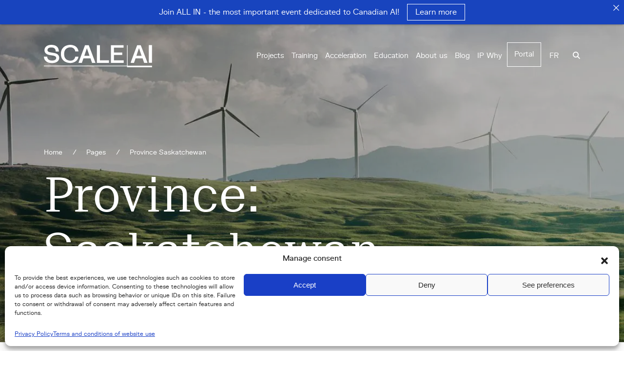

--- FILE ---
content_type: text/html; charset=UTF-8
request_url: https://www.scaleai.ca/province/saskatchewan/
body_size: 23701
content:
<!DOCTYPE html>
<html lang="en-CA">

<head>
    <meta charset="UTF-8">
    <meta name="viewport" content="width=device-width, initial-scale=1.0, maximum-scale=1.0,user-scalable=0"/>
    <link rel="pingback" href="https://www.scaleai.ca/xmlrpc.php">

    <!-- https://realfavicongenerator.net/ -->
    <link rel="stylesheet" href="">
    <!--<link rel="shortcut icon" type="image/vnd.microsoft.icon" href="https://www.scaleai.ca/wp-content/themes/scale-ai/assets/favicon.ico" />-->
    <link rel="icon" type="image/png" href="https://www.scaleai.ca/wp-content/themes/scale-ai/assets_dist/images/favicon.png">
    <link rel="icon" type="image/svg+xml" href="https://www.scaleai.ca/wp-content/themes/scale-ai/assets/favicon.svg">
    <meta name="theme-color" content="#fff">
    <title>Saskatchewan | Scale AI</title>
    <script type="text/javascript">/* wpack.io publicPath */window.__wpackIoscaleAiassets_dist='https://www.scaleai.ca/wp-content/themes/scale-ai/assets_dist/';</script><meta name='robots' content='index, follow, max-image-preview:large, max-snippet:-1, max-video-preview:-1' />
	<style>img:is([sizes="auto" i], [sizes^="auto," i]) { contain-intrinsic-size: 3000px 1500px }</style>
	
	<!-- This site is optimized with the Yoast SEO plugin v25.7 - https://yoast.com/wordpress/plugins/seo/ -->
	<title>Saskatchewan | Scale AI</title>
	<link rel="canonical" href="https://www.scaleai.ca/province/saskatchewan/" />
	<meta property="og:locale" content="en_US" />
	<meta property="og:type" content="article" />
	<meta property="og:title" content="Saskatchewan Archives - Scale AI" />
	<meta property="og:url" content="https://www.scaleai.ca/province/saskatchewan/" />
	<meta property="og:site_name" content="Scale AI" />
	<script type="application/ld+json" class="yoast-schema-graph">{
	    "@context": "https://schema.org",
	    "@graph": [
	        {
	            "@type": "WebPage",
	            "@id": "https://www.scaleai.ca/province/saskatchewan/",
	            "url": "https://www.scaleai.ca/province/saskatchewan/",
	            "name": "Saskatchewan Archives - Scale AI",
	            "isPartOf": {
	                "@id": "https://www.scaleai.ca/#website"
	            },
	            "breadcrumb": {
	                "@id": "https://www.scaleai.ca/province/saskatchewan/#breadcrumb"
	            },
	            "inLanguage": "en-CA"
	        },
	        {
	            "@type": "BreadcrumbList",
	            "@id": "https://www.scaleai.ca/province/saskatchewan/#breadcrumb",
	            "itemListElement": [
	                {
	                    "@type": "ListItem",
	                    "position": 1,
	                    "name": "Home",
	                    "item": "https://www.scaleai.ca/"
	                },
	                {
	                    "@type": "ListItem",
	                    "position": 2,
	                    "name": "Saskatchewan"
	                }
	            ]
	        },
	        {
	            "@type": "WebSite",
	            "@id": "https://www.scaleai.ca/#website",
	            "url": "https://www.scaleai.ca/",
	            "name": "Scale AI",
	            "description": "Un site utilisant WordPress",
	            "potentialAction": [
	                {
	                    "@type": "SearchAction",
	                    "target": {
	                        "@type": "EntryPoint",
	                        "urlTemplate": "https://www.scaleai.ca/?s={search_term_string}"
	                    },
	                    "query-input": {
	                        "@type": "PropertyValueSpecification",
	                        "valueRequired": true,
	                        "valueName": "search_term_string"
	                    }
	                }
	            ],
	            "inLanguage": "en-CA"
	        }
	    ]
	}</script>
	<!-- / Yoast SEO plugin. -->


<link rel='dns-prefetch' href='//www.googletagmanager.com' />

<link href='//hb.wpmucdn.com' rel='preconnect' />
<link rel="alternate" type="application/rss+xml" title="Scale AI &raquo; Saskatchewan Province Feed" href="https://www.scaleai.ca/province/saskatchewan/feed/" />
<link rel='stylesheet' id='wp-block-library-css' href='https://www.scaleai.ca/wp-includes/css/dist/block-library/style.min.css?ver=6.7.3' type='text/css' media='all' />
<style id='classic-theme-styles-inline-css' type='text/css'>
/*! This file is auto-generated */
.wp-block-button__link{color:#fff;background-color:#32373c;border-radius:9999px;box-shadow:none;text-decoration:none;padding:calc(.667em + 2px) calc(1.333em + 2px);font-size:1.125em}.wp-block-file__button{background:#32373c;color:#fff;text-decoration:none}
</style>
<style id='global-styles-inline-css' type='text/css'>
:root{--wp--preset--aspect-ratio--square: 1;--wp--preset--aspect-ratio--4-3: 4/3;--wp--preset--aspect-ratio--3-4: 3/4;--wp--preset--aspect-ratio--3-2: 3/2;--wp--preset--aspect-ratio--2-3: 2/3;--wp--preset--aspect-ratio--16-9: 16/9;--wp--preset--aspect-ratio--9-16: 9/16;--wp--preset--color--black: #000000;--wp--preset--color--cyan-bluish-gray: #abb8c3;--wp--preset--color--white: #ffffff;--wp--preset--color--pale-pink: #f78da7;--wp--preset--color--vivid-red: #cf2e2e;--wp--preset--color--luminous-vivid-orange: #ff6900;--wp--preset--color--luminous-vivid-amber: #fcb900;--wp--preset--color--light-green-cyan: #7bdcb5;--wp--preset--color--vivid-green-cyan: #00d084;--wp--preset--color--pale-cyan-blue: #8ed1fc;--wp--preset--color--vivid-cyan-blue: #0693e3;--wp--preset--color--vivid-purple: #9b51e0;--wp--preset--gradient--vivid-cyan-blue-to-vivid-purple: linear-gradient(135deg,rgba(6,147,227,1) 0%,rgb(155,81,224) 100%);--wp--preset--gradient--light-green-cyan-to-vivid-green-cyan: linear-gradient(135deg,rgb(122,220,180) 0%,rgb(0,208,130) 100%);--wp--preset--gradient--luminous-vivid-amber-to-luminous-vivid-orange: linear-gradient(135deg,rgba(252,185,0,1) 0%,rgba(255,105,0,1) 100%);--wp--preset--gradient--luminous-vivid-orange-to-vivid-red: linear-gradient(135deg,rgba(255,105,0,1) 0%,rgb(207,46,46) 100%);--wp--preset--gradient--very-light-gray-to-cyan-bluish-gray: linear-gradient(135deg,rgb(238,238,238) 0%,rgb(169,184,195) 100%);--wp--preset--gradient--cool-to-warm-spectrum: linear-gradient(135deg,rgb(74,234,220) 0%,rgb(151,120,209) 20%,rgb(207,42,186) 40%,rgb(238,44,130) 60%,rgb(251,105,98) 80%,rgb(254,248,76) 100%);--wp--preset--gradient--blush-light-purple: linear-gradient(135deg,rgb(255,206,236) 0%,rgb(152,150,240) 100%);--wp--preset--gradient--blush-bordeaux: linear-gradient(135deg,rgb(254,205,165) 0%,rgb(254,45,45) 50%,rgb(107,0,62) 100%);--wp--preset--gradient--luminous-dusk: linear-gradient(135deg,rgb(255,203,112) 0%,rgb(199,81,192) 50%,rgb(65,88,208) 100%);--wp--preset--gradient--pale-ocean: linear-gradient(135deg,rgb(255,245,203) 0%,rgb(182,227,212) 50%,rgb(51,167,181) 100%);--wp--preset--gradient--electric-grass: linear-gradient(135deg,rgb(202,248,128) 0%,rgb(113,206,126) 100%);--wp--preset--gradient--midnight: linear-gradient(135deg,rgb(2,3,129) 0%,rgb(40,116,252) 100%);--wp--preset--font-size--small: 13px;--wp--preset--font-size--medium: 20px;--wp--preset--font-size--large: 36px;--wp--preset--font-size--x-large: 42px;--wp--preset--spacing--20: 0.44rem;--wp--preset--spacing--30: 0.67rem;--wp--preset--spacing--40: 1rem;--wp--preset--spacing--50: 1.5rem;--wp--preset--spacing--60: 2.25rem;--wp--preset--spacing--70: 3.38rem;--wp--preset--spacing--80: 5.06rem;--wp--preset--shadow--natural: 6px 6px 9px rgba(0, 0, 0, 0.2);--wp--preset--shadow--deep: 12px 12px 50px rgba(0, 0, 0, 0.4);--wp--preset--shadow--sharp: 6px 6px 0px rgba(0, 0, 0, 0.2);--wp--preset--shadow--outlined: 6px 6px 0px -3px rgba(255, 255, 255, 1), 6px 6px rgba(0, 0, 0, 1);--wp--preset--shadow--crisp: 6px 6px 0px rgba(0, 0, 0, 1);}:where(.is-layout-flex){gap: 0.5em;}:where(.is-layout-grid){gap: 0.5em;}body .is-layout-flex{display: flex;}.is-layout-flex{flex-wrap: wrap;align-items: center;}.is-layout-flex > :is(*, div){margin: 0;}body .is-layout-grid{display: grid;}.is-layout-grid > :is(*, div){margin: 0;}:where(.wp-block-columns.is-layout-flex){gap: 2em;}:where(.wp-block-columns.is-layout-grid){gap: 2em;}:where(.wp-block-post-template.is-layout-flex){gap: 1.25em;}:where(.wp-block-post-template.is-layout-grid){gap: 1.25em;}.has-black-color{color: var(--wp--preset--color--black) !important;}.has-cyan-bluish-gray-color{color: var(--wp--preset--color--cyan-bluish-gray) !important;}.has-white-color{color: var(--wp--preset--color--white) !important;}.has-pale-pink-color{color: var(--wp--preset--color--pale-pink) !important;}.has-vivid-red-color{color: var(--wp--preset--color--vivid-red) !important;}.has-luminous-vivid-orange-color{color: var(--wp--preset--color--luminous-vivid-orange) !important;}.has-luminous-vivid-amber-color{color: var(--wp--preset--color--luminous-vivid-amber) !important;}.has-light-green-cyan-color{color: var(--wp--preset--color--light-green-cyan) !important;}.has-vivid-green-cyan-color{color: var(--wp--preset--color--vivid-green-cyan) !important;}.has-pale-cyan-blue-color{color: var(--wp--preset--color--pale-cyan-blue) !important;}.has-vivid-cyan-blue-color{color: var(--wp--preset--color--vivid-cyan-blue) !important;}.has-vivid-purple-color{color: var(--wp--preset--color--vivid-purple) !important;}.has-black-background-color{background-color: var(--wp--preset--color--black) !important;}.has-cyan-bluish-gray-background-color{background-color: var(--wp--preset--color--cyan-bluish-gray) !important;}.has-white-background-color{background-color: var(--wp--preset--color--white) !important;}.has-pale-pink-background-color{background-color: var(--wp--preset--color--pale-pink) !important;}.has-vivid-red-background-color{background-color: var(--wp--preset--color--vivid-red) !important;}.has-luminous-vivid-orange-background-color{background-color: var(--wp--preset--color--luminous-vivid-orange) !important;}.has-luminous-vivid-amber-background-color{background-color: var(--wp--preset--color--luminous-vivid-amber) !important;}.has-light-green-cyan-background-color{background-color: var(--wp--preset--color--light-green-cyan) !important;}.has-vivid-green-cyan-background-color{background-color: var(--wp--preset--color--vivid-green-cyan) !important;}.has-pale-cyan-blue-background-color{background-color: var(--wp--preset--color--pale-cyan-blue) !important;}.has-vivid-cyan-blue-background-color{background-color: var(--wp--preset--color--vivid-cyan-blue) !important;}.has-vivid-purple-background-color{background-color: var(--wp--preset--color--vivid-purple) !important;}.has-black-border-color{border-color: var(--wp--preset--color--black) !important;}.has-cyan-bluish-gray-border-color{border-color: var(--wp--preset--color--cyan-bluish-gray) !important;}.has-white-border-color{border-color: var(--wp--preset--color--white) !important;}.has-pale-pink-border-color{border-color: var(--wp--preset--color--pale-pink) !important;}.has-vivid-red-border-color{border-color: var(--wp--preset--color--vivid-red) !important;}.has-luminous-vivid-orange-border-color{border-color: var(--wp--preset--color--luminous-vivid-orange) !important;}.has-luminous-vivid-amber-border-color{border-color: var(--wp--preset--color--luminous-vivid-amber) !important;}.has-light-green-cyan-border-color{border-color: var(--wp--preset--color--light-green-cyan) !important;}.has-vivid-green-cyan-border-color{border-color: var(--wp--preset--color--vivid-green-cyan) !important;}.has-pale-cyan-blue-border-color{border-color: var(--wp--preset--color--pale-cyan-blue) !important;}.has-vivid-cyan-blue-border-color{border-color: var(--wp--preset--color--vivid-cyan-blue) !important;}.has-vivid-purple-border-color{border-color: var(--wp--preset--color--vivid-purple) !important;}.has-vivid-cyan-blue-to-vivid-purple-gradient-background{background: var(--wp--preset--gradient--vivid-cyan-blue-to-vivid-purple) !important;}.has-light-green-cyan-to-vivid-green-cyan-gradient-background{background: var(--wp--preset--gradient--light-green-cyan-to-vivid-green-cyan) !important;}.has-luminous-vivid-amber-to-luminous-vivid-orange-gradient-background{background: var(--wp--preset--gradient--luminous-vivid-amber-to-luminous-vivid-orange) !important;}.has-luminous-vivid-orange-to-vivid-red-gradient-background{background: var(--wp--preset--gradient--luminous-vivid-orange-to-vivid-red) !important;}.has-very-light-gray-to-cyan-bluish-gray-gradient-background{background: var(--wp--preset--gradient--very-light-gray-to-cyan-bluish-gray) !important;}.has-cool-to-warm-spectrum-gradient-background{background: var(--wp--preset--gradient--cool-to-warm-spectrum) !important;}.has-blush-light-purple-gradient-background{background: var(--wp--preset--gradient--blush-light-purple) !important;}.has-blush-bordeaux-gradient-background{background: var(--wp--preset--gradient--blush-bordeaux) !important;}.has-luminous-dusk-gradient-background{background: var(--wp--preset--gradient--luminous-dusk) !important;}.has-pale-ocean-gradient-background{background: var(--wp--preset--gradient--pale-ocean) !important;}.has-electric-grass-gradient-background{background: var(--wp--preset--gradient--electric-grass) !important;}.has-midnight-gradient-background{background: var(--wp--preset--gradient--midnight) !important;}.has-small-font-size{font-size: var(--wp--preset--font-size--small) !important;}.has-medium-font-size{font-size: var(--wp--preset--font-size--medium) !important;}.has-large-font-size{font-size: var(--wp--preset--font-size--large) !important;}.has-x-large-font-size{font-size: var(--wp--preset--font-size--x-large) !important;}
:where(.wp-block-post-template.is-layout-flex){gap: 1.25em;}:where(.wp-block-post-template.is-layout-grid){gap: 1.25em;}
:where(.wp-block-columns.is-layout-flex){gap: 2em;}:where(.wp-block-columns.is-layout-grid){gap: 2em;}
:root :where(.wp-block-pullquote){font-size: 1.5em;line-height: 1.6;}
</style>
<link rel='stylesheet' id='announcer-css-css' href='https://www.scaleai.ca/wp-content/plugins/announcer/public/css/style.css?ver=6.1' type='text/css' media='all' />
<link rel='stylesheet' id='cmplz-general-css' href='https://www.scaleai.ca/wp-content/plugins/complianz-gdpr-premium/assets/css/cookieblocker.min.css?ver=1739379439' type='text/css' media='all' />
<link rel='stylesheet' id='wpse_89494_style_1-css' href='https://www.scaleai.ca/wp-content/themes/scale-ai/assets_src/fonts/FK_Grotesk/stylesheet.css?ver=6.7.3' type='text/css' media='all' />
<link rel='stylesheet' id='wpse_89494_style_2-css' href='https://www.scaleai.ca/wp-content/themes/scale-ai/assets_src/fonts/Suisse_BP_Neue/stylesheet.css?ver=6.7.3' type='text/css' media='all' />
<link rel='stylesheet' id='styles-css-css' href='https://www.scaleai.ca/wp-content/themes/scale-ai/style.css?ver=6.7.3' type='text/css' media='all' />
<link rel='stylesheet' id='wpackio_scaleAiweb_web/vendors~main-b36acd5a.css_style-css' href='https://www.scaleai.ca/wp-content/themes/scale-ai/assets_dist/web/vendors~main-b36acd5a.css?ver=1.0.0' type='text/css' media='all' />
<link rel='stylesheet' id='wpackio_scaleAiweb_web/main-50b27ce6.css_style-css' href='https://www.scaleai.ca/wp-content/cache/background-css/1/www.scaleai.ca/wp-content/themes/scale-ai/assets_dist/web/main-50b27ce6.css?ver=1.0.0&wpr_t=1762193787' type='text/css' media='all' />
<style id='rocket-lazyload-inline-css' type='text/css'>
.rll-youtube-player{position:relative;padding-bottom:56.23%;height:0;overflow:hidden;max-width:100%;}.rll-youtube-player:focus-within{outline: 2px solid currentColor;outline-offset: 5px;}.rll-youtube-player iframe{position:absolute;top:0;left:0;width:100%;height:100%;z-index:100;background:0 0}.rll-youtube-player img{bottom:0;display:block;left:0;margin:auto;max-width:100%;width:100%;position:absolute;right:0;top:0;border:none;height:auto;-webkit-transition:.4s all;-moz-transition:.4s all;transition:.4s all}.rll-youtube-player img:hover{-webkit-filter:brightness(75%)}.rll-youtube-player .play{height:100%;width:100%;left:0;top:0;position:absolute;background:var(--wpr-bg-eefc4fcb-10c7-400c-b332-c64e08b90669) no-repeat center;background-color: transparent !important;cursor:pointer;border:none;}
</style>
<script type="text/javascript" src="https://www.scaleai.ca/wp-includes/js/jquery/jquery.min.js?ver=3.7.1" id="jquery-core-js" data-rocket-defer defer></script>
<script type="text/javascript" src="https://www.scaleai.ca/wp-includes/js/jquery/jquery-migrate.min.js?ver=3.4.1" id="jquery-migrate-js" data-rocket-defer defer></script>
<script type="text/javascript" src="https://www.scaleai.ca/wp-content/plugins/announcer/public/js/script.js?ver=6.1" id="announcer-js-js" data-rocket-defer defer></script>

<!-- Google tag (gtag.js) snippet added by Site Kit -->

<!-- Google Ads snippet added by Site Kit -->
<script type="text/javascript" src="https://www.googletagmanager.com/gtag/js?id=AW-428355492" id="google_gtagjs-js" async></script>
<script type="text/javascript" id="google_gtagjs-js-after">
/* <![CDATA[ */
window.dataLayer = window.dataLayer || [];function gtag(){dataLayer.push(arguments);}
gtag("js", new Date());
gtag("set", "developer_id.dZTNiMT", true);
gtag("config", "AW-428355492");
 window._googlesitekit = window._googlesitekit || {}; window._googlesitekit.throttledEvents = []; window._googlesitekit.gtagEvent = (name, data) => { var key = JSON.stringify( { name, data } ); if ( !! window._googlesitekit.throttledEvents[ key ] ) { return; } window._googlesitekit.throttledEvents[ key ] = true; setTimeout( () => { delete window._googlesitekit.throttledEvents[ key ]; }, 5 ); gtag( "event", name, { ...data, event_source: "site-kit" } ); } 
/* ]]> */
</script>

<!-- End Google tag (gtag.js) snippet added by Site Kit -->
<link rel="https://api.w.org/" href="https://www.scaleai.ca/wp-json/" /><link rel="EditURI" type="application/rsd+xml" title="RSD" href="https://www.scaleai.ca/xmlrpc.php?rsd" />
<meta name="generator" content="WordPress 6.7.3" />
<meta name="generator" content="Site Kit by Google 1.147.0" />			<style>.cmplz-hidden {
					display: none !important;
				}</style>	<script type="text/javascript">
	  var ajaxurl = 'https://www.scaleai.ca/wp-admin/admin-ajax.php';
	  var bloginfourl = 'https://www.scaleai.ca';
	  var template_dir = 'https://www.scaleai.ca/wp-content/themes/scale-ai';
	  var autocompleteurl = 'https://www.scaleai.ca/wp-content/uploads/autocomplete-en.json?t1762211787';

	  window.addEventListener('px-ready',function(){
		const video = document.getElementById('myVideo');
		if(video){
			window.setTimeout(()=>{
				let source = document.createElement('source');
				source.setAttribute('src',video.getAttribute('src_lazy'));
				source.setAttribute('type','video/mp4');
				video.append(source);
			},250)
		}
	  })
	</script><!-- SEO meta tags powered by SmartCrawl https://wpmudev.com/project/smartcrawl-wordpress-seo/ -->
<link rel="canonical" href="https://www.scaleai.ca/province/saskatchewan/" />
<script type="application/ld+json">{"@context":"https:\/\/schema.org","@graph":[{"@type":"Organization","@id":"https:\/\/www.scaleai.ca\/#schema-publishing-organization","url":"https:\/\/www.scaleai.ca","name":"Scale AI"},{"@type":"WebSite","@id":"https:\/\/www.scaleai.ca\/#schema-website","url":"https:\/\/www.scaleai.ca","name":"Scale AI","encoding":"UTF-8","potentialAction":{"@type":"SearchAction","target":"https:\/\/www.scaleai.ca\/search\/{search_term_string}\/","query-input":"required name=search_term_string"}},{"@type":"CollectionPage","@id":"https:\/\/www.scaleai.ca\/province\/saskatchewan\/#schema-webpage","isPartOf":{"@id":"https:\/\/www.scaleai.ca\/#schema-website"},"publisher":{"@id":"https:\/\/www.scaleai.ca\/#schema-publishing-organization"},"url":"https:\/\/www.scaleai.ca\/province\/saskatchewan\/"},{"@type":"BreadcrumbList","@id":"https:\/\/www.scaleai.ca\/province\/saskatchewan?px_prog_prov=saskatchewan&lang=en\/#breadcrumb","itemListElement":[{"@type":"ListItem","position":1,"name":"Home","item":"https:\/\/www.scaleai.ca"},{"@type":"ListItem","position":2,"name":"Archive for Saskatchewan"}]}]}</script>
<!-- /SEO -->
<link rel="icon" href="https://www.scaleai.ca/wp-content/smush-webp/2020/07/favicon.png.webp" sizes="32x32" />
<link rel="icon" href="https://www.scaleai.ca/wp-content/smush-webp/2020/07/favicon.png.webp" sizes="192x192" />
<link rel="apple-touch-icon" href="https://www.scaleai.ca/wp-content/smush-webp/2020/07/favicon.png.webp" />
<meta name="msapplication-TileImage" content="https://www.scaleai.ca/wp-content/uploads/2020/07/favicon.png" />
<noscript><style id="rocket-lazyload-nojs-css">.rll-youtube-player, [data-lazy-src]{display:none !important;}</style></noscript>
          <link rel="stylesheet" href="https://cdnjs.cloudflare.com/ajax/libs/font-awesome/6.5.1/css/all.min.css" integrity="sha512-DTOQO9RWCH3ppGqcWaEA1BIZOC6xxalwEsw9c2QQeAIftl+Vegovlnee1c9QX4TctnWMn13TZye+giMm8e2LwA==" crossorigin="anonymous" referrerpolicy="no-referrer">
      <script src="https://maps.googleapis.com/maps/api/js?key=AIzaSyAMZ1Js3hlO8cOzmHIw2X7MMKQsfqhNhfM" data-rocket-defer defer></script>
      <script src="https://www.google.com/recaptcha/api.js"></script>
      <script>
      function timestamp() { if(document.getElementsByName("captcha_settings")[0]){ var response = document.getElementById("g-recaptcha-response"); if (response == null || response.value.trim() == "") {var elems = JSON.parse(document.getElementsByName("captcha_settings")[0].value);elems["ts"] = JSON.stringify(new Date().getTime());document.getElementsByName("captcha_settings")[0].value = JSON.stringify(elems); } } } setInterval(timestamp, 500); 
      </script>
      <!-- Google Tag Manager -->
      <script>(function(w,d,s,l,i){w[l]=w[l]||[];w[l].push({'gtm.start':
      new Date().getTime(),event:'gtm.js'});var f=d.getElementsByTagName(s)[0],
      j=d.createElement(s),dl=l!='dataLayer'?'&l='+l:'';j.async=true;j.src=
      'https://www.googletagmanager.com/gtm.js?id='+i+dl;f.parentNode.insertBefore(j,f);
      })(window,document,'script','dataLayer','GTM-N5V7T3K');</script>
      <!-- End Google Tag Manager -->
    <style id="wpr-lazyload-bg-container"></style><style id="wpr-lazyload-bg-exclusion"></style>
<noscript>
<style id="wpr-lazyload-bg-nostyle">.px-maincontent .blockquote-container .uk-container blockquote cite:before{--wpr-bg-6c8a4245-621e-45e3-ae97-74609eff2610: url('https://www.scaleai.ca/wp-content/themes/scale-ai/assets_dist/web/[object Module]');}.px-maincontent .blockquote-container .uk-container blockquote p:first-child:before{--wpr-bg-32462015-78da-407f-9f1c-0fca763d4519: url('https://www.scaleai.ca/wp-content/themes/scale-ai/assets_dist/web/[object Module]');}.px-mobile-menu .menu ul>li.menu-item-has-children>a:after{--wpr-bg-2e71ebfa-4e9c-4af0-8beb-7203a8e16ae8: url('https://www.scaleai.ca/wp-content/themes/scale-ai/assets_dist/web/[object Module]');}.px-mobile-menu .menu .return{--wpr-bg-c9c06c1e-8842-40bd-b164-b957789157f5: url('https://www.scaleai.ca/wp-content/themes/scale-ai/assets_dist/web/[object Module]');}.px-en-valeur:before{--wpr-bg-2c50d3cf-68d7-4c7c-80a4-ffa48d86e2cb: url('https://www.scaleai.ca/wp-content/themes/scale-ai/assets_dist/web/[object Module]');}.px-aparte ul li:before{--wpr-bg-26951753-437a-4bd1-9226-eb6bff7c4519: url('https://www.scaleai.ca/wp-content/themes/scale-ai/assets_dist/web/[object Module]');}.rll-youtube-player .play{--wpr-bg-eefc4fcb-10c7-400c-b332-c64e08b90669: url('https://www.scaleai.ca/wp-content/plugins/wp-rocket/assets/img/youtube.png');}</style>
</noscript>
<script type="application/javascript">const rocket_pairs = [{"selector":".px-maincontent .blockquote-container .uk-container blockquote cite","style":".px-maincontent .blockquote-container .uk-container blockquote cite:before{--wpr-bg-6c8a4245-621e-45e3-ae97-74609eff2610: url('https:\/\/www.scaleai.ca\/wp-content\/themes\/scale-ai\/assets_dist\/web\/[object Module]');}","hash":"6c8a4245-621e-45e3-ae97-74609eff2610","url":"https:\/\/www.scaleai.ca\/wp-content\/themes\/scale-ai\/assets_dist\/web\/[object Module]"},{"selector":".px-maincontent .blockquote-container .uk-container blockquote p:first-child","style":".px-maincontent .blockquote-container .uk-container blockquote p:first-child:before{--wpr-bg-32462015-78da-407f-9f1c-0fca763d4519: url('https:\/\/www.scaleai.ca\/wp-content\/themes\/scale-ai\/assets_dist\/web\/[object Module]');}","hash":"32462015-78da-407f-9f1c-0fca763d4519","url":"https:\/\/www.scaleai.ca\/wp-content\/themes\/scale-ai\/assets_dist\/web\/[object Module]"},{"selector":".px-mobile-menu .menu ul>li.menu-item-has-children>a","style":".px-mobile-menu .menu ul>li.menu-item-has-children>a:after{--wpr-bg-2e71ebfa-4e9c-4af0-8beb-7203a8e16ae8: url('https:\/\/www.scaleai.ca\/wp-content\/themes\/scale-ai\/assets_dist\/web\/[object Module]');}","hash":"2e71ebfa-4e9c-4af0-8beb-7203a8e16ae8","url":"https:\/\/www.scaleai.ca\/wp-content\/themes\/scale-ai\/assets_dist\/web\/[object Module]"},{"selector":".px-mobile-menu .menu .return","style":".px-mobile-menu .menu .return{--wpr-bg-c9c06c1e-8842-40bd-b164-b957789157f5: url('https:\/\/www.scaleai.ca\/wp-content\/themes\/scale-ai\/assets_dist\/web\/[object Module]');}","hash":"c9c06c1e-8842-40bd-b164-b957789157f5","url":"https:\/\/www.scaleai.ca\/wp-content\/themes\/scale-ai\/assets_dist\/web\/[object Module]"},{"selector":".px-en-valeur","style":".px-en-valeur:before{--wpr-bg-2c50d3cf-68d7-4c7c-80a4-ffa48d86e2cb: url('https:\/\/www.scaleai.ca\/wp-content\/themes\/scale-ai\/assets_dist\/web\/[object Module]');}","hash":"2c50d3cf-68d7-4c7c-80a4-ffa48d86e2cb","url":"https:\/\/www.scaleai.ca\/wp-content\/themes\/scale-ai\/assets_dist\/web\/[object Module]"},{"selector":".px-aparte ul li","style":".px-aparte ul li:before{--wpr-bg-26951753-437a-4bd1-9226-eb6bff7c4519: url('https:\/\/www.scaleai.ca\/wp-content\/themes\/scale-ai\/assets_dist\/web\/[object Module]');}","hash":"26951753-437a-4bd1-9226-eb6bff7c4519","url":"https:\/\/www.scaleai.ca\/wp-content\/themes\/scale-ai\/assets_dist\/web\/[object Module]"},{"selector":".rll-youtube-player .play","style":".rll-youtube-player .play{--wpr-bg-eefc4fcb-10c7-400c-b332-c64e08b90669: url('https:\/\/www.scaleai.ca\/wp-content\/plugins\/wp-rocket\/assets\/img\/youtube.png');}","hash":"eefc4fcb-10c7-400c-b332-c64e08b90669","url":"https:\/\/www.scaleai.ca\/wp-content\/plugins\/wp-rocket\/assets\/img\/youtube.png"}]; const rocket_excluded_pairs = [];</script><meta name="generator" content="WP Rocket 3.18.2" data-wpr-features="wpr_lazyload_css_bg_img wpr_defer_js wpr_lazyload_images wpr_lazyload_iframes wpr_image_dimensions wpr_preload_links" /></head>

<body data-cmplz=1 class="is-animating " style="opacity:0;">
          <!-- Google Tag Manager (noscript) -->
      <noscript><iframe src="https://www.googletagmanager.com/ns.html?id=GTM-N5V7T3K"
      height="0" width="0" style="display:none;visibility:hidden"></iframe></noscript>
      <!-- End Google Tag Manager (noscript) -->
        <div data-rocket-location-hash="6459347e06b0d8f60d72772cd6a5181e" class="ab-top-menu" id="wpadminbar"></div>        <div data-rocket-location-hash="4e9f2f931130dd5b1145d5bbc3210cb3" class="uk-hidden">
        <div data-rocket-location-hash="507df790b6a9d1ad6624c32503c19bd7" itemprop="lastReviewed"></div>
    </div>

    <!-- Affiche une navbar différente en fonction du niveau du template - Eric F. -->
    <div data-rocket-location-hash="ba1a70dd5b56c01699347c451f6d2ab5" id="swup" class="archive tax-px_prog_prov term-saskatchewan term-142 transition-fade">
  <div data-rocket-location-hash="30c5235261141d2450dc033e5c78bbcc">
    <header class="navbar">
      <div class="uk-container uk-container-large uk-flex uk-flex-between uk-flex-middle" uk-scrollspy="cls:px-animation-parent">
    <a href="https://www.scaleai.ca" aria-label="Scale ai" class="logo is-fade-bottom px-animation-trigger-by-parent is-delay-30">
        <!--<img width="271" height="42" src="data:image/svg+xml,%3Csvg%20xmlns='http://www.w3.org/2000/svg'%20viewBox='0%200%20271%2042'%3E%3C/svg%3E" alt="Scale Ai" class="navbar__logo" uk-svg data-lazy-src="https://www.scaleai.ca/wp-content/themes/scale-ai/assets_dist/images/SCALE_AI_ANG_H_Renv_RGB.svg" ><noscript><img width="271" height="42" src="https://www.scaleai.ca/wp-content/themes/scale-ai/assets_dist/images/SCALE_AI_ANG_H_Renv_RGB.svg" alt="Scale Ai" class="navbar__logo" uk-svg ></noscript>-->
        <svg xmlns="http://www.w3.org/2000/svg" viewBox="0 0 121.2 18.8"><style>.st0{fill:#fff}</style><g id="Logo"><path class="st0" d="M46.5.3h-2.6v14.8h10V13h-7.4zm11.6 8.2h6.8V6.4h-6.8v-4h8V.3H55.5v14.8h10.7V13h-8.1zM77.3.3L72 14.6v.5h2.7l1.3-3.8h5.8l1.3 3.8h2.7v-.4L80.3.3h-3zM78.9 3L81 9.2h-4.3l2-6.2h.2zM34.1.3l-5.3 14.3v.5h2.7l1.3-3.8h5.8l1.3 3.8h2.7v-.4L37.2.3h-3.1zM35.7 3l2.1 6.2h-4.3L35.6 3h.1zM87 .2h2.6V15H87zM28.6 9.9H26v.1c-.2 1-.7 1.8-1.3 2.4-.7.6-1.7.9-2.8.9-.9 0-1.9-.3-2.7-.7-.8-.4-1.3-1.1-1.8-1.9-.4-.8-.6-1.8-.6-3 0-1.1.2-2.1.6-3 .4-.8 1-1.5 1.8-1.9.8-.5 1.8-.7 2.7-.7 1.2 0 2.1.3 2.8.9.7.6 1.1 1.4 1.3 2.4v.1h2.7v-.1l-.1-.4c-.1-.4-.2-.9-.4-1.3l-.3-.6c-.1-.2-.3-.4-.4-.6-.6-.8-1.4-1.4-2.3-1.8-.2-.1-.5-.2-.8-.3-.9-.3-1.7-.4-2.7-.4-.3 0-.7 0-1 .1-1 .1-1.9.4-2.8.8-1.2.6-2.1 1.5-2.8 2.6-.7 1.2-1 2.5-1 4.1 0 1.6.3 3 1 4.1.7 1.2 1.6 2 2.8 2.6.9.4 1.8.7 2.8.8.3 0 .7.1 1 .1 1 0 1.9-.1 2.7-.4.3-.1.5-.2.8-.3 1-.5 1.8-1.1 2.3-1.8.6-.8 1-1.6 1.1-2.5v-.3zM8.3 6.8l-2.8-.5C3.9 6 3 5.6 3 4.4c0-1.5 1.2-2.2 3.2-2.2 2.3 0 3.5 1 3.6 3.2v.2h2.6v-.2C12.3 1.9 10.1 0 6.1 0 2.7 0 .5 1.8.5 4.5c0 2.1 1.4 3.5 4 4l3 .5c1.9.3 2.7.9 2.7 2 0 1.4-1.4 2.2-3.4 2.2-2.4 0-3.8-1.1-4.1-3.2v-.1H0v.1c.2 3.3 2.7 5.3 6.7 5.3 3.6 0 6-1.7 6-4.4 0-2.3-1.4-3.6-4.4-4.1z"/><path class="st0" d="M69.4 17.5V.3h-.5v17.2H0v.5h68.9v.8h20.7v-1.3z"/></g><path class="st0 tag" d="M96.8 6.6c0-.1-.1-.2-.1-.3-.1-.1-.1-.2-.2-.3-.1-.1-.2-.1-.3-.2-.1 0-.2-.1-.4-.1-.3 0-.5.1-.6.2-.2.2-.2.4-.2.6 0 .1 0 .2.1.3 0 .1.1.1.2.2s.2.1.3.1c.1 0 .2.1.3.1l.3.1c.2.1.4.1.5.2.2.1.3.1.4.2l.3.3c.1.1.1.3.1.4 0 .2 0 .4-.1.5-.2.1-.3.2-.4.3-.1.1-.3.2-.5.2s-.3.1-.5.1c-.4 0-.8-.1-1.1-.3-.3-.2-.4-.5-.5-.9h.5c.1.1.1.2.1.3.1.1.1.2.2.3s.2.2.3.2.3.1.4.1h.3c.1 0 .2-.1.3-.1.1-.1.2-.1.2-.2.3-.2.3-.3.3-.4 0-.1 0-.2-.1-.3s-.1-.2-.2-.2-.2-.1-.3-.1c-.1 0-.2-.1-.4-.1l-.4-.1c-.1 0-.3-.1-.4-.1s-.2-.2-.3-.3l-.3-.3c-.1-.1-.1-.3-.1-.4s0-.3.1-.4l.3-.3c.1-.1.3-.1.4-.2.2 0 .3-.1.5-.1s.3 0 .5.1c.2 0 .3.1.4.2.2 0 .3.1.4.2.1.1.1.3.2.5h-.5zM98 8c0-.2 0-.4.1-.6.1-.2.1-.3.3-.5s.3-.2.4-.3c.2-.1.3-.1.5-.1.1 0 .3 0 .4.1s.3.1.4.2l.3.3c.1.1.1.3.1.4h-.5c0-.2-.1-.4-.2-.5s-.3-.2-.5-.2-.3 0-.4.1l-.3.3c-.1.1-.1.2-.1.4v.8c0 .1.1.3.1.4.1.1.1.2.3.3.1.1.2.1.4.1s.4-.1.5-.2c.1-.1.2-.3.2-.5h.5c0 .2-.1.3-.1.4l-.3.3c-.1.1-.2.1-.4.2-.1 0-.3.1-.4.1-.2 0-.4 0-.5-.1-.2-.1-.3-.2-.4-.3-.1-.1-.2-.3-.3-.5-.1-.2-.1-.4-.1-.6zm3.1.6c0-.1 0-.3.1-.4s.1-.2.3-.3c.1-.1.3-.1.4-.2s.4-.1.6-.1h.5v-.1c0-.3-.1-.4-.2-.5-.1-.1-.3-.1-.5-.1-.1 0-.2 0-.3.1s-.1.1-.2.1c0 .1-.1.1-.1.2v.2h-.5c0-.3.1-.5.3-.6.2-.2.5-.2.8-.2.4 0 .6.1.8.2s.3.4.3.7v1.7h.3v.2h-.8V9c-.1.2-.2.3-.4.4s-.3.1-.6.1c-.2 0-.3 0-.4-.1-.1 0-.2-.1-.3-.2-.1-.1-.1-.2-.2-.3s.1-.1.1-.3zm1.9-.7h-.5c-.1 0-.3 0-.4.1-.1 0-.2.1-.3.1l-.2.2c0 .1-.1.2-.1.3v.2c0 .1.1.1.1.2s.1.1.2.1h.6c.1 0 .2-.1.2-.2.1-.1.1-.2.2-.3 0-.1.1-.3.1-.5v-.2zm2-2.4v3.7h.3v.2h-1.2v-.2h.3V5.7h-.3v-.2h.9zm2.2 3.7c.2 0 .4-.1.5-.2.1-.1.2-.3.2-.5h.5c0 .2-.1.3-.2.4l-.3.3c-.1.1-.2.1-.4.2-.1 0-.3.1-.4.1-.2 0-.4 0-.6-.1-.2-.1-.3-.2-.4-.3-.1-.1-.2-.3-.2-.5-.1-.2-.1-.4-.1-.6 0-.2 0-.4.1-.6.1-.2.2-.3.3-.5.1-.1.3-.2.4-.3.2-.1.3-.1.5-.1s.3 0 .5.1c.1.1.3.1.4.3s.2.3.3.4c.1.2.1.4.1.7h-2.1c0 .2 0 .3.1.5 0 .1.1.3.2.4l.3.3h.3zm0-2.4c-.1 0-.2 0-.3.1-.1 0-.2.1-.3.2-.1.1-.1.2-.2.3s-.1.3-.1.4h1.6c0-.2 0-.3-.1-.4 0-.1-.1-.2-.2-.3-.1-.1-.2-.1-.2-.2s-.1-.1-.2-.1zm3.9 1.1l-1-1.9s0-.1-.1-.1 0 0-.1-.1h-.3v-.2h1.5v.2h-.3c-.1 0-.1 0-.1.1v.2l.9 1.6.9-1.5c.1-.1.1-.2.1-.2l-.1-.1h-.3v-.3h1.2v.2h-.3l-.1.1-.1.1-1.1 1.7V9h.6v.2h-1.7.6V7.9zm4.5.1c0 .2 0 .4-.1.6-.1.2-.2.3-.3.5-.1.1-.3.2-.4.3-.2.1-.3.1-.5.1s-.4 0-.5-.1c-.2-.1-.3-.2-.4-.3-.1-.1-.2-.3-.3-.5-.1-.2-.1-.4-.1-.6s0-.4.1-.6c.1-.2.2-.3.3-.5.1-.1.3-.2.4-.3.2-.1.3-.1.5-.1s.4 0 .5.1c.2.1.3.2.4.3s.2.3.3.5c0 .2.1.4.1.6zm-.5 0c0-.2 0-.4-.1-.5 0-.2-.1-.3-.2-.4s-.2-.2-.3-.2c-.1 0-.2-.1-.3-.1s-.2 0-.3.1-.2.1-.3.2-.1.2-.2.4c0 .2-.1.3-.1.5s0 .4.1.5c0 .2.1.3.2.4s.2.2.3.2c.1 0 .2.1.3.1s.2 0 .3-.1c.1 0 .2-.1.3-.2s.1-.2.2-.4c0-.1.1-.3.1-.5zm2.9.9c-.1.2-.2.3-.3.4-.1.1-.3.2-.5.2s-.3 0-.4-.1-.2-.1-.2-.2c-.1-.1-.1-.2-.1-.3V6.8h-.3v-.2h.8v1.8c0 .3 0 .4.1.6.1.1.2.2.4.2h.2c.1 0 .2-.1.2-.1s.1-.2.2-.3c0-.1.1-.3.1-.5V6.8h-.3v-.2h.8v2.5h.3v.2h-.8l-.2-.4zm2.1-1.7c.1-.2.2-.3.3-.4.1-.1.3-.2.5-.2h.3V7h-.4c-.2 0-.4.1-.5.2-.1.1-.2.3-.2.6v1.4h.6v.2h-1.4v-.2h.3V6.8h-.3v-.2h.8v.6zm-24.4 4.1c.2 0 .4 0 .6.1.2 0 .4.1.5.2.1.1.3.2.3.3.1.1.1.3.1.5s0 .4-.1.5c-.1.2-.2.3-.3.4-.1.1-.3.2-.5.2s-.4.1-.6.1h-.4v1.3h.5v.2h-1.5v-.2h.4v-3.3h-.4v-.2h1c.2-.1.3-.1.4-.1zm-.4.2v1.8h.5c.3 0 .6-.1.7-.2.2-.1.3-.4.3-.7s-.1-.5-.3-.7c-.2-.1-.4-.2-.7-.2h-.5zm5 2.2c0 .2 0 .4-.1.6-.1.2-.2.3-.3.5-.1.1-.3.2-.4.3-.2.1-.3.1-.5.1s-.4 0-.5-.1c-.2-.1-.3-.2-.4-.3-.1-.1-.2-.3-.3-.5-.1-.2-.1-.4-.1-.6s0-.4.1-.6c.1-.2.2-.3.3-.5.1-.1.3-.2.4-.3.2-.1.3-.1.5-.1s.4 0 .5.1c.2.1.3.2.4.3s.2.3.3.5c0 .2.1.4.1.6zm-.5 0c0-.2 0-.4-.1-.5 0-.2-.1-.3-.2-.4s-.2-.2-.3-.2c-.1 0-.2-.1-.3-.1s-.2 0-.3.1-.2.1-.3.2-.1.2-.2.4c0 .2-.1.3-.1.5s0 .4.1.5c0 .2.1.3.2.4s.2.2.3.2c.1 0 .2.1.3.1s.2 0 .3-.1c.1 0 .2-.1.3-.2s.1-.2.2-.4c.1-.1.1-.3.1-.5zm2.7-1.2h-.9v2s0 .1.1.1l.1.1h.6v.3h-.9c-.1 0-.2-.1-.2-.1-.1-.1-.1-.1-.1-.2v-2.2h-.5v-.3h.5v-.9h.4v.9h.9v.3zm1.7 2.4c.2 0 .4-.1.5-.2.1-.1.2-.3.2-.5h.5c0 .2-.1.3-.2.4l-.3.3c-.1.1-.2.1-.4.2-.1 0-.3.1-.4.1-.2 0-.4 0-.6-.1-.2-.1-.3-.2-.4-.3-.1-.1-.2-.3-.2-.5-.1-.2-.1-.4-.1-.6 0-.2 0-.4.1-.6.1-.2.2-.3.3-.5.1-.1.3-.2.4-.3.2-.1.3-.1.5-.1s.3 0 .5.1c.1.1.3.1.4.3s.2.3.3.4c.1.2.1.4.1.7h-2.1c0 .2 0 .3.1.5 0 .1.1.3.2.4l.3.3c0-.1.2 0 .3 0zm0-2.4c-.1 0-.2 0-.3.1-.1 0-.2.1-.3.2-.1.1-.1.2-.2.3s-.1.3-.1.4h1.6c0-.2 0-.3-.1-.4 0-.1-.1-.2-.2-.3-.1-.1-.2-.1-.2-.2s-.1-.1-.2-.1zm4.4 2.2c0 .1 0 .1 0 0l.1.1h.2v.2h-1.2v-.2h.3v-1.6c0-.3 0-.4-.1-.6-.1-.1-.2-.2-.4-.2h-.2c-.1 0-.2.1-.2.1-.1.1-.1.2-.2.3s-.1.3-.1.5v1.4h.3v.2H106v-.2h.3v-2.3h-.3v-.2h.8v.5c.1-.2.2-.3.4-.4.2-.1.3-.2.6-.2.2 0 .3 0 .4.1.1.1.2.1.3.2.1.1.1.2.1.3v2zm2.4-2.2h-.9v2s0 .1.1.1l.1.1h.6v.3h-.9c-.1 0-.2-.1-.2-.1-.1-.1-.1-.1-.1-.2v-2.2h-.5v-.3h.5v-.9h.4v.9h.9v.3zm1.4.3v2.1h.3v.2h-1.2v-.2h.3v-2.3h-.3v-.2h.8l.1.4zm-.4-1.6h.4v.6h-.4v-.6zm1.4 3.1c0-.1 0-.3.1-.4s.1-.2.3-.3c.1-.1.3-.1.4-.2s.4-.1.6-.1h.5v-.2c0-.3-.1-.4-.2-.5-.1-.1-.3-.1-.5-.1-.1 0-.2 0-.3.1s-.1.1-.2.1c0 .1-.1.1-.1.2v.2h-.5c0-.3.1-.5.3-.6.2-.2.5-.2.8-.2.4 0 .6.1.8.2s.3.4.3.7v1.7h.3v.1h-.8v-.5c-.1.2-.2.3-.4.4s-.3.1-.6.1c-.2 0-.3 0-.4-.1-.1 0-.2-.1-.3-.2-.1-.1-.1-.2-.2-.3s.1 0 .1-.1zm1.8-.7h-.5c-.1 0-.3 0-.4.1-.1 0-.2.1-.3.1l-.2.2c0 .1-.1.2-.1.3v.2c0 .1.1.1.1.2s.1.1.2.1h.6c.1 0 .2-.1.2-.2.1-.1.1-.2.2-.3 0-.1.1-.3.1-.5v-.2zm2-2.4v3.7h.3v.2h-1.2v-.2h.3v-3.5h-.3v-.2h.9z" id="Anglais_Horizontal"/></svg>    </a>
    <div class="navbar__links uk-visible@l px-animation-trigger-by-parent is-fade-bottom is-delay-30">
        <div class="menu-head-container"><ul id="menu-head" class="navbar__items"><li id="menu-item-517" class="menu-item menu-item-type-custom menu-item-object-custom menu-item-has-children menu-item-517"><a href="#">Projects</a>
<ul class="sub-menu">
	<li id="menu-item-281" class="menu-item menu-item-type-post_type menu-item-object-page menu-item-281"><a href="https://www.scaleai.ca/projects/">What we do</a></li>
	<li id="menu-item-376" class="menu-item menu-item-type-post_type menu-item-object-page menu-item-376"><a href="https://www.scaleai.ca/projects/our-investments/">Our investments</a></li>
	<li id="menu-item-375" class="menu-item menu-item-type-post_type menu-item-object-page menu-item-375"><a href="https://www.scaleai.ca/projects/how-to-apply-for-funding/">How to apply for funding</a></li>
</ul>
</li>
<li id="menu-item-518" class="menu-item menu-item-type-custom menu-item-object-custom menu-item-has-children menu-item-518"><a href="#">Training</a>
<ul class="sub-menu">
	<li id="menu-item-282" class="menu-item menu-item-type-post_type menu-item-object-page menu-item-282"><a href="https://www.scaleai.ca/training/">What we do</a></li>
	<li id="menu-item-2486" class="menu-item menu-item-type-post_type menu-item-object-page menu-item-2486"><a href="https://www.scaleai.ca/training/our-investments/">Our investments</a></li>
	<li id="menu-item-663" class="menu-item menu-item-type-post_type menu-item-object-page menu-item-663"><a href="https://www.scaleai.ca/training/businesses-how-to-apply-for-funding/">How to apply for funding</a></li>
</ul>
</li>
<li id="menu-item-519" class="menu-item menu-item-type-custom menu-item-object-custom menu-item-has-children menu-item-519"><a href="#">Acceleration</a>
<ul class="sub-menu">
	<li id="menu-item-283" class="menu-item menu-item-type-post_type menu-item-object-page menu-item-283"><a href="https://www.scaleai.ca/acceleration/">What we do</a></li>
	<li id="menu-item-1608" class="menu-item menu-item-type-post_type menu-item-object-page menu-item-1608"><a href="https://www.scaleai.ca/acceleration/the-programs-were-investing-in/">Our investments</a></li>
	<li id="menu-item-374" class="menu-item menu-item-type-post_type menu-item-object-page menu-item-374"><a href="https://www.scaleai.ca/acceleration/how-to-apply-for-funding/">How to apply for funding</a></li>
</ul>
</li>
<li id="menu-item-2462" class="menu-item menu-item-type-post_type menu-item-object-page menu-item-has-children menu-item-2462"><a href="https://www.scaleai.ca/education/">Education</a>
<ul class="sub-menu">
	<li id="menu-item-2464" class="menu-item menu-item-type-post_type menu-item-object-page menu-item-2464"><a href="https://www.scaleai.ca/education/research-chair-program/">AI Research Chair Program</a></li>
	<li id="menu-item-2463" class="menu-item menu-item-type-post_type menu-item-object-page menu-item-2463"><a href="https://www.scaleai.ca/education/stem-youth-awareness-program/">STEM Youth Awareness Program</a></li>
</ul>
</li>
<li id="menu-item-490" class="menu-item menu-item-type-custom menu-item-object-custom menu-item-has-children menu-item-490"><a href="#">About us</a>
<ul class="sub-menu">
	<li id="menu-item-568" class="menu-item menu-item-type-post_type menu-item-object-page menu-item-568"><a href="https://www.scaleai.ca/about-us/">Who we are</a></li>
	<li id="menu-item-285" class="menu-item menu-item-type-post_type menu-item-object-page menu-item-285"><a href="https://www.scaleai.ca/events-px/">Events</a></li>
	<li id="menu-item-493" class="menu-item menu-item-type-post_type menu-item-object-page menu-item-493"><a href="https://www.scaleai.ca/about-us/news/">News</a></li>
	<li id="menu-item-491" class="menu-item menu-item-type-post_type menu-item-object-page menu-item-491"><a href="https://www.scaleai.ca/about-us/impact/">Impact</a></li>
	<li id="menu-item-1561" class="menu-item menu-item-type-post_type menu-item-object-page menu-item-1561"><a href="https://www.scaleai.ca/about-us/publications/">Publications</a></li>
	<li id="menu-item-284" class="menu-item menu-item-type-post_type menu-item-object-page menu-item-284"><a href="https://www.scaleai.ca/about-us/membership/">Membership</a></li>
	<li id="menu-item-1663" class="menu-item menu-item-type-post_type menu-item-object-page menu-item-1663"><a href="https://www.scaleai.ca/workplace-diversity-and-inclusion/">Workplace diversity and inclusion</a></li>
	<li id="menu-item-494" class="menu-item menu-item-type-post_type menu-item-object-page menu-item-494"><a href="https://www.scaleai.ca/about-us/faq/">FAQ</a></li>
	<li id="menu-item-495" class="menu-item menu-item-type-post_type menu-item-object-page menu-item-495"><a href="https://www.scaleai.ca/about-us/career/">Careers</a></li>
	<li id="menu-item-496" class="menu-item menu-item-type-post_type menu-item-object-page menu-item-496"><a href="https://www.scaleai.ca/about-us/contact-us/">Contact</a></li>
</ul>
</li>
<li id="menu-item-1882" class="menu-item menu-item-type-post_type menu-item-object-page menu-item-1882"><a href="https://www.scaleai.ca/blog-px/">Blog</a></li>
<li id="menu-item-2616" class="menu-item menu-item-type-post_type menu-item-object-page menu-item-2616"><a href="https://www.scaleai.ca/ipwhy/">IP Why</a></li>
</ul></div>        <ul class="navbar__button hide-scrolled">
            <li><a href="https://scaleai111.my.site.com/scaleai/s/"  class="white_stroke_btn">Portal</a></li>
        </ul>
        <ul class="navbar__utilities hide-scrolled">
                                        <li><a class="lang" href="https://www.scaleai.ca/fr/"><span></span>FR</a></li>
                <li><a href="#" class="js-open-searchform" aria-label="Recherche"><i class="fas fa-search"></i></a></li>
        </ul>
    </div>
    <div class="uk-hidden@l">
        <a href="#" class="js-open-searchform" aria-label="Recherche"><i class="fas fa-search"></i></a>
        <a href="#" js-open-mobile-menu aria-label="Ouverture menu"><span uk-icon="icon:menu;ratio:1.7;"></span></a>
    </div>
</div>    </header>
  </div>
    <header data-rocket-location-hash="751bf2da92e16142c16cb72f84cc8a73" class="about-header__container fichier-index">
        <div data-rocket-location-hash="529967c5a945e25a99d67d861572e8ba" class="about-header__titles uk-container uk-container-large">
            <div class="px-animation-trigger-by-parent is-fade-bottom is-delay-60 is-speed-50">    <ul class="uk-breadcrumb" id="breadcrumb">
                      <li><a class="" href="https://www.scaleai.ca" title="Home">Home</a></li>
                        <li><a class="" href="" title="Pages<!--en-->">Pages<!--en--></a></li>
                        <li><span class="">Province <span>Saskatchewan</span><!--en--></span></li>
            </ul>
</div>
            <h1 class="about-header__section_title px-animation-trigger-by-parent is-fade-bottom is-delay-75 is-speed-50">Province: <span>Saskatchewan</span><!--en--></h1>
        </div>
        <img width="1920" height="734" src="data:image/svg+xml,%3Csvg%20xmlns='http://www.w3.org/2000/svg'%20viewBox='0%200%201920%20734'%3E%3C/svg%3E" class="attachment-large size-large wp-post-image" alt="Wind turbines" decoding="async" fetchpriority="high" data-lazy-srcset="https://www.scaleai.ca/wp-content/smush-webp/2020/03/news.jpg.webp 1920w, https://www.scaleai.ca/wp-content/smush-webp/2020/03/news-1200x459.jpg.webp 1200w, https://www.scaleai.ca/wp-content/smush-webp/2020/03/news-768x294.jpg.webp 768w, https://www.scaleai.ca/wp-content/smush-webp/2020/03/news-1536x587.jpg.webp 1536w" data-lazy-sizes="(max-width: 1920px) 100vw, 1920px" data-lazy-src="https://www.scaleai.ca/wp-content/smush-webp/2020/03/news.jpg.webp" /><noscript><img width="1920" height="734" src="https://www.scaleai.ca/wp-content/uploads/2020/03/news.jpg" class="attachment-large size-large wp-post-image" alt="Wind turbines" decoding="async" fetchpriority="high" srcset="https://www.scaleai.ca/wp-content/uploads/2020/03/news.jpg 1920w, https://www.scaleai.ca/wp-content/uploads/2020/03/news-1200x459.jpg 1200w, https://www.scaleai.ca/wp-content/uploads/2020/03/news-768x294.jpg 768w, https://www.scaleai.ca/wp-content/uploads/2020/03/news-1536x587.jpg 1536w" sizes="(max-width: 1920px) 100vw, 1920px" /></noscript>    </header>
    <div data-rocket-location-hash="4671e796c15bf6110a45964d728fb8ef" class="px-news-list is-archive">
        <div data-rocket-location-hash="8f8bbf29f0b200962cd41d6c8b8e9439" class="uk-container uk-container-small">
            <h2></h2>
            <div>
                            </div>
            <div class="pagination"></div>
        </div>
    </div>

      <div data-rocket-location-hash="f87caa2acf2088e40af264619ef6fd57" class="px-gov-support ">
    <div data-rocket-location-hash="8921386796f94949825e73d8468da0a1" class="uk-container">
      <div class="uk-flex uk-flex-middle uk-flex-wrap row">
        <div class="uk-width-5-12@s text">
          Made possible through the <br />financial support of        </div>
        <div class="uk-width-7-12@s images">
          <div class="uk-flex">
            <div><img width="365" height="78" alt="Gouvernement du Québec" src="data:image/svg+xml,%3Csvg%20xmlns='http://www.w3.org/2000/svg'%20viewBox='0%200%20365%2078'%3E%3C/svg%3E" uk-svg data-lazy-src="https://www.scaleai.ca/wp-content/themes/scale-ai/assets_dist/images/gouv-qc.svg" /><noscript><img width="365" height="78" loading="lazy" alt="Gouvernement du Québec" src="https://www.scaleai.ca/wp-content/themes/scale-ai/assets_dist/images/gouv-qc.svg" uk-svg /></noscript></div>
            <div class="can"><img width="365" height="86" alt="Gouvernement du Canada" src="data:image/svg+xml,%3Csvg%20xmlns='http://www.w3.org/2000/svg'%20viewBox='0%200%20365%2086'%3E%3C/svg%3E" uk-svg data-lazy-src="https://www.scaleai.ca/wp-content/themes/scale-ai/assets_dist/images/gouv-can.svg" /><noscript><img width="365" height="86" loading="lazy" alt="Gouvernement du Canada" src="https://www.scaleai.ca/wp-content/themes/scale-ai/assets_dist/images/gouv-can.svg" uk-svg /></noscript></div>
          </div>
        </div>
      </div>
    </div>
  </div>
<footer data-rocket-location-hash="e1ea6a959112127d81df2797d2a07432" class="footer">
  <div data-rocket-location-hash="9caab516e73b7de12bc96ac5410caf41" class="uk-container uk-container-large">
          <div class="footer__cta">
        <div class="cta__subscribe">
          <span class="h1" class="uk-width-4-12@l">Join the Community</span>
          <div class="subscribe__text uk-width-7-12@l">
            <h4>By joining the Scale AI Community, you’re harnessing the power of the collective. Depending on your membership type, you’ll be connected with financial, technical and educational resources and peer support focused on artificial intelligence and intellectual property expertise, all engineered to help you scale your organization, your partnerships and your potential. </h4>
          <div class="subscribe__button">
          <a href="https://www.scaleai.ca/join-us/" class="link_btn_large underline"><img width="39" height="32" src="data:image/svg+xml,%3Csvg%20xmlns='http://www.w3.org/2000/svg'%20viewBox='0%200%2039%2032'%3E%3C/svg%3E" alt="Fleche" uk-svg data-lazy-src="https://www.scaleai.ca/wp-content/themes/scale-ai/assets_dist/images/fleche_m.svg" ><noscript><img width="39" height="32" loading="lazy" src="https://www.scaleai.ca/wp-content/themes/scale-ai/assets_dist/images/fleche_m.svg" alt="Fleche" uk-svg ></noscript> Register</a>
          </div>
          </div>
        </div>
      </div>
    
  <div class="footer__members">
    <div class="footer header">
      <span class="h1">Our <br> partners</span>
      <p><a href="https://www.scaleai.ca/about-us/membership/" class="whitetype">View all initial partners <br> and members <img width="19" height="15" src="data:image/svg+xml,%3Csvg%20xmlns='http://www.w3.org/2000/svg'%20viewBox='0%200%2019%2015'%3E%3C/svg%3E" alt="Fleche" uk-svg data-lazy-src="https://www.scaleai.ca/wp-content/themes/scale-ai/assets_dist/images/fleche_s.svg" ><noscript><img width="19" height="15" loading="lazy" src="https://www.scaleai.ca/wp-content/themes/scale-ai/assets_dist/images/fleche_s.svg" alt="Fleche" uk-svg ></noscript></a></p>
    </div>

    <div class="footer__logos" uk-slider="autoplay: true">
        <ul class="uk-slider-items uk-child-width-1-4@s uk-child-width-1-4@">
            <li><img width="386" height="252" alt='Partenaire CN.png' src="data:image/svg+xml,%3Csvg%20xmlns='http://www.w3.org/2000/svg'%20viewBox='0%200%20386%20252'%3E%3C/svg%3E" data-lazy-src="https://www.scaleai.ca/wp-content/themes/scale-ai/assets_dist/images/logo_partenaires/CN.png"><noscript><img width="386" height="252" loading='lazy' alt='Partenaire CN.png' src='https://www.scaleai.ca/wp-content/themes/scale-ai/assets_dist/images/logo_partenaires/CN.png'></noscript></li><li><img width="386" height="252" alt='Partenaire shopify.png' src="data:image/svg+xml,%3Csvg%20xmlns='http://www.w3.org/2000/svg'%20viewBox='0%200%20386%20252'%3E%3C/svg%3E" data-lazy-src="https://www.scaleai.ca/wp-content/themes/scale-ai/assets_dist/images/logo_partenaires/shopify.png"><noscript><img width="386" height="252" loading='lazy' alt='Partenaire shopify.png' src='https://www.scaleai.ca/wp-content/themes/scale-ai/assets_dist/images/logo_partenaires/shopify.png'></noscript></li><li><img width="386" height="252" alt='Partenaire cisco.png' src="data:image/svg+xml,%3Csvg%20xmlns='http://www.w3.org/2000/svg'%20viewBox='0%200%20386%20252'%3E%3C/svg%3E" data-lazy-src="https://www.scaleai.ca/wp-content/themes/scale-ai/assets_dist/images/logo_partenaires/cisco.png"><noscript><img width="386" height="252" loading='lazy' alt='Partenaire cisco.png' src='https://www.scaleai.ca/wp-content/themes/scale-ai/assets_dist/images/logo_partenaires/cisco.png'></noscript></li><li><img width="386" height="252" alt='Partenaire CGI.png' src="data:image/svg+xml,%3Csvg%20xmlns='http://www.w3.org/2000/svg'%20viewBox='0%200%20386%20252'%3E%3C/svg%3E" data-lazy-src="https://www.scaleai.ca/wp-content/themes/scale-ai/assets_dist/images/logo_partenaires/CGI.png"><noscript><img width="386" height="252" loading='lazy' alt='Partenaire CGI.png' src='https://www.scaleai.ca/wp-content/themes/scale-ai/assets_dist/images/logo_partenaires/CGI.png'></noscript></li><li><img width="386" height="252" alt='Partenaire Intel.png' src="data:image/svg+xml,%3Csvg%20xmlns='http://www.w3.org/2000/svg'%20viewBox='0%200%20386%20252'%3E%3C/svg%3E" data-lazy-src="https://www.scaleai.ca/wp-content/themes/scale-ai/assets_dist/images/logo_partenaires/Intel.png"><noscript><img width="386" height="252" loading='lazy' alt='Partenaire Intel.png' src='https://www.scaleai.ca/wp-content/themes/scale-ai/assets_dist/images/logo_partenaires/Intel.png'></noscript></li><li><img width="386" height="252" alt='Partenaire Aircanada.png' src="data:image/svg+xml,%3Csvg%20xmlns='http://www.w3.org/2000/svg'%20viewBox='0%200%20386%20252'%3E%3C/svg%3E" data-lazy-src="https://www.scaleai.ca/wp-content/themes/scale-ai/assets_dist/images/logo_partenaires/Aircanada.png"><noscript><img width="386" height="252" loading='lazy' alt='Partenaire Aircanada.png' src='https://www.scaleai.ca/wp-content/themes/scale-ai/assets_dist/images/logo_partenaires/Aircanada.png'></noscript></li><li><img width="386" height="252" alt='Partenaire bombardier.png' src="data:image/svg+xml,%3Csvg%20xmlns='http://www.w3.org/2000/svg'%20viewBox='0%200%20386%20252'%3E%3C/svg%3E" data-lazy-src="https://www.scaleai.ca/wp-content/themes/scale-ai/assets_dist/images/logo_partenaires/bombardier.png"><noscript><img width="386" height="252" loading='lazy' alt='Partenaire bombardier.png' src='https://www.scaleai.ca/wp-content/themes/scale-ai/assets_dist/images/logo_partenaires/bombardier.png'></noscript></li><li><img width="386" height="252" alt='Partenaire Aldo.png' src="data:image/svg+xml,%3Csvg%20xmlns='http://www.w3.org/2000/svg'%20viewBox='0%200%20386%20252'%3E%3C/svg%3E" data-lazy-src="https://www.scaleai.ca/wp-content/themes/scale-ai/assets_dist/images/logo_partenaires/Aldo.png"><noscript><img width="386" height="252" loading='lazy' alt='Partenaire Aldo.png' src='https://www.scaleai.ca/wp-content/themes/scale-ai/assets_dist/images/logo_partenaires/Aldo.png'></noscript></li><li><img width="386" height="252" alt='Partenaire BMO.png' src="data:image/svg+xml,%3Csvg%20xmlns='http://www.w3.org/2000/svg'%20viewBox='0%200%20386%20252'%3E%3C/svg%3E" data-lazy-src="https://www.scaleai.ca/wp-content/themes/scale-ai/assets_dist/images/logo_partenaires/BMO.png"><noscript><img width="386" height="252" loading='lazy' alt='Partenaire BMO.png' src='https://www.scaleai.ca/wp-content/themes/scale-ai/assets_dist/images/logo_partenaires/BMO.png'></noscript></li><li><img width="386" height="252" alt='Partenaire snc.png' src="data:image/svg+xml,%3Csvg%20xmlns='http://www.w3.org/2000/svg'%20viewBox='0%200%20386%20252'%3E%3C/svg%3E" data-lazy-src="https://www.scaleai.ca/wp-content/themes/scale-ai/assets_dist/images/logo_partenaires/snc.png"><noscript><img width="386" height="252" loading='lazy' alt='Partenaire snc.png' src='https://www.scaleai.ca/wp-content/themes/scale-ai/assets_dist/images/logo_partenaires/snc.png'></noscript></li><li><img width="386" height="252" alt='Partenaire COVEO.png' src="data:image/svg+xml,%3Csvg%20xmlns='http://www.w3.org/2000/svg'%20viewBox='0%200%20386%20252'%3E%3C/svg%3E" data-lazy-src="https://www.scaleai.ca/wp-content/themes/scale-ai/assets_dist/images/logo_partenaires/COVEO.png"><noscript><img width="386" height="252" loading='lazy' alt='Partenaire COVEO.png' src='https://www.scaleai.ca/wp-content/themes/scale-ai/assets_dist/images/logo_partenaires/COVEO.png'></noscript></li><li><img width="386" height="252" alt='Partenaire Norton_Rose_Fulbright.png' src="data:image/svg+xml,%3Csvg%20xmlns='http://www.w3.org/2000/svg'%20viewBox='0%200%20386%20252'%3E%3C/svg%3E" data-lazy-src="https://www.scaleai.ca/wp-content/themes/scale-ai/assets_dist/images/logo_partenaires/Norton_Rose_Fulbright.png"><noscript><img width="386" height="252" loading='lazy' alt='Partenaire Norton_Rose_Fulbright.png' src='https://www.scaleai.ca/wp-content/themes/scale-ai/assets_dist/images/logo_partenaires/Norton_Rose_Fulbright.png'></noscript></li><li><img width="386" height="252" alt='Partenaire Couchetard.png' src="data:image/svg+xml,%3Csvg%20xmlns='http://www.w3.org/2000/svg'%20viewBox='0%200%20386%20252'%3E%3C/svg%3E" data-lazy-src="https://www.scaleai.ca/wp-content/themes/scale-ai/assets_dist/images/logo_partenaires/Couchetard.png"><noscript><img width="386" height="252" loading='lazy' alt='Partenaire Couchetard.png' src='https://www.scaleai.ca/wp-content/themes/scale-ai/assets_dist/images/logo_partenaires/Couchetard.png'></noscript></li><li><img width="386" height="252" alt='Partenaire Ssense.png' src="data:image/svg+xml,%3Csvg%20xmlns='http://www.w3.org/2000/svg'%20viewBox='0%200%20386%20252'%3E%3C/svg%3E" data-lazy-src="https://www.scaleai.ca/wp-content/themes/scale-ai/assets_dist/images/logo_partenaires/Ssense.png"><noscript><img width="386" height="252" loading='lazy' alt='Partenaire Ssense.png' src='https://www.scaleai.ca/wp-content/themes/scale-ai/assets_dist/images/logo_partenaires/Ssense.png'></noscript></li><li><img width="386" height="252" alt='Partenaire Bell.png' src="data:image/svg+xml,%3Csvg%20xmlns='http://www.w3.org/2000/svg'%20viewBox='0%200%20386%20252'%3E%3C/svg%3E" data-lazy-src="https://www.scaleai.ca/wp-content/themes/scale-ai/assets_dist/images/logo_partenaires/Bell.png"><noscript><img width="386" height="252" loading='lazy' alt='Partenaire Bell.png' src='https://www.scaleai.ca/wp-content/themes/scale-ai/assets_dist/images/logo_partenaires/Bell.png'></noscript></li><li><img width="386" height="252" alt='Partenaire Desjardins.png' src="data:image/svg+xml,%3Csvg%20xmlns='http://www.w3.org/2000/svg'%20viewBox='0%200%20386%20252'%3E%3C/svg%3E" data-lazy-src="https://www.scaleai.ca/wp-content/themes/scale-ai/assets_dist/images/logo_partenaires/Desjardins.png"><noscript><img width="386" height="252" loading='lazy' alt='Partenaire Desjardins.png' src='https://www.scaleai.ca/wp-content/themes/scale-ai/assets_dist/images/logo_partenaires/Desjardins.png'></noscript></li><li><img width="386" height="252" alt='Partenaire via_rail.png' src="data:image/svg+xml,%3Csvg%20xmlns='http://www.w3.org/2000/svg'%20viewBox='0%200%20386%20252'%3E%3C/svg%3E" data-lazy-src="https://www.scaleai.ca/wp-content/themes/scale-ai/assets_dist/images/logo_partenaires/via_rail.png"><noscript><img width="386" height="252" loading='lazy' alt='Partenaire via_rail.png' src='https://www.scaleai.ca/wp-content/themes/scale-ai/assets_dist/images/logo_partenaires/via_rail.png'></noscript></li><li><img width="386" height="252" alt='Partenaire McGill.png' src="data:image/svg+xml,%3Csvg%20xmlns='http://www.w3.org/2000/svg'%20viewBox='0%200%20386%20252'%3E%3C/svg%3E" data-lazy-src="https://www.scaleai.ca/wp-content/themes/scale-ai/assets_dist/images/logo_partenaires/McGill.png"><noscript><img width="386" height="252" loading='lazy' alt='Partenaire McGill.png' src='https://www.scaleai.ca/wp-content/themes/scale-ai/assets_dist/images/logo_partenaires/McGill.png'></noscript></li>
        </ul>
    </div>

  </div>

  <div class="footer__nav">
    <div class="nav_menu">
      <div class="menu-foot-col1-container"><ul id="menu-foot-col1" class=""><li id="menu-item-307" class="menu-item menu-item-type-post_type menu-item-object-page menu-item-307"><a href="https://www.scaleai.ca/about-us/">Who we are</a></li>
<li id="menu-item-286" class="menu-item menu-item-type-post_type menu-item-object-page menu-item-286"><a href="https://www.scaleai.ca/about-us/impact/">Impact</a></li>
<li id="menu-item-1982" class="menu-item menu-item-type-post_type menu-item-object-page menu-item-1982"><a href="https://www.scaleai.ca/about-us/publications/">Publications</a></li>
<li id="menu-item-287" class="menu-item menu-item-type-post_type menu-item-object-page menu-item-287"><a href="https://www.scaleai.ca/about-us/membership/">Membership</a></li>
</ul></div><div class="menu-foot-col2-container"><ul id="menu-foot-col2" class=""><li id="menu-item-290" class="menu-item menu-item-type-post_type menu-item-object-page menu-item-290"><a href="https://www.scaleai.ca/projects/">Projects</a></li>
<li id="menu-item-291" class="menu-item menu-item-type-post_type menu-item-object-page menu-item-291"><a href="https://www.scaleai.ca/training/">Training</a></li>
<li id="menu-item-292" class="menu-item menu-item-type-post_type menu-item-object-page menu-item-292"><a href="https://www.scaleai.ca/acceleration/">Acceleration</a></li>
<li id="menu-item-1983" class="menu-item menu-item-type-post_type menu-item-object-page menu-item-1983"><a href="https://www.scaleai.ca/about-us/faq/">FAQ</a></li>
</ul></div><div class="menu-foot-col3-container"><ul id="menu-foot-col3" class=""><li id="menu-item-2468" class="menu-item menu-item-type-post_type menu-item-object-page menu-item-2468"><a href="https://www.scaleai.ca/education/">Education</a></li>
<li id="menu-item-295" class="menu-item menu-item-type-post_type menu-item-object-page menu-item-295"><a href="https://www.scaleai.ca/events-px/">Events</a></li>
<li id="menu-item-296" class="menu-item menu-item-type-post_type menu-item-object-page menu-item-296"><a href="https://www.scaleai.ca/about-us/news/">News</a></li>
<li id="menu-item-1984" class="menu-item menu-item-type-post_type menu-item-object-page menu-item-1984"><a href="https://www.scaleai.ca/blog-px/">Blog</a></li>
</ul></div><div class="menu-foot-col4-container"><ul id="menu-foot-col4" class=""><li id="menu-item-1986" class="menu-item menu-item-type-custom menu-item-object-custom menu-item-1986"><a href="https://scaleai111.my.site.com/scaleai/s/">Portal</a></li>
<li id="menu-item-1987" class="menu-item menu-item-type-post_type menu-item-object-page menu-item-1987"><a href="https://www.scaleai.ca/about-us/contact-us/">Contact us</a></li>
</ul></div>    </div>
    <div class="nav__social">
    
    
    <!--<a href="#"><div class="circle" alt="Instagram icon"><i class="fab fa-instagram fa-lg"></i></div></a>-->

    <a aria-label="Linkedin" href="https://www.linkedin.com/company/scaleaicanada/" rel="noreferrer" target="_blank"><div class="circle" alt="Linkedin icon"><i class="fab fa-linkedin-in fa-lg"></i></div></a>
    <a aria-label="Twitter" href="https://twitter.com/ScaleAICanada" rel="noreferrer" target="_blank"><div class="circle" alt="Twitter icon"><i class="fab fa-x-twitter fa-lg"></i></div></a>
    <a aria-label="Youtube" href="https://www.youtube.com/@ScaleAI"  rel="noreferrer" target="_blank"><div class="circle" alt="Youtube icon"><i style="vertical-align: -1px;" class="fab fa-youtube fa-lg"></i></div></a>
    <a aria-label="Facebook" href="https://www.facebook.com/ScaleAICanada" rel="noreferrer" target="_blank"><div class="circle" alt="Facebook icon"><i class="fab fa-facebook-f fa-lg"></i></div></a>
</div>  </div>
	<div class="uk-container uk-container-large uk-margin-top uk-margin-bottom">
<!-- 		<ul class="uk-nav"><li class="page_item page-item-2"><a href="https://www.scaleai.ca/">Accueil</a></li><li class="page_item page-item-5666"><a href="https://www.scaleai.ca/new-generative-ai-funding-initiative/">[A Short Survey] Generative AI Funding Initiative</a></li><li class="page_item page-item-5949"><a href="https://www.scaleai.ca/funding-for-ai-commercialization/">[Webinar] Funding for Your AI Products</a></li><li class="page_item page-item-4159"><a href="https://www.scaleai.ca/aiatscale-2023/">AI at Scale</a></li><li class="page_item page-item-6426"><a href="https://www.scaleai.ca/application-form-call-for-projects-stem/">Application Form : Call for projects STEM</a></li><li class="page_item page-item-6217"><a href="https://www.scaleai.ca/form-vivatech-2025/">Application Form: Join the Canadian Delegation at Vivatech 2025</a></li><li class="page_item page-item-4553"><a href="https://www.scaleai.ca/associate-information-update/">Associate information update</a></li><li class="page_item page-item-1877"><a href="https://www.scaleai.ca/blog-px/">Blog posts</a></li><li class="page_item page-item-6191"><a href="https://www.scaleai.ca/join-the-delegation-of-canada-at-vivatech-2025/">Call for Applications: Join Canada’s Delegation at VivaTech 2025</a></li><li class="page_item page-item-5911"><a href="https://www.scaleai.ca/interest-vivatech-2025/">Canada, Country of the Year at VivaTech 2025</a></li><li class="page_item page-item-2458 page_item_has_children"><a href="https://www.scaleai.ca/education/">Education</a></li><li class="page_item page-item-5729"><a href="https://www.scaleai.ca/genai-call-for-projects-by-scale-ai/">Gen AI Call for Projects by Scale AI</a></li><li class="page_item page-item-2603"><a href="https://www.scaleai.ca/ipwhy/">IP Why</a></li><li class="page_item page-item-4977"><a href="https://www.scaleai.ca/webinar-ai-providers-2024/">More AI Projects With Scale AI</a></li><li class="page_item page-item-6872"><a href="https://www.scaleai.ca/newsletter/">News &#038; Insights From Canada’s AI Ecosystem</a></li><li class="page_item page-item-6444 page_item_has_children"><a href="https://www.scaleai.ca/canadian-delegation-vivatech-2025/">Official Page of the Canadian Delegation at Vivatech 2025</a></li><li class="page_item page-item-1961"><a href="https://www.scaleai.ca/privacy-policy/">Privacy Policy</a></li><li class="page_item page-item-4565"><a href="https://www.scaleai.ca/startup-information-update/">Startup information update</a></li><li class="page_item page-item-1957"><a href="https://www.scaleai.ca/terms-and-conditions-of-website-use/">Terms and conditions of website use</a></li><li class="page_item page-item-501"><a href="https://www.scaleai.ca/funded-programs/">Training programs</a></li><li class="page_item page-item-1642"><a href="https://www.scaleai.ca/workplace-diversity-and-inclusion/">Workplace diversity and inclusion</a></li><li class="page_item page-item-42 page_item_has_children"><a href="https://www.scaleai.ca/projects/">Projects</a></li><li class="page_item page-item-27 page_item_has_children"><a href="https://www.scaleai.ca/training/">Training</a></li><li class="page_item page-item-45 page_item_has_children"><a href="https://www.scaleai.ca/acceleration/">Acceleration</a></li><li class="page_item page-item-49"><a href="https://www.scaleai.ca/events-px/">Events</a></li><li class="page_item page-item-207 page_item_has_children"><a href="https://www.scaleai.ca/join-us/">Join us</a></li><li class="page_item page-item-17 page_item_has_children"><a href="https://www.scaleai.ca/about-us/">Who we are</a></li></ul> -->		<div class="m-colophon">
        <div class="uk-flex uk-flex-between">
          <div>
            &copy; 2025 Scale AI. All rights reserved. 
          </div>
          <div>
            <a href="https://www.scaleai.ca/terms-and-conditions-of-website-use/">Terms and conditions</a> |
            <a href="https://www.scaleai.ca/privacy-policy/">Privacy Policy</a>
          </div>
        </div>
		</div>
	</div>
</div>
</footer><!-- .site-footer -->
<div data-rocket-location-hash="4e018d27b77363a381877bbc51a75a63" class="px-mobile-menu">
    <div data-rocket-location-hash="318d1eb3449f5efb7c734ebebd827832" class="mobile-menu-background">
        <div data-rocket-location-hash="863f6cfb0f2453fb928b3e02ac031f83" class="uk-container">
            <div class="uk-grid uk-flex-between heading">
                <a href="https://www.scaleai.ca" class="logo" aria-label="Scale Ai"><img width="271" height="42" alt="scaleai" src="data:image/svg+xml,%3Csvg%20xmlns='http://www.w3.org/2000/svg'%20viewBox='0%200%20271%2042'%3E%3C/svg%3E" alt="" class="navbar__logo" uk-svg data-lazy-src="https://www.scaleai.ca/wp-content/themes/scale-ai/assets_dist/images/SCALE_AI_ANG_H_Renv_RGB.svg" ><noscript><img width="271" height="42" loading="lazy" alt="scaleai" src="https://www.scaleai.ca/wp-content/themes/scale-ai/assets_dist/images/SCALE_AI_ANG_H_Renv_RGB.svg" alt="" class="navbar__logo" uk-svg ></noscript></a>
                <div>
                  <a href="#" js-close-mobile-menu aria-label="Fermeture menu"><span uk-icon="close"></span></a>
                                                                            <a class="lang" href="https://www.scaleai.ca/fr/"><span></span>FR</a>
                                  </div>
            </div>
        </div>
        <div data-rocket-location-hash="886c62409e4cbba67015b58266732390" class="uk-container">
          <div class="uk-grid uk-grid-large uk-flex-middle uk-grid-divider w-menu">
            <div class="uk-width-1-2@s menu">
              <div class="menu-head-container"><ul id="menu-head-1" class="navbar__items"><li class="menu-item menu-item-type-custom menu-item-object-custom menu-item-has-children menu-item-517"><a href="#">Projects</a>
<ul class="sub-menu">
	<li class="menu-item menu-item-type-post_type menu-item-object-page menu-item-281"><a href="https://www.scaleai.ca/projects/">What we do</a></li>
	<li class="menu-item menu-item-type-post_type menu-item-object-page menu-item-376"><a href="https://www.scaleai.ca/projects/our-investments/">Our investments</a></li>
	<li class="menu-item menu-item-type-post_type menu-item-object-page menu-item-375"><a href="https://www.scaleai.ca/projects/how-to-apply-for-funding/">How to apply for funding</a></li>
</ul>
</li>
<li class="menu-item menu-item-type-custom menu-item-object-custom menu-item-has-children menu-item-518"><a href="#">Training</a>
<ul class="sub-menu">
	<li class="menu-item menu-item-type-post_type menu-item-object-page menu-item-282"><a href="https://www.scaleai.ca/training/">What we do</a></li>
	<li class="menu-item menu-item-type-post_type menu-item-object-page menu-item-2486"><a href="https://www.scaleai.ca/training/our-investments/">Our investments</a></li>
	<li class="menu-item menu-item-type-post_type menu-item-object-page menu-item-663"><a href="https://www.scaleai.ca/training/businesses-how-to-apply-for-funding/">How to apply for funding</a></li>
</ul>
</li>
<li class="menu-item menu-item-type-custom menu-item-object-custom menu-item-has-children menu-item-519"><a href="#">Acceleration</a>
<ul class="sub-menu">
	<li class="menu-item menu-item-type-post_type menu-item-object-page menu-item-283"><a href="https://www.scaleai.ca/acceleration/">What we do</a></li>
	<li class="menu-item menu-item-type-post_type menu-item-object-page menu-item-1608"><a href="https://www.scaleai.ca/acceleration/the-programs-were-investing-in/">Our investments</a></li>
	<li class="menu-item menu-item-type-post_type menu-item-object-page menu-item-374"><a href="https://www.scaleai.ca/acceleration/how-to-apply-for-funding/">How to apply for funding</a></li>
</ul>
</li>
<li class="menu-item menu-item-type-post_type menu-item-object-page menu-item-has-children menu-item-2462"><a href="https://www.scaleai.ca/education/">Education</a>
<ul class="sub-menu">
	<li class="menu-item menu-item-type-post_type menu-item-object-page menu-item-2464"><a href="https://www.scaleai.ca/education/research-chair-program/">AI Research Chair Program</a></li>
	<li class="menu-item menu-item-type-post_type menu-item-object-page menu-item-2463"><a href="https://www.scaleai.ca/education/stem-youth-awareness-program/">STEM Youth Awareness Program</a></li>
</ul>
</li>
<li class="menu-item menu-item-type-custom menu-item-object-custom menu-item-has-children menu-item-490"><a href="#">About us</a>
<ul class="sub-menu">
	<li class="menu-item menu-item-type-post_type menu-item-object-page menu-item-568"><a href="https://www.scaleai.ca/about-us/">Who we are</a></li>
	<li class="menu-item menu-item-type-post_type menu-item-object-page menu-item-285"><a href="https://www.scaleai.ca/events-px/">Events</a></li>
	<li class="menu-item menu-item-type-post_type menu-item-object-page menu-item-493"><a href="https://www.scaleai.ca/about-us/news/">News</a></li>
	<li class="menu-item menu-item-type-post_type menu-item-object-page menu-item-491"><a href="https://www.scaleai.ca/about-us/impact/">Impact</a></li>
	<li class="menu-item menu-item-type-post_type menu-item-object-page menu-item-1561"><a href="https://www.scaleai.ca/about-us/publications/">Publications</a></li>
	<li class="menu-item menu-item-type-post_type menu-item-object-page menu-item-284"><a href="https://www.scaleai.ca/about-us/membership/">Membership</a></li>
	<li class="menu-item menu-item-type-post_type menu-item-object-page menu-item-1663"><a href="https://www.scaleai.ca/workplace-diversity-and-inclusion/">Workplace diversity and inclusion</a></li>
	<li class="menu-item menu-item-type-post_type menu-item-object-page menu-item-494"><a href="https://www.scaleai.ca/about-us/faq/">FAQ</a></li>
	<li class="menu-item menu-item-type-post_type menu-item-object-page menu-item-495"><a href="https://www.scaleai.ca/about-us/career/">Careers</a></li>
	<li class="menu-item menu-item-type-post_type menu-item-object-page menu-item-496"><a href="https://www.scaleai.ca/about-us/contact-us/">Contact</a></li>
</ul>
</li>
<li class="menu-item menu-item-type-post_type menu-item-object-page menu-item-1882"><a href="https://www.scaleai.ca/blog-px/">Blog</a></li>
<li class="menu-item menu-item-type-post_type menu-item-object-page menu-item-2616"><a href="https://www.scaleai.ca/ipwhy/">IP Why</a></li>
</ul></div>            </div>
            <div class="uk-width-1-2@s buttons">
              <!-- <a href="https://www.scaleai.ca/join-us/" class="px-button is-jaune is-square">Join us</a> -->
              <a href="https://scaleai111.my.site.com/scaleai/s/"  class="px-button is-white is-border is-square">Portal</a>
            </div>
          </div>
        </div>
        <div class="uk-container"></div>
    </div>
</div>
<style>
  /* .cookie-banner{
    position:fixed;
    bottom:0;
    left:18px;
    width:100%;
    max-width:calc(100% - 36px);
    background: black;
    z-index:9999;
    padding:24px 0;
    display:none;
    max-height:100vh;
  }
  body.showCookieBar .cookie-banner {
    display: flex;
  } */
  .Container{
    width: 1486px;
    box-sizing: border-box;
    max-width: calc(100% - 36px);
    margin: 0 auto;
    padding: 0 1.5em;
  }
  .Container > h4{
    color:#FFFFFF;
    font:normal 300 FK Grotesk;
    margin: 0;
  }
  .Container > p{
    color: var(--grayscale-white, #FFF);
    font-family: FK Grotesk;
    font-size: 16px;
    font-style: normal;
    font-weight: 400;
    line-height: 24px;
  }
  .Container p > a {
    color: var(--grayscale-white, #FFF);
    font-family: FK Grotesk;
    font-size: 16px;
    font-style: normal;
    font-weight: 700;
    line-height: 24px;
    text-decoration-line: underline;
  }
  /* .btn_banner{
    display: inline-block;
    padding:16px;
    background:#193FC6;
    color:white;
  } */

@media(max-width:1524px) {
  .white_stroke_btn {
    padding: 0px 20px !important;
    /* display: grid; */
    /* clear: both; */
    /* display: inline-block; */
    overflow: hidden;
    white-space: nowrap;
  }
}
@media(max-width:1400px) {
  .white_stroke_btn{
    padding: 0px 14px !important;
  }
}
</style>

<!-- <div class="cookie-banner">
	<div class="Container">
		<h4><svg width="24" height="24" viewBox="0 0 24 24" fill="none" xmlns="http://www.w3.org/2000/svg">
      <g id="Live / Cookie">
      <path id="Vector" d="M11.9854 21C7.02514 20.9944 3.00545 16.9682 3 12C3.3538 12.1 3.71959 12.1512 4.08723 12.1521C5.3034 12.161 6.44599 11.5696 7.14225 10.5708C7.76471 9.67039 7.89624 8.51782 7.49268 7.49998C7.75072 7.54607 8.01228 7.56956 8.2744 7.57018C9.43968 7.57888 10.5457 7.05628 11.28 6.14998C11.9986 5.27046 12.2796 4.11168 12.0438 3C17.0062 3.01615 21.016 7.05867 21 12.0292C20.9838 16.9997 16.9478 21.0161 11.9854 21Z" stroke="white" stroke-width="2" stroke-linecap="round" stroke-linejoin="round"/>
      <path id="Vector_2" d="M10 17H10.002V17.002H10V17Z" stroke="white" stroke-width="2" stroke-linecap="round" stroke-linejoin="round"/>
      <path id="Vector_3" d="M15 15H15.002V15.002H15V15Z" stroke="white" stroke-width="2" stroke-linecap="round" stroke-linejoin="round"/>
      <path id="Vector_4" d="M11 12H11.002V12.002H11V12Z" stroke="white" stroke-width="2" stroke-linecap="round" stroke-linejoin="round"/>
      <path id="Vector_5" d="M16 10H16.002V10.002H16V10Z" stroke="white" stroke-width="2" stroke-linecap="round" stroke-linejoin="round"/>
      <path id="Vector_6" d="M3 7H3.002V7.002H3V7Z" stroke="white" stroke-width="2" stroke-linecap="round" stroke-linejoin="round"/>
      <path id="Vector_7" d="M8 3H8.002V3.002H8V3Z" stroke="white" stroke-width="2" stroke-linecap="round" stroke-linejoin="round"/>
      <path id="Vector_8" d="M4 3H4.002V3.002H4V3Z" stroke="white" stroke-width="2" stroke-linecap="round" stroke-linejoin="round"/>
      </g>
      </svg> We use cookies to provide you with the best experience on our site.</h4>
		<p>
			By visiting this site, you agree to this use of cookies. Please see our <a href='https://www.scaleai.ca/privacy-policy/'>privacy policy</a> for more information.<br />
			Your privacy is important to us. Declining to give consent may impact certain features.</p>
		<a href="#" class="btn_banner js-close-cookie-banner" >Accept</a>
	</div>
</div> -->
<!-- <script>
  document.addEventListener('DOMContentLoaded', function () {
      var barCookieDate = localStorage.getItem('cookiebar-shown');
      var date = new Date();
      var today = date.getDate() + '-' + date.getMonth() + '-' + date.getFullYear();

      if (barCookieDate !== today) {
          document.body.classList.add('showCookieBar');
      }

      document.querySelector('.js-close-cookie-banner').addEventListener('click', function () {
          localStorage.setItem('cookiebar-shown', today);
          document.body.classList.remove('showCookieBar');
          return false;
      });
  });
</script> -->

</div><!-- #swup.transition-fade, top.php -->
        <!--<script>document.cookie = "pxanimseen=20251103";</script>-->
          <div data-rocket-location-hash="34f784f912d6091ffc2a344560930295" class="px-loader">
        <div data-rocket-location-hash="da3ae11f8fedb0e607af42de395bb035" class="logo" id="">
          <div data-rocket-location-hash="cc497c356cba117d2a9fb0b4fa9e83b8" class="bar"></div>
          <!--<img width="271" height="42" src="data:image/svg+xml,%3Csvg%20xmlns='http://www.w3.org/2000/svg'%20viewBox='0%200%20271%2042'%3E%3C/svg%3E" alt="" class="navbar__logo" uk-svg data-lazy-src="https://www.scaleai.ca/wp-content/themes/scale-ai/assets_dist/images/SCALE_AI_ANG_H_Renv_RGB.svg" ><noscript><img width="271" height="42" loading="lazy" src="https://www.scaleai.ca/wp-content/themes/scale-ai/assets_dist/images/SCALE_AI_ANG_H_Renv_RGB.svg" alt="" class="navbar__logo" uk-svg ></noscript></div>-->
          <div data-rocket-location-hash="b55fd991b41dcf992c9d24e3394e7502" id="loadinganim"></div>
        </div>
      </div>
    <div data-rocket-location-hash="4209cf53a1f84bedf93d9be7a14805ce" class="px-popup-searchform">
    <div data-rocket-location-hash="6ea80f681f431a7f8f8ca17cd5a2f74b" class="close"><i></i></div>
    <div data-rocket-location-hash="e02418c82f2e6b3ffb037b8c25f7d5a0" class="popin-searchform-head">
        <div class="uk-container">
            <form method="GET" action="https://www.scaleai.ca">
                <div class="icon"><i class="fas fa-search"></i></div>
                <input type="text" name="s" class="search-autocomplete" placeholder="Recherchez" />
                <!--<button type="submit">voir tous les résultats <span class="icon-arrow-next"></span></button>-->
            </form>
        </div>
    </div>
    <div data-rocket-location-hash="8ba101474f8d2362a14ee44d0789257d" class="popin-searchform-body">
        <div class="uk-container">
            <div class="autocomplete-suggestions"></div>
        </div>
    </div>
</div>        <div data-rocket-location-hash="97ff1840a84f342df6b7c7b551423521" class="ancr-group ancr-pos-top ancr-sticky"><div id="ancr-5145" class="ancr ancr-wrap ancr-lo-same_row ancr-align-center ancr-has-close-btn" data-props="{&quot;status&quot;:&quot;active&quot;,&quot;display&quot;:&quot;immediate&quot;,&quot;show_on&quot;:&quot;page_open&quot;,&quot;show_after_duration&quot;:&quot;0&quot;,&quot;show_after_scroll&quot;:&quot;0&quot;,&quot;open_animation&quot;:&quot;fade&quot;,&quot;schedule_from&quot;:&quot;&quot;,&quot;schedule_to&quot;:&quot;&quot;,&quot;position&quot;:&quot;top&quot;,&quot;sticky&quot;:&quot;yes&quot;,&quot;layout&quot;:&quot;same_row&quot;,&quot;container_width&quot;:&quot;1200px&quot;,&quot;ticker_speed&quot;:&quot;20&quot;,&quot;close_btn&quot;:&quot;yes&quot;,&quot;close_animation&quot;:&quot;fade&quot;,&quot;close_content_click&quot;:&quot;no&quot;,&quot;auto_close&quot;:&quot;0&quot;,&quot;keep_closed&quot;:&quot;no&quot;,&quot;closed_duration&quot;:&quot;0&quot;,&quot;devices&quot;:&quot;all&quot;,&quot;id&quot;:5145}"><a href="#" class="ancr-close-btn ancr-close" title="Close"><svg aria-hidden="true" xmlns="http://www.w3.org/2000/svg" class="ancr-close-icon" viewBox="0 0 50 50"><path fill="currentColor" d="M 9.15625 6.3125 L 6.3125 9.15625 L 22.15625 25 L 6.21875 40.96875 L 9.03125 43.78125 L 25 27.84375 L 40.9375 43.78125 L 43.78125 40.9375 L 27.84375 25 L 43.6875 9.15625 L 40.84375 6.3125 L 25 22.15625 Z"/></svg></a><div data-rocket-location-hash="beaad18d1c1e44a7233dd5633ba016c9" class="ancr-container"><div class="ancr-content"><div class="ancr-inner"><p>Join ALL IN - the most important event dedicated to Canadian AI!</p>
</div></div><div class="ancr-btn-wrap"><a href="https://allinevent.ai/" target="_blank" class="ancr-btn ancr-btn-primary ancr-close">Learn more</a></div></div></div><style>
#ancr-5145{ background:#1844be;color:#fff !important;box-shadow:0 2px 4px -2px rgba(0, 0, 0, 0.5); }
#ancr-5145 .ancr-btn-primary{ color:#ffffff !important;border:1px solid #ffffff; }
#ancr-5145 .ancr-btn-secondary{ background:#F9DF74;color:#000 !important;border-radius:24px;box-shadow:0 2px 4px -2px rgba(0, 0, 0, 0.5); }
#ancr-5145 .ancr-container{ max-width: 1200px; padding: -1px 0;} 
#ancr-5145 .ancr-content a{color: #fff; }
</style></div>
			<script type="text/javascript">
				var _paq = _paq || [];
								_paq.push(['trackPageView']);
								(function () {
					var u = "https://stats3.wpmudev.com/";
					_paq.push(['setTrackerUrl', u + 'track/']);
					_paq.push(['setSiteId', '25667']);
					var d   = document, g = d.createElement('script'), s = d.getElementsByTagName('script')[0];
					g.type  = 'text/javascript';
					g.async = true;
					g.defer = true;
					g.src   = 'https://stats.wpmucdn.com/analytics.js';
					s.parentNode.insertBefore(g, s);
				})();
			</script>
			
<!-- Consent Management powered by Complianz | GDPR/CCPA Cookie Consent https://wordpress.org/plugins/complianz-gdpr -->
<div id="cmplz-cookiebanner-container"><div class="cmplz-cookiebanner cmplz-hidden banner-1 banniere-a optin cmplz-bottom cmplz-categories-type-view-preferences" aria-modal="true" data-nosnippet="true" role="dialog" aria-live="polite" aria-labelledby="cmplz-header-1-optin" aria-describedby="cmplz-message-1-optin">
	<div class="cmplz-header">
		<div class="cmplz-logo"></div>
		<div class="cmplz-title" id="cmplz-header-1-optin">Manage consent</div>
		<div class="cmplz-close" tabindex="0" role="button" aria-label="Close dialogue">
			<svg aria-hidden="true" focusable="false" data-prefix="fas" data-icon="times" class="svg-inline--fa fa-times fa-w-11" role="img" xmlns="http://www.w3.org/2000/svg" viewBox="0 0 352 512"><path fill="currentColor" d="M242.72 256l100.07-100.07c12.28-12.28 12.28-32.19 0-44.48l-22.24-22.24c-12.28-12.28-32.19-12.28-44.48 0L176 189.28 75.93 89.21c-12.28-12.28-32.19-12.28-44.48 0L9.21 111.45c-12.28 12.28-12.28 32.19 0 44.48L109.28 256 9.21 356.07c-12.28 12.28-12.28 32.19 0 44.48l22.24 22.24c12.28 12.28 32.2 12.28 44.48 0L176 322.72l100.07 100.07c12.28 12.28 32.2 12.28 44.48 0l22.24-22.24c12.28-12.28 12.28-32.19 0-44.48L242.72 256z"></path></svg>
		</div>
	</div>

	<div class="cmplz-divider cmplz-divider-header"></div>
	<div class="cmplz-body">
		<div class="cmplz-message" id="cmplz-message-1-optin">To provide the best experiences, we use technologies such as cookies to store and/or access device information. Consenting to these technologies will allow us to process data such as browsing behavior or unique IDs on this site. Failure to consent or withdrawal of consent may adversely affect certain features and functions.</div>
		<!-- categories start -->
		<div class="cmplz-categories">
			<details class="cmplz-category cmplz-functional" >
				<summary>
						<span class="cmplz-category-header">
							<span class="cmplz-category-title">Functional</span>
							<span class='cmplz-always-active'>
								<span class="cmplz-banner-checkbox">
									<input type="checkbox"
										   id="cmplz-functional-optin"
										   data-category="cmplz_functional"
										   class="cmplz-consent-checkbox cmplz-functional"
										   size="40"
										   value="1"/>
									<label class="cmplz-label" for="cmplz-functional-optin" tabindex="0"><span class="screen-reader-text">Functional</span></label>
								</span>
								Always active							</span>
							<span class="cmplz-icon cmplz-open">
								<svg xmlns="http://www.w3.org/2000/svg" viewBox="0 0 448 512"  height="18" ><path d="M224 416c-8.188 0-16.38-3.125-22.62-9.375l-192-192c-12.5-12.5-12.5-32.75 0-45.25s32.75-12.5 45.25 0L224 338.8l169.4-169.4c12.5-12.5 32.75-12.5 45.25 0s12.5 32.75 0 45.25l-192 192C240.4 412.9 232.2 416 224 416z"/></svg>
							</span>
						</span>
				</summary>
				<div class="cmplz-description">
					<span class="cmplz-description-functional">Storage or technical access is strictly necessary for the legitimate purpose of enabling the use of a specific service explicitly requested by the subscriber or user, or for the sole purpose of transmitting a communication over an electronic communications network.</span>
				</div>
			</details>

			<details class="cmplz-category cmplz-preferences" >
				<summary>
						<span class="cmplz-category-header">
							<span class="cmplz-category-title">Preferences</span>
							<span class="cmplz-banner-checkbox">
								<input type="checkbox"
									   id="cmplz-preferences-optin"
									   data-category="cmplz_preferences"
									   class="cmplz-consent-checkbox cmplz-preferences"
									   size="40"
									   value="1"/>
								<label class="cmplz-label" for="cmplz-preferences-optin" tabindex="0"><span class="screen-reader-text">Preferences</span></label>
							</span>
							<span class="cmplz-icon cmplz-open">
								<svg xmlns="http://www.w3.org/2000/svg" viewBox="0 0 448 512"  height="18" ><path d="M224 416c-8.188 0-16.38-3.125-22.62-9.375l-192-192c-12.5-12.5-12.5-32.75 0-45.25s32.75-12.5 45.25 0L224 338.8l169.4-169.4c12.5-12.5 32.75-12.5 45.25 0s12.5 32.75 0 45.25l-192 192C240.4 412.9 232.2 416 224 416z"/></svg>
							</span>
						</span>
				</summary>
				<div class="cmplz-description">
					<span class="cmplz-description-preferences">Storage or technical access is necessary for the legitimate purpose of storing preferences not requested by the subscriber or user.</span>
				</div>
			</details>

			<details class="cmplz-category cmplz-statistics" >
				<summary>
						<span class="cmplz-category-header">
							<span class="cmplz-category-title">Statistics</span>
							<span class="cmplz-banner-checkbox">
								<input type="checkbox"
									   id="cmplz-statistics-optin"
									   data-category="cmplz_statistics"
									   class="cmplz-consent-checkbox cmplz-statistics"
									   size="40"
									   value="1"/>
								<label class="cmplz-label" for="cmplz-statistics-optin" tabindex="0"><span class="screen-reader-text">Statistics</span></label>
							</span>
							<span class="cmplz-icon cmplz-open">
								<svg xmlns="http://www.w3.org/2000/svg" viewBox="0 0 448 512"  height="18" ><path d="M224 416c-8.188 0-16.38-3.125-22.62-9.375l-192-192c-12.5-12.5-12.5-32.75 0-45.25s32.75-12.5 45.25 0L224 338.8l169.4-169.4c12.5-12.5 32.75-12.5 45.25 0s12.5 32.75 0 45.25l-192 192C240.4 412.9 232.2 416 224 416z"/></svg>
							</span>
						</span>
				</summary>
				<div class="cmplz-description">
					<span class="cmplz-description-statistics">Storage or technical access used exclusively for statistical purposes.</span>
					<span class="cmplz-description-statistics-anonymous">Storage or technical access which is used exclusively for anonymous statistical purposes. In the absence of a subpoena, voluntary compliance by your Internet service provider or additional third-party records, information stored or retrieved for this sole purpose generally cannot be used to identify you.</span>
				</div>
			</details>
			<details class="cmplz-category cmplz-marketing" >
				<summary>
						<span class="cmplz-category-header">
							<span class="cmplz-category-title">Marketing</span>
							<span class="cmplz-banner-checkbox">
								<input type="checkbox"
									   id="cmplz-marketing-optin"
									   data-category="cmplz_marketing"
									   class="cmplz-consent-checkbox cmplz-marketing"
									   size="40"
									   value="1"/>
								<label class="cmplz-label" for="cmplz-marketing-optin" tabindex="0"><span class="screen-reader-text">Marketing</span></label>
							</span>
							<span class="cmplz-icon cmplz-open">
								<svg xmlns="http://www.w3.org/2000/svg" viewBox="0 0 448 512"  height="18" ><path d="M224 416c-8.188 0-16.38-3.125-22.62-9.375l-192-192c-12.5-12.5-12.5-32.75 0-45.25s32.75-12.5 45.25 0L224 338.8l169.4-169.4c12.5-12.5 32.75-12.5 45.25 0s12.5 32.75 0 45.25l-192 192C240.4 412.9 232.2 416 224 416z"/></svg>
							</span>
						</span>
				</summary>
				<div class="cmplz-description">
					<span class="cmplz-description-marketing">Storage or technical access is necessary to create user profiles in order to send advertisements, or to track the user on a website or on several websites with similar marketing purposes.</span>
				</div>
			</details>
		</div><!-- categories end -->
			</div>

	<div class="cmplz-links cmplz-information">
		<a class="cmplz-link cmplz-manage-options cookie-statement" href="#" data-relative_url="#cmplz-manage-consent-container">Manage options</a>
		<a class="cmplz-link cmplz-manage-third-parties cookie-statement" href="#" data-relative_url="#cmplz-cookies-overview">Manage services</a>
		<a class="cmplz-link cmplz-manage-vendors tcf cookie-statement" href="#" data-relative_url="#cmplz-tcf-wrapper">Manage {vendor_count} vendors</a>
		<a class="cmplz-link cmplz-external cmplz-read-more-purposes tcf" target="_blank" rel="noopener noreferrer nofollow" href="https://cookiedatabase.org/tcf/purposes/">Read more about these purposes</a>
			</div>

	<div class="cmplz-divider cmplz-footer"></div>

	<div class="cmplz-buttons">
		<button class="cmplz-btn cmplz-accept">Accept</button>
		<button class="cmplz-btn cmplz-deny">Deny</button>
		<button class="cmplz-btn cmplz-view-preferences">See preferences</button>
		<button class="cmplz-btn cmplz-save-preferences">Save preferences</button>
		<a class="cmplz-btn cmplz-manage-options tcf cookie-statement" href="#" data-relative_url="#cmplz-manage-consent-container">See preferences</a>
			</div>

	<div class="cmplz-links cmplz-documents">
		<a class="cmplz-link cookie-statement" href="#" data-relative_url="">{title}</a>
		<a class="cmplz-link privacy-statement" href="#" data-relative_url="">{title}</a>
		<a class="cmplz-link impressum" href="#" data-relative_url="">{title}</a>
			</div>

</div>
</div>
					<div id="cmplz-manage-consent" data-nosnippet="true"><button class="cmplz-btn cmplz-hidden cmplz-manage-consent manage-consent-1">Manage consent</button>

</div><script type="text/javascript" id="pll_cookie_script-js-after">
/* <![CDATA[ */
(function() {
				var expirationDate = new Date();
				expirationDate.setTime( expirationDate.getTime() + 31536000 * 1000 );
				document.cookie = "pll_language=en; expires=" + expirationDate.toUTCString() + "; path=/; secure; SameSite=Lax";
			}());
/* ]]> */
</script>
<script type="text/javascript" id="rocket-browser-checker-js-after">
/* <![CDATA[ */
"use strict";var _createClass=function(){function defineProperties(target,props){for(var i=0;i<props.length;i++){var descriptor=props[i];descriptor.enumerable=descriptor.enumerable||!1,descriptor.configurable=!0,"value"in descriptor&&(descriptor.writable=!0),Object.defineProperty(target,descriptor.key,descriptor)}}return function(Constructor,protoProps,staticProps){return protoProps&&defineProperties(Constructor.prototype,protoProps),staticProps&&defineProperties(Constructor,staticProps),Constructor}}();function _classCallCheck(instance,Constructor){if(!(instance instanceof Constructor))throw new TypeError("Cannot call a class as a function")}var RocketBrowserCompatibilityChecker=function(){function RocketBrowserCompatibilityChecker(options){_classCallCheck(this,RocketBrowserCompatibilityChecker),this.passiveSupported=!1,this._checkPassiveOption(this),this.options=!!this.passiveSupported&&options}return _createClass(RocketBrowserCompatibilityChecker,[{key:"_checkPassiveOption",value:function(self){try{var options={get passive(){return!(self.passiveSupported=!0)}};window.addEventListener("test",null,options),window.removeEventListener("test",null,options)}catch(err){self.passiveSupported=!1}}},{key:"initRequestIdleCallback",value:function(){!1 in window&&(window.requestIdleCallback=function(cb){var start=Date.now();return setTimeout(function(){cb({didTimeout:!1,timeRemaining:function(){return Math.max(0,50-(Date.now()-start))}})},1)}),!1 in window&&(window.cancelIdleCallback=function(id){return clearTimeout(id)})}},{key:"isDataSaverModeOn",value:function(){return"connection"in navigator&&!0===navigator.connection.saveData}},{key:"supportsLinkPrefetch",value:function(){var elem=document.createElement("link");return elem.relList&&elem.relList.supports&&elem.relList.supports("prefetch")&&window.IntersectionObserver&&"isIntersecting"in IntersectionObserverEntry.prototype}},{key:"isSlowConnection",value:function(){return"connection"in navigator&&"effectiveType"in navigator.connection&&("2g"===navigator.connection.effectiveType||"slow-2g"===navigator.connection.effectiveType)}}]),RocketBrowserCompatibilityChecker}();
/* ]]> */
</script>
<script type="text/javascript" id="rocket-preload-links-js-extra">
/* <![CDATA[ */
var RocketPreloadLinksConfig = {"excludeUris":"\/(?:.+\/)?feed(?:\/(?:.+\/?)?)?$|\/(?:.+\/)?embed\/|\/(index.php\/)?(.*)wp-json(\/.*|$)|\/refer\/|\/go\/|\/recommend\/|\/recommends\/","usesTrailingSlash":"","imageExt":"jpg|jpeg|gif|png|tiff|bmp|webp|avif|pdf|doc|docx|xls|xlsx|php","fileExt":"jpg|jpeg|gif|png|tiff|bmp|webp|avif|pdf|doc|docx|xls|xlsx|php|html|htm","siteUrl":"https:\/\/www.scaleai.ca","onHoverDelay":"100","rateThrottle":"3"};
/* ]]> */
</script>
<script type="text/javascript" id="rocket-preload-links-js-after">
/* <![CDATA[ */
(function() {
"use strict";var r="function"==typeof Symbol&&"symbol"==typeof Symbol.iterator?function(e){return typeof e}:function(e){return e&&"function"==typeof Symbol&&e.constructor===Symbol&&e!==Symbol.prototype?"symbol":typeof e},e=function(){function i(e,t){for(var n=0;n<t.length;n++){var i=t[n];i.enumerable=i.enumerable||!1,i.configurable=!0,"value"in i&&(i.writable=!0),Object.defineProperty(e,i.key,i)}}return function(e,t,n){return t&&i(e.prototype,t),n&&i(e,n),e}}();function i(e,t){if(!(e instanceof t))throw new TypeError("Cannot call a class as a function")}var t=function(){function n(e,t){i(this,n),this.browser=e,this.config=t,this.options=this.browser.options,this.prefetched=new Set,this.eventTime=null,this.threshold=1111,this.numOnHover=0}return e(n,[{key:"init",value:function(){!this.browser.supportsLinkPrefetch()||this.browser.isDataSaverModeOn()||this.browser.isSlowConnection()||(this.regex={excludeUris:RegExp(this.config.excludeUris,"i"),images:RegExp(".("+this.config.imageExt+")$","i"),fileExt:RegExp(".("+this.config.fileExt+")$","i")},this._initListeners(this))}},{key:"_initListeners",value:function(e){-1<this.config.onHoverDelay&&document.addEventListener("mouseover",e.listener.bind(e),e.listenerOptions),document.addEventListener("mousedown",e.listener.bind(e),e.listenerOptions),document.addEventListener("touchstart",e.listener.bind(e),e.listenerOptions)}},{key:"listener",value:function(e){var t=e.target.closest("a"),n=this._prepareUrl(t);if(null!==n)switch(e.type){case"mousedown":case"touchstart":this._addPrefetchLink(n);break;case"mouseover":this._earlyPrefetch(t,n,"mouseout")}}},{key:"_earlyPrefetch",value:function(t,e,n){var i=this,r=setTimeout(function(){if(r=null,0===i.numOnHover)setTimeout(function(){return i.numOnHover=0},1e3);else if(i.numOnHover>i.config.rateThrottle)return;i.numOnHover++,i._addPrefetchLink(e)},this.config.onHoverDelay);t.addEventListener(n,function e(){t.removeEventListener(n,e,{passive:!0}),null!==r&&(clearTimeout(r),r=null)},{passive:!0})}},{key:"_addPrefetchLink",value:function(i){return this.prefetched.add(i.href),new Promise(function(e,t){var n=document.createElement("link");n.rel="prefetch",n.href=i.href,n.onload=e,n.onerror=t,document.head.appendChild(n)}).catch(function(){})}},{key:"_prepareUrl",value:function(e){if(null===e||"object"!==(void 0===e?"undefined":r(e))||!1 in e||-1===["http:","https:"].indexOf(e.protocol))return null;var t=e.href.substring(0,this.config.siteUrl.length),n=this._getPathname(e.href,t),i={original:e.href,protocol:e.protocol,origin:t,pathname:n,href:t+n};return this._isLinkOk(i)?i:null}},{key:"_getPathname",value:function(e,t){var n=t?e.substring(this.config.siteUrl.length):e;return n.startsWith("/")||(n="/"+n),this._shouldAddTrailingSlash(n)?n+"/":n}},{key:"_shouldAddTrailingSlash",value:function(e){return this.config.usesTrailingSlash&&!e.endsWith("/")&&!this.regex.fileExt.test(e)}},{key:"_isLinkOk",value:function(e){return null!==e&&"object"===(void 0===e?"undefined":r(e))&&(!this.prefetched.has(e.href)&&e.origin===this.config.siteUrl&&-1===e.href.indexOf("?")&&-1===e.href.indexOf("#")&&!this.regex.excludeUris.test(e.href)&&!this.regex.images.test(e.href))}}],[{key:"run",value:function(){"undefined"!=typeof RocketPreloadLinksConfig&&new n(new RocketBrowserCompatibilityChecker({capture:!0,passive:!0}),RocketPreloadLinksConfig).init()}}]),n}();t.run();
}());
/* ]]> */
</script>
<script type="text/javascript" id="rocket_lazyload_css-js-extra">
/* <![CDATA[ */
var rocket_lazyload_css_data = {"threshold":"300"};
/* ]]> */
</script>
<script type="text/javascript" id="rocket_lazyload_css-js-after">
/* <![CDATA[ */
!function o(n,c,a){function u(t,e){if(!c[t]){if(!n[t]){var r="function"==typeof require&&require;if(!e&&r)return r(t,!0);if(s)return s(t,!0);throw(e=new Error("Cannot find module '"+t+"'")).code="MODULE_NOT_FOUND",e}r=c[t]={exports:{}},n[t][0].call(r.exports,function(e){return u(n[t][1][e]||e)},r,r.exports,o,n,c,a)}return c[t].exports}for(var s="function"==typeof require&&require,e=0;e<a.length;e++)u(a[e]);return u}({1:[function(e,t,r){"use strict";{const c="undefined"==typeof rocket_pairs?[]:rocket_pairs,a=(("undefined"==typeof rocket_excluded_pairs?[]:rocket_excluded_pairs).map(t=>{var e=t.selector;document.querySelectorAll(e).forEach(e=>{e.setAttribute("data-rocket-lazy-bg-"+t.hash,"excluded")})}),document.querySelector("#wpr-lazyload-bg-container"));var o=rocket_lazyload_css_data.threshold||300;const u=new IntersectionObserver(e=>{e.forEach(t=>{t.isIntersecting&&c.filter(e=>t.target.matches(e.selector)).map(t=>{var e;t&&((e=document.createElement("style")).textContent=t.style,a.insertAdjacentElement("afterend",e),t.elements.forEach(e=>{u.unobserve(e),e.setAttribute("data-rocket-lazy-bg-"+t.hash,"loaded")}))})})},{rootMargin:o+"px"});function n(){0<(0<arguments.length&&void 0!==arguments[0]?arguments[0]:[]).length&&c.forEach(t=>{try{document.querySelectorAll(t.selector).forEach(e=>{"loaded"!==e.getAttribute("data-rocket-lazy-bg-"+t.hash)&&"excluded"!==e.getAttribute("data-rocket-lazy-bg-"+t.hash)&&(u.observe(e),(t.elements||=[]).push(e))})}catch(e){console.error(e)}})}n(),function(){const r=window.MutationObserver;return function(e,t){if(e&&1===e.nodeType)return(t=new r(t)).observe(e,{attributes:!0,childList:!0,subtree:!0}),t}}()(document.querySelector("body"),n)}},{}]},{},[1]);
/* ]]> */
</script>
<script type="text/javascript" src="https://www.scaleai.ca/wp-content/themes/scale-ai/assets_dist/web/runtime-5c132944.js?ver=1.0.0" id="wpackio_scaleAiweb_web/runtime-5c132944.js_script-js" data-rocket-defer defer></script>
<script type="text/javascript" src="https://www.scaleai.ca/wp-content/themes/scale-ai/assets_dist/web/vendors~main-f8f4e55c.js?ver=1.0.0" id="wpackio_scaleAiweb_web/vendors~main-f8f4e55c.js_script-js" data-rocket-defer defer></script>
<script type="text/javascript" src="https://www.scaleai.ca/wp-content/themes/scale-ai/assets_dist/web/main-2ca0f099.js?ver=1.0.0" id="wpackio_scaleAiweb_web/main-2ca0f099.js_script-js" data-rocket-defer defer></script>
<script type="text/javascript" src="https://www.scaleai.ca/wp-content/plugins/google-site-kit/dist/assets/js/googlesitekit-events-provider-contact-form-7-21cf1c445673c649970d.js" id="googlesitekit-events-provider-contact-form-7-js" defer></script>
<script type="text/javascript" id="cmplz-cookiebanner-js-extra">
/* <![CDATA[ */
var complianz = {"prefix":"cmplz_","user_banner_id":"1","set_cookies":[],"block_ajax_content":"","banner_version":"269","version":"7.4.1","store_consent":"","do_not_track_enabled":"1","consenttype":"optin","region":"ca","geoip":"1","dismiss_timeout":"","disable_cookiebanner":"","soft_cookiewall":"","dismiss_on_scroll":"","cookie_expiry":"365","url":"https:\/\/www.scaleai.ca\/wp-json\/complianz\/v1\/","locale":"lang=en&locale=en_CA","set_cookies_on_root":"","cookie_domain":"","current_policy_id":"35","cookie_path":"\/","categories":{"statistics":"statistics","marketing":"marketing"},"tcf_active":"","placeholdertext":"Click to accept {category} cookies and enable this content","css_file":"https:\/\/www.scaleai.ca\/wp-content\/uploads\/complianz\/css\/banner-{banner_id}-{type}.css?v=269","page_links":{"ca":{"cookie-statement":{"title":"Privacy Policy","url":"https:\/\/www.scaleai.ca\/privacy-policy\/"},"privacy-statement":{"title":"Terms and conditions of website use","url":"https:\/\/www.scaleai.ca\/terms-and-conditions-of-website-use\/"},"privacy-statement-children":{"title":"","url":"https:\/\/www.scaleai.ca\/"}}},"tm_categories":"","forceEnableStats":"","preview":"","clean_cookies":"","aria_label":"Click to accept {category} cookies and enable this content"};
/* ]]> */
</script>
<script defer type="text/javascript" src="https://www.scaleai.ca/wp-content/plugins/complianz-gdpr-premium/cookiebanner/js/complianz.min.js?ver=1739379438" id="cmplz-cookiebanner-js"></script>
<script type="text/javascript" id="cmplz-cookiebanner-js-after">
/* <![CDATA[ */
        
            document.addEventListener("cmplz_enable_category", function () {
                document.querySelectorAll('[data-rocket-lazyload]').forEach(obj => {
                    if (obj.hasAttribute('data-lazy-src')) {
                        obj.setAttribute('src', obj.getAttribute('data-lazy-src'));
                    }
                });
            });
        
		
/* ]]> */
</script>
<!-- Statistics script Complianz GDPR/CCPA -->
						<script type="text/plain"							data-category="statistics">window['gtag_enable_tcf_support'] = false;
window.dataLayer = window.dataLayer || [];
function gtag(){dataLayer.push(arguments);}
gtag('js', new Date());
gtag('config', '', {
	cookie_flags:'secure;samesite=none',
	
});
</script><script>window.lazyLoadOptions=[{elements_selector:"img[data-lazy-src],.rocket-lazyload,iframe[data-lazy-src]",data_src:"lazy-src",data_srcset:"lazy-srcset",data_sizes:"lazy-sizes",class_loading:"lazyloading",class_loaded:"lazyloaded",threshold:300,callback_loaded:function(element){if(element.tagName==="IFRAME"&&element.dataset.rocketLazyload=="fitvidscompatible"){if(element.classList.contains("lazyloaded")){if(typeof window.jQuery!="undefined"){if(jQuery.fn.fitVids){jQuery(element).parent().fitVids()}}}}}},{elements_selector:".rocket-lazyload",data_src:"lazy-src",data_srcset:"lazy-srcset",data_sizes:"lazy-sizes",class_loading:"lazyloading",class_loaded:"lazyloaded",threshold:300,}];window.addEventListener('LazyLoad::Initialized',function(e){var lazyLoadInstance=e.detail.instance;if(window.MutationObserver){var observer=new MutationObserver(function(mutations){var image_count=0;var iframe_count=0;var rocketlazy_count=0;mutations.forEach(function(mutation){for(var i=0;i<mutation.addedNodes.length;i++){if(typeof mutation.addedNodes[i].getElementsByTagName!=='function'){continue}
if(typeof mutation.addedNodes[i].getElementsByClassName!=='function'){continue}
images=mutation.addedNodes[i].getElementsByTagName('img');is_image=mutation.addedNodes[i].tagName=="IMG";iframes=mutation.addedNodes[i].getElementsByTagName('iframe');is_iframe=mutation.addedNodes[i].tagName=="IFRAME";rocket_lazy=mutation.addedNodes[i].getElementsByClassName('rocket-lazyload');image_count+=images.length;iframe_count+=iframes.length;rocketlazy_count+=rocket_lazy.length;if(is_image){image_count+=1}
if(is_iframe){iframe_count+=1}}});if(image_count>0||iframe_count>0||rocketlazy_count>0){lazyLoadInstance.update()}});var b=document.getElementsByTagName("body")[0];var config={childList:!0,subtree:!0};observer.observe(b,config)}},!1)</script><script data-no-minify="1" async src="https://www.scaleai.ca/wp-content/plugins/wp-rocket/assets/js/lazyload/17.8.3/lazyload.min.js"></script><script>function lazyLoadThumb(e,alt,l){var t='<img data-lazy-src="https://i.ytimg.com/vi/ID/hqdefault.jpg" alt="" width="480" height="360"><noscript><img src="https://i.ytimg.com/vi/ID/hqdefault.jpg" alt="" width="480" height="360"></noscript>',a='<button class="play" aria-label="Play Youtube video"></button>';if(l){t=t.replace('data-lazy-','');t=t.replace('loading="lazy"','');t=t.replace(/<noscript>.*?<\/noscript>/g,'');}t=t.replace('alt=""','alt="'+alt+'"');return t.replace("ID",e)+a}function lazyLoadYoutubeIframe(){var e=document.createElement("iframe"),t="ID?autoplay=1";t+=0===this.parentNode.dataset.query.length?"":"&"+this.parentNode.dataset.query;e.setAttribute("src",t.replace("ID",this.parentNode.dataset.src)),e.setAttribute("frameborder","0"),e.setAttribute("allowfullscreen","1"),e.setAttribute("allow","accelerometer; autoplay; encrypted-media; gyroscope; picture-in-picture"),this.parentNode.parentNode.replaceChild(e,this.parentNode)}document.addEventListener("DOMContentLoaded",function(){var exclusions=[];var e,t,p,u,l,a=document.getElementsByClassName("rll-youtube-player");for(t=0;t<a.length;t++)(e=document.createElement("div")),(u='https://i.ytimg.com/vi/ID/hqdefault.jpg'),(u=u.replace('ID',a[t].dataset.id)),(l=exclusions.some(exclusion=>u.includes(exclusion))),e.setAttribute("data-id",a[t].dataset.id),e.setAttribute("data-query",a[t].dataset.query),e.setAttribute("data-src",a[t].dataset.src),(e.innerHTML=lazyLoadThumb(a[t].dataset.id,a[t].dataset.alt,l)),a[t].appendChild(e),(p=e.querySelector(".play")),(p.onclick=lazyLoadYoutubeIframe)});</script><script>var rocket_beacon_data = {"ajax_url":"https:\/\/www.scaleai.ca\/wp-admin\/admin-ajax.php","nonce":"e04bb84c19","url":"https:\/\/www.scaleai.ca\/province\/saskatchewan","is_mobile":false,"width_threshold":1600,"height_threshold":700,"delay":500,"debug":null,"status":{"atf":true,"lrc":true},"elements":"img, video, picture, p, main, div, li, svg, section, header, span","lrc_threshold":1800}</script><script data-name="wpr-wpr-beacon" src='https://www.scaleai.ca/wp-content/plugins/wp-rocket/assets/js/wpr-beacon.min.js' async></script></body>

</html>
<!-- This website is like a Rocket, isn't it? Performance optimized by WP Rocket. Learn more: https://wp-rocket.me -->

--- FILE ---
content_type: text/css
request_url: https://www.scaleai.ca/wp-content/themes/scale-ai/assets_src/fonts/FK_Grotesk/stylesheet.css?ver=6.7.3
body_size: 153
content:
/*! Generated by Font Squirrel (https://www.fontsquirrel.com) on February 28, 2020 */


@font-face {
    font-family: 'FK Grotesk';
    src: url('fkgrotesk-italic-webfont.woff2') format('woff2'),
         url('fkgrotesk-italic-webfont.woff') format('woff'),
         url('fkgrotesk-italic-webfont.otf') format('truetype');
    font-weight: 400;
    font-style: italic;
    font-display: swap;
}

@font-face {
    font-family: 'FK Grotesk';
    src: url('fkgrotesk-regular-webfont.woff2') format('woff2'),
         url('fkgrotesk-regular-webfont.woff') format('woff'),
         url('fkgrotesk-regular-webfont.otf') format('truetype');
    font-weight: normal;
    font-style: normal;
    font-display: swap;
}

@font-face {
    font-family: 'FK Grotesk';
    src: url('fkgrotesk-medium-webfont.woff2') format('woff2'),
         url('fkgrotesk-medium-webfont.woff') format('woff'),
         url('fkgrotesk-medium-webfont.otf') format('truetype');
    font-weight: 500;
    font-style: normal;
    font-display: swap;
}


@font-face {
    font-family: 'FK Grotesk';
    src: url('fkgrotesk-mediumitalic-webfont.woff2') format('woff2'),
         url('fkgrotesk-mediumitalic-webfont.woff') format('woff'),
         url('fkgrotesk-mediumitalic-webfont.otf') format('truetype');
    font-weight: 500;
    font-style: italic;
    font-display: swap;
}

@font-face {
    font-family: 'FK Grotesk';
    src: url('fkgrotesk-bold-webfont.woff2') format('woff2'),
         url('fkgrotesk-bold-webfont.woff') format('woff'),
         url('fkgrotesk-bold-webfont.otf') format('truetype');
    font-weight: 700;
    font-style: normal;
    font-display: swap;
}

@font-face {
    font-family: 'FK Grotesk';
    src: url('fkgrotesk-bolditalic-webfont.woff2') format('woff2'),
         url('fkgrotesk-bolditalic-webfont.woff') format('woff'),
         url('fkgrotesk-bolditalic-webfont.otf') format('truetype');
    font-weight: 700;
    font-style: italic;
    font-display: swap;
}


--- FILE ---
content_type: text/css
request_url: https://www.scaleai.ca/wp-content/themes/scale-ai/assets_src/fonts/Suisse_BP_Neue/stylesheet.css?ver=6.7.3
body_size: 56
content:
/*! Generated by Font Squirrel (https://www.fontsquirrel.com) on March 4, 2020 */



@font-face {
    font-family: 'Suisse BP Neue Light';
    src: url('suisseneue-light-webfont.woff2') format('woff2'),
         url('suisseneue-light-webfont.woff') format('woff');
    font-weight: 300;
    font-style: normal;
    font-display: swap;
}

@font-face {
    font-family: 'Suisse BP Neue';
    src: url('suisseneue-light-webfont.woff2') format('woff2'),
         url('suisseneue-light-webfont.woff') format('woff');
    font-weight: 300;
    font-style: normal;
    font-display: swap;
}



--- FILE ---
content_type: text/css
request_url: https://www.scaleai.ca/wp-content/themes/scale-ai/style.css?ver=6.7.3
body_size: 517
content:
/*
Theme Name: UiKit Base
Theme URI: http://www.nebulousweb.com/scale-ai
Author: Sonia Marquette
Author URI: http://www.nebulousweb.com
Description: A blank theme to start a new project. Uses UiKit.
Version: 0.1
License: GNU General Public License v2 or later
License URI: http://www.gnu.org/licenses/gpl-2.0.html
Tags: white, light, one-column, two-columns, right-sidebar, flexible-width, custom-header, custom-menu, editor-style, featured-images, microformats, post-formats, rtl-language-support, sticky-post, translation-ready
Text Domain: scale-ai

This theme, like WordPress, is licensed under the GPL.
Use it to make something cool, have fun, and share what you've learned with others.
Built following the Systematic CSS philosophy <http://www.systematiccss.com/>.
*/

.px-programs-map .province .marker{
    max-width: 200px;
    max-height: 200px;
}

.px-header-black.is-single-projet .project-title{
    margin: 99px 0 105px;
}

.px-header-black.is-single-projet .project-title h1{
    margin:0;
}
.px-header-black.is-single-projet .project-title .tags{
    margin-bottom:32px;
}

.px-header-black.is-single-projet .project-title .tag{
    padding: 0 16px;
    font-size:14px;
    display:inline-flex;
    align-items: center;
    color:#000;
    background:#e6e6e6;
    border-radius:999vw;
    text-decoration: none;
    margin-right:8px;
}

#our-investment-filters select{
    max-width:300px;
    margin-bottom:32px;
    width:100%;
    height:48px;
    padding:16px;
  }

--- FILE ---
content_type: text/css
request_url: https://www.scaleai.ca/wp-content/cache/background-css/1/www.scaleai.ca/wp-content/themes/scale-ai/assets_dist/web/main-50b27ce6.css?ver=1.0.0&wpr_t=1762193787
body_size: 51762
content:
/*!
 * 
 * scaleAi
 * 
 * @author 
 * @version 0.1.0
 * @link UNLICENSED
 * @license UNLICENSED
 * 
 * Copyright (c) 2024 
 * 
 * This software is released under the UNLICENSED License
 * https://opensource.org/licenses/UNLICENSED
 * 
 * Compiled with the help of https://wpack.io
 * A zero setup Webpack Bundler Script for WordPress
 */
html{font-family:FK Grotesk,Arial,sans-serif;font-size:16px;font-weight:400;line-height:1.5;-webkit-text-size-adjust:100%;background:#fff;color:#333}body{margin:0}.uk-link,a{color:#1e87f0;text-decoration:none;cursor:pointer}.uk-link-toggle:hover .uk-link,.uk-link:hover,a:hover{color:#0f6ecd;text-decoration:underline}abbr[title]{-webkit-text-decoration:underline dotted;text-decoration:underline dotted;-webkit-text-decoration-style:dotted}b,strong{font-weight:bolder}:not(pre)>code,:not(pre)>kbd,:not(pre)>samp{font-family:Consolas,monaco,monospace;font-size:.875rem;color:#f0506e;white-space:nowrap}em{color:#f0506e}ins{text-decoration:none}ins,mark{background:#ffd;color:#333}q{font-style:italic}small{font-size:80%}sub,sup{font-size:75%;line-height:0;position:relative;vertical-align:initial}sup{top:-.5em}sub{bottom:-.25em}audio,canvas,iframe,img,svg,video{vertical-align:middle}canvas,img,svg,video{max-width:100%;height:auto;box-sizing:border-box}img:not([src]){visibility:hidden;min-width:1px}iframe{border:0}address,dl,fieldset,figure,ol,p,pre,ul{margin:0 0 20px}*+address,*+dl,*+fieldset,*+figure,*+ol,*+p,*+pre,*+ul{margin-top:20px}.uk-h1,.uk-h2,.uk-h3,.uk-h4,.uk-h5,.uk-h6,.uk-heading-2xlarge,.uk-heading-3xlarge,.uk-heading-large,.uk-heading-medium,.uk-heading-small,.uk-heading-xlarge,h1,h2,h3,h4,h5,h6{margin:0 0 20px;font-family:FK Grotesk,Arial,sans-serif;font-weight:400;color:#333;text-transform:none}*+.uk-h1,*+.uk-h2,*+.uk-h3,*+.uk-h4,*+.uk-h5,*+.uk-h6,*+.uk-heading-2xlarge,*+.uk-heading-3xlarge,*+.uk-heading-large,*+.uk-heading-medium,*+.uk-heading-small,*+.uk-heading-xlarge,*+h1,*+h2,*+h3,*+h4,*+h5,*+h6{margin-top:40px}.uk-h1,h1{font-size:2.23125rem;line-height:1.2}.uk-h2,h2{font-size:1.7rem;line-height:1.3}.uk-h3,h3{font-size:1.5rem;line-height:1.4}.uk-h4,h4{font-size:1.25rem;line-height:1.4}.uk-h5,h5{font-size:16px;line-height:1.4}.uk-h6,h6{font-size:.875rem;line-height:1.4}@media(min-width:960px){.uk-h1,h1{font-size:2.625rem}.uk-h2,h2{font-size:2rem}}ol,ul{padding-left:30px}ol>li>ol,ol>li>ul,ul>li>ol,ul>li>ul{margin:0}dt{font-weight:700}dd{margin-left:0}.uk-hr,hr{overflow:visible;text-align:inherit;margin:0 0 20px;border:0;border-top:1px solid #e5e5e5}*+.uk-hr,*+hr{margin-top:20px}address{font-style:normal}blockquote{margin:0 0 20px;font-size:1.25rem;line-height:1.5;font-style:italic}*+blockquote{margin-top:20px}blockquote p:last-of-type{margin-bottom:0}blockquote footer{margin-top:10px;font-size:.875rem;line-height:1.5}pre{font:.875rem/1.5 Consolas,monaco,monospace;color:#333;tab-size:4;overflow:auto}pre code{font-family:Consolas,monaco,monospace}:focus{outline:none}:focus-visible{outline:2px dotted #333}::selection{background:#39f;color:#fff;text-shadow:none}details,main{display:block}summary{display:list-item}template{display:none}:root{--uk-breakpoint-s:640px;--uk-breakpoint-m:960px;--uk-breakpoint-l:1200px;--uk-breakpoint-xl:1600px}.uk-link-muted a,.uk-link-toggle .uk-link-muted,a.uk-link-muted{color:#999}.uk-link-muted a:hover,.uk-link-toggle:hover .uk-link-muted,a.uk-link-muted:hover{color:#333}.uk-link-text a,.uk-link-toggle .uk-link-text,a.uk-link-text{color:inherit}.uk-link-text a:hover,.uk-link-toggle:hover .uk-link-text,a.uk-link-text:hover{color:#999}.uk-link-heading a,.uk-link-toggle .uk-link-heading,a.uk-link-heading{color:inherit}.uk-link-heading a:hover,.uk-link-toggle:hover .uk-link-heading,a.uk-link-heading:hover{color:#1e87f0;text-decoration:none}.uk-link-reset a,.uk-link-toggle,a.uk-link-reset{color:inherit!important;text-decoration:none!important}.uk-heading-small{font-size:2.6rem;line-height:1.2}.uk-heading-medium{font-size:2.8875rem;line-height:1.1}.uk-heading-large{font-size:3.4rem;line-height:1.1}.uk-heading-xlarge{font-size:4rem;line-height:1}.uk-heading-2xlarge{font-size:6rem;line-height:1}.uk-heading-3xlarge{font-size:8rem;line-height:1}@media(min-width:960px){.uk-heading-small{font-size:3.25rem}.uk-heading-medium{font-size:3.5rem}.uk-heading-large{font-size:4rem}.uk-heading-xlarge{font-size:6rem}.uk-heading-2xlarge{font-size:8rem}.uk-heading-3xlarge{font-size:11rem}}@media(min-width:1200px){.uk-heading-medium{font-size:4rem}.uk-heading-large{font-size:6rem}.uk-heading-xlarge{font-size:8rem}.uk-heading-2xlarge{font-size:11rem}.uk-heading-3xlarge{font-size:15rem}}.uk-heading-divider{padding-bottom:calc(5px + .1em);border-bottom:calc(.2px + .05em) solid #e5e5e5}.uk-heading-bullet{position:relative}.uk-heading-bullet:before{content:"";display:inline-block;position:relative;top:-.1em;vertical-align:middle;height:calc(4px + .7em);margin-right:calc(5px + .2em);border-left:calc(5px + .1em) solid #e5e5e5}.uk-heading-line{overflow:hidden}.uk-heading-line>*{display:inline-block;position:relative}.uk-heading-line>:after,.uk-heading-line>:before{content:"";position:absolute;top:calc(50% - .1px - .025em);width:2000px;border-bottom:calc(.2px + .05em) solid #e5e5e5}.uk-heading-line>:before{right:100%;margin-right:calc(5px + .3em)}.uk-heading-line>:after{left:100%;margin-left:calc(5px + .3em)}[class*=uk-divider]{border:none;margin-bottom:20px}*+[class*=uk-divider]{margin-top:20px}.uk-divider-icon{position:relative;height:20px;background-image:url("data:image/svg+xml;charset=utf-8,%3Csvg width='20' height='20' xmlns='http://www.w3.org/2000/svg'%3E%3Ccircle fill='none' stroke='%23e5e5e5' stroke-width='2' cx='10' cy='10' r='7'/%3E%3C/svg%3E");background-repeat:no-repeat;background-position:50% 50%}.uk-divider-icon:after,.uk-divider-icon:before{content:"";position:absolute;top:50%;max-width:calc(50% - 25px);border-bottom:1px solid #e5e5e5}.uk-divider-icon:before{right:calc(50% + 25px);width:100%}.uk-divider-icon:after{left:calc(50% + 25px);width:100%}.uk-divider-small{line-height:0}.uk-divider-small:after{content:"";display:inline-block;width:100px;max-width:100%;border-top:1px solid #e5e5e5;vertical-align:top}.uk-divider-vertical{width:-webkit-max-content;width:max-content;height:100px;margin-left:auto;margin-right:auto;border-left:1px solid #e5e5e5}.uk-list{padding:0;list-style:none}.uk-list>*{break-inside:avoid-column}.uk-list>*>:last-child{margin-bottom:0}.uk-list>*>ul,.uk-list>:nth-child(n+2){margin-top:10px}.uk-list-circle>*,.uk-list-decimal>*,.uk-list-disc>*,.uk-list-hyphen>*,.uk-list-square>*{padding-left:30px}.uk-list-decimal{counter-reset:decimal}.uk-list-decimal>*{counter-increment:decimal}.uk-list-circle>:before,.uk-list-decimal>:before,.uk-list-disc>:before,.uk-list-hyphen>:before,.uk-list-square>:before{content:"";position:relative;left:-30px;width:30px;height:1.5em;margin-bottom:-1.5em;display:list-item;list-style-position:inside;text-align:right}.uk-list-disc>:before{list-style-type:disc}.uk-list-circle>:before{list-style-type:circle}.uk-list-square>:before{list-style-type:square}.uk-list-decimal>:before{content:counter(decimal,decimal) " . "}.uk-list-hyphen>:before{content:"–  "}.uk-list-muted>:before{color:#999!important}.uk-list-emphasis>:before{color:#333!important}.uk-list-primary>:before{color:#1e87f0!important}.uk-list-secondary>:before{color:#222!important}.uk-list-bullet>*{padding-left:30px}.uk-list-bullet>:before{content:"";display:list-item;position:relative;left:-30px;width:30px;height:1.5em;margin-bottom:-1.5em;background-image:url("data:image/svg+xml;charset=utf-8,%3Csvg width='6' height='6' xmlns='http://www.w3.org/2000/svg'%3E%3Ccircle fill='%23333' cx='3' cy='3' r='3'/%3E%3C/svg%3E");background-repeat:no-repeat;background-position:50% 50%}.uk-list-divider>:nth-child(n+2){margin-top:10px;padding-top:10px;border-top:1px solid #e5e5e5}.uk-list-striped>*{padding:10px}.uk-list-striped>:nth-of-type(odd){background:#f8f8f8}.uk-list-striped>:nth-child(n+2){margin-top:0}.uk-list-large>*>ul,.uk-list-large>:nth-child(n+2){margin-top:20px}.uk-list-collapse>*>ul,.uk-list-collapse>:nth-child(n+2){margin-top:0}.uk-list-large.uk-list-divider>:nth-child(n+2){margin-top:20px;padding-top:20px}.uk-list-collapse.uk-list-divider>:nth-child(n+2){margin-top:0;padding-top:0}.uk-list-large.uk-list-striped>*{padding:20px 10px}.uk-list-collapse.uk-list-striped>*{padding-top:0;padding-bottom:0}.uk-list-collapse.uk-list-striped>:nth-child(n+2),.uk-list-large.uk-list-striped>:nth-child(n+2){margin-top:0}.uk-description-list>dt{color:#333}.uk-description-list>dt:nth-child(n+2){margin-top:20px}.uk-description-list-divider>dt:nth-child(n+2){margin-top:20px;padding-top:20px;border-top:1px solid #e5e5e5}.uk-table{border-collapse:collapse;border-spacing:0;width:100%;margin-bottom:20px}*+.uk-table{margin-top:20px}.uk-table th{padding:16px 12px;text-align:left;vertical-align:bottom;font-size:16px;font-weight:700;color:#333}.uk-table td{padding:16px 12px;vertical-align:top}.uk-table td>:last-child{margin-bottom:0}.uk-table tfoot{font-size:.875rem}.uk-table caption{font-size:.875rem;text-align:left;color:#999}.uk-table-middle,.uk-table-middle td{vertical-align:middle!important}.uk-table-divider>:first-child>tr:not(:first-child),.uk-table-divider>:not(:first-child)>tr,.uk-table-divider>tr:not(:first-child){border-top:1px solid #e5e5e5}.uk-table-striped>tr:nth-of-type(odd),.uk-table-striped tbody tr:nth-of-type(odd){background:#f8f8f8}.uk-table-hover>tr:hover,.uk-table-hover tbody tr:hover,.uk-table>tr.uk-active,.uk-table tbody tr.uk-active{background:#ffd}.uk-table-small td,.uk-table-small th{padding:10px 12px}.uk-table-large td,.uk-table-large th{padding:22px 12px}.uk-table-justify td:first-child,.uk-table-justify th:first-child{padding-left:0}.uk-table-justify td:last-child,.uk-table-justify th:last-child{padding-right:0}.uk-table-shrink{width:1px}.uk-table-expand{min-width:150px}.uk-table-link{padding:0!important}.uk-table-link>a{display:block;padding:16px 12px}.uk-table-small .uk-table-link>a{padding:10px 12px}@media(max-width:959px){.uk-table-responsive,.uk-table-responsive tbody,.uk-table-responsive td,.uk-table-responsive th,.uk-table-responsive tr{display:block}.uk-table-responsive thead{display:none}.uk-table-responsive td,.uk-table-responsive th{width:auto!important;max-width:none!important;min-width:0!important;overflow:visible!important;white-space:normal!important}.uk-table-responsive .uk-table-link:not(:first-child)>a,.uk-table-responsive td:not(:first-child):not(.uk-table-link),.uk-table-responsive th:not(:first-child):not(.uk-table-link){padding-top:5px!important}.uk-table-responsive .uk-table-link:not(:last-child)>a,.uk-table-responsive td:not(:last-child):not(.uk-table-link),.uk-table-responsive th:not(:last-child):not(.uk-table-link){padding-bottom:5px!important}.uk-table-justify.uk-table-responsive td,.uk-table-justify.uk-table-responsive th{padding-left:0;padding-right:0}}.uk-icon{margin:0;border:none;border-radius:0;overflow:visible;font:inherit;color:inherit;text-transform:none;padding:0;background-color:transparent;display:inline-block;fill:currentcolor;line-height:0}button.uk-icon:not(:disabled){cursor:pointer}.uk-icon::-moz-focus-inner{border:0;padding:0}.uk-icon:not(.uk-preserve) [fill*="#"]:not(.uk-preserve){fill:currentcolor}.uk-icon:not(.uk-preserve) [stroke*="#"]:not(.uk-preserve){stroke:currentcolor}.uk-icon>*{transform:translate(0)}.uk-icon-image{width:20px;height:20px;background-position:50% 50%;background-repeat:no-repeat;background-size:contain;vertical-align:middle;object-fit:scale-down;max-width:none}.uk-icon-link{color:#999;text-decoration:none!important}.uk-icon-link:hover{color:#333}.uk-active>.uk-icon-link,.uk-icon-link:active{color:#262626}.uk-icon-button{box-sizing:border-box;width:36px;height:36px;border-radius:500px;background:#f8f8f8;color:#999;vertical-align:middle;display:inline-flex;justify-content:center;align-items:center}.uk-icon-button:hover{background-color:#ebebeb;color:#333}.uk-active>.uk-icon-button,.uk-icon-button:active{background-color:#dfdfdf;color:#333}.uk-range{-webkit-appearance:none;box-sizing:border-box;margin:0;vertical-align:middle;max-width:100%;width:100%;background:transparent}.uk-range:focus{outline:none}.uk-range::-moz-focus-outer{border:none}.uk-range:not(:disabled)::-webkit-slider-thumb{cursor:pointer}.uk-range:not(:disabled)::-moz-range-thumb{cursor:pointer}.uk-range::-webkit-slider-runnable-track{height:3px;background:#ebebeb}.uk-range:active::-webkit-slider-runnable-track,.uk-range:focus::-webkit-slider-runnable-track{background:#dfdfdf}.uk-range::-moz-range-track{height:3px;background:#ebebeb}.uk-range:focus::-moz-range-track{background:#dfdfdf}.uk-range::-webkit-slider-thumb{-webkit-appearance:none;margin-top:-7px;height:15px;width:15px;border-radius:500px;background:#333}.uk-range::-moz-range-thumb{border:none;height:15px;width:15px;margin-top:-7px;border-radius:500px;background:#333}.uk-checkbox,.uk-input,.uk-radio,.uk-select,.uk-textarea{box-sizing:border-box;margin:0;border-radius:0;font:inherit}.uk-input{overflow:visible}.uk-select{text-transform:none}.uk-select optgroup{font:inherit;font-weight:700}.uk-textarea{overflow:auto}.uk-input[type=search]::-webkit-search-cancel-button,.uk-input[type=search]::-webkit-search-decoration{-webkit-appearance:none}.uk-input[type=number]::-webkit-inner-spin-button,.uk-input[type=number]::-webkit-outer-spin-button{height:auto}.uk-input::-moz-placeholder,.uk-textarea::-moz-placeholder{opacity:1}.uk-checkbox:not(:disabled),.uk-radio:not(:disabled){cursor:pointer}.uk-fieldset{border:none;margin:0;padding:0;min-width:0}.uk-input,.uk-textarea{-webkit-appearance:none}.uk-input,.uk-select,.uk-textarea{max-width:100%;width:100%;border:0;padding:0 10px;background:#f8f8f8;color:#333}.uk-input,.uk-select:not([multiple]):not([size]){height:40px;vertical-align:middle;display:inline-block}.uk-input:not(input),.uk-select:not(select){line-height:40px}.uk-select[multiple],.uk-select[size],.uk-textarea{padding-top:6px;padding-bottom:6px;vertical-align:top}.uk-select[multiple],.uk-select[size]{resize:vertical}.uk-input:focus,.uk-select:focus,.uk-textarea:focus{outline:none;background-color:#ebebeb;color:#333}.uk-input:disabled,.uk-select:disabled,.uk-textarea:disabled{background-color:#f8f8f8;color:#999}.uk-input::placeholder,.uk-textarea::placeholder{color:#999}.uk-form-small{font-size:.875rem}.uk-form-small:not(textarea):not([multiple]):not([size]){height:30px;padding-left:8px;padding-right:8px}[multiple].uk-form-small,[size].uk-form-small,textarea.uk-form-small{padding:5px 8px}.uk-form-small:not(select):not(input):not(textarea){line-height:30px}.uk-form-large{font-size:1.25rem}.uk-form-large:not(textarea):not([multiple]):not([size]){height:55px;padding-left:12px;padding-right:12px}[multiple].uk-form-large,[size].uk-form-large,textarea.uk-form-large{padding:7px 12px}.uk-form-large:not(select):not(input):not(textarea){line-height:55px}.uk-form-danger,.uk-form-danger:focus{color:#f0506e}.uk-form-success,.uk-form-success:focus{color:#32d296}.uk-form-blank{background:none}input.uk-form-width-xsmall{width:50px}select.uk-form-width-xsmall{width:75px}.uk-form-width-small{width:130px}.uk-form-width-medium{width:200px}.uk-form-width-large{width:500px}.uk-select:not([multiple]):not([size]){-webkit-appearance:none;-moz-appearance:none;padding-right:20px;background-image:url("data:image/svg+xml;charset=utf-8,%3Csvg width='24' height='16' xmlns='http://www.w3.org/2000/svg'%3E%3Cpath fill='%23333' d='M12 1L9 6h6zM12 13L9 8h6z'/%3E%3C/svg%3E");background-repeat:no-repeat;background-position:100% 50%}.uk-select:not([multiple]):not([size]) option{color:#333}.uk-select:not([multiple]):not([size]):disabled{background-image:url("data:image/svg+xml;charset=utf-8,%3Csvg width='24' height='16' xmlns='http://www.w3.org/2000/svg'%3E%3Cpath fill='%23999' d='M12 1L9 6h6zM12 13L9 8h6z'/%3E%3C/svg%3E")}.uk-input[list]{padding-right:20px;background-repeat:no-repeat;background-position:100% 50%}.uk-input[list]:focus,.uk-input[list]:hover{background-image:url("data:image/svg+xml;charset=utf-8,%3Csvg width='24' height='16' xmlns='http://www.w3.org/2000/svg'%3E%3Cpath fill='%23333' d='M12 12L8 6h8z'/%3E%3C/svg%3E")}.uk-input[list]::-webkit-calendar-picker-indicator{display:none!important}.uk-checkbox,.uk-radio{display:inline-block;height:16px;width:16px;overflow:hidden;margin-top:-4px;vertical-align:middle;-webkit-appearance:none;-moz-appearance:none;background-color:#ebebeb;background-repeat:no-repeat;background-position:50% 50%}.uk-radio{border-radius:50%}.uk-checkbox:focus,.uk-radio:focus{background-color:#dfdfdf;outline:none}.uk-checkbox:checked,.uk-checkbox:indeterminate,.uk-radio:checked{background-color:#1e87f0}.uk-checkbox:checked:focus,.uk-checkbox:indeterminate:focus,.uk-radio:checked:focus{background-color:#0e6ecd}.uk-radio:checked{background-image:url("data:image/svg+xml;charset=utf-8,%3Csvg width='16' height='16' xmlns='http://www.w3.org/2000/svg'%3E%3Ccircle fill='%23fff' cx='8' cy='8' r='2'/%3E%3C/svg%3E")}.uk-checkbox:checked{background-image:url("data:image/svg+xml;charset=utf-8,%3Csvg width='14' height='11' xmlns='http://www.w3.org/2000/svg'%3E%3Cpath fill='%23fff' d='M12 1L5 7.5 2 5l-1 .5L5 10l8-8.5z'/%3E%3C/svg%3E")}.uk-checkbox:indeterminate{background-image:url("data:image/svg+xml;charset=utf-8,%3Csvg width='16' height='16' xmlns='http://www.w3.org/2000/svg'%3E%3Cpath fill='%23fff' d='M3 8h10v1H3z'/%3E%3C/svg%3E")}.uk-checkbox:disabled,.uk-radio:disabled{background-color:#f8f8f8}.uk-radio:disabled:checked{background-image:url("data:image/svg+xml;charset=utf-8,%3Csvg width='16' height='16' xmlns='http://www.w3.org/2000/svg'%3E%3Ccircle fill='%23999' cx='8' cy='8' r='2'/%3E%3C/svg%3E")}.uk-checkbox:disabled:checked{background-image:url("data:image/svg+xml;charset=utf-8,%3Csvg width='14' height='11' xmlns='http://www.w3.org/2000/svg'%3E%3Cpath fill='%23999' d='M12 1L5 7.5 2 5l-1 .5L5 10l8-8.5z'/%3E%3C/svg%3E")}.uk-checkbox:disabled:indeterminate{background-image:url("data:image/svg+xml;charset=utf-8,%3Csvg width='16' height='16' xmlns='http://www.w3.org/2000/svg'%3E%3Cpath fill='%23999' d='M3 8h10v1H3z'/%3E%3C/svg%3E")}.uk-legend{width:100%;color:inherit;padding:0;font-size:1.5rem;line-height:1.4}.uk-form-custom{display:inline-block;position:relative;max-width:100%;vertical-align:middle}.uk-form-custom input[type=file],.uk-form-custom select{position:absolute;top:0;z-index:1;width:100%;height:100%;left:0;-webkit-appearance:none;opacity:0;cursor:pointer}.uk-form-custom input[type=file]{font-size:500px;overflow:hidden}.uk-form-stacked .uk-form-label{display:block;margin-bottom:10px}@media(max-width:959px){.uk-form-horizontal .uk-form-label{display:block;margin-bottom:10px}}@media(min-width:960px){.uk-form-horizontal .uk-form-label{width:200px;margin-top:7px;float:left}.uk-form-horizontal .uk-form-controls{margin-left:215px}.uk-form-horizontal .uk-form-controls-text{padding-top:7px}}.uk-form-icon{position:absolute;top:0;bottom:0;left:0;width:40px;display:inline-flex;justify-content:center;align-items:center;color:#999}.uk-form-icon:hover{color:#333}.uk-form-icon:not(a):not(button):not(input){pointer-events:none}.uk-form-icon:not(.uk-form-icon-flip)~.uk-input{padding-left:40px!important}.uk-form-icon-flip{right:0;left:auto}.uk-form-icon-flip~.uk-input{padding-right:40px!important}.uk-button{margin:0;border:none;overflow:visible;font:inherit;color:inherit;text-transform:none;-webkit-appearance:none;border-radius:0;display:inline-block;box-sizing:border-box;padding:0 30px;vertical-align:middle;font-size:16px;line-height:40px;text-align:center;text-decoration:none}.uk-button:not(:disabled){cursor:pointer}.uk-button::-moz-focus-inner{border:0;padding:0}.uk-button:hover{text-decoration:none}.uk-button-default{background-color:#f8f8f8;color:#333}.uk-button-default:hover{background-color:#ebebeb;color:#333}.uk-button-default.uk-active,.uk-button-default:active{background-color:#dfdfdf;color:#333}.uk-button-primary{background-color:#1e87f0;color:#fff}.uk-button-primary:hover{background-color:#0f7ae5;color:#fff}.uk-button-primary.uk-active,.uk-button-primary:active{background-color:#0e6ecd;color:#fff}.uk-button-secondary{background-color:#222;color:#fff}.uk-button-secondary:hover{background-color:#151515;color:#fff}.uk-button-secondary.uk-active,.uk-button-secondary:active{background-color:#090909;color:#fff}.uk-button-danger{background-color:#f0506e;color:#fff}.uk-button-danger:hover{background-color:#ee395b;color:#fff}.uk-button-danger.uk-active,.uk-button-danger:active{background-color:#ec2147;color:#fff}.uk-button-danger:disabled,.uk-button-default:disabled,.uk-button-primary:disabled,.uk-button-secondary:disabled{background-color:#f8f8f8;color:#999}.uk-button-small{padding:0 15px;line-height:30px;font-size:.875rem}.uk-button-large{padding:0 40px;line-height:55px;font-size:1.25rem}.uk-button-text{padding:0;line-height:1.5;background:none;color:#333}.uk-button-text:disabled,.uk-button-text:hover{color:#999}.uk-button-link{padding:0;line-height:1.5;background:none;color:#333}.uk-button-link:disabled,.uk-button-link:hover{color:#999;text-decoration:none}.uk-button-group{display:inline-flex;vertical-align:middle;position:relative}.uk-progress{vertical-align:initial;display:block;width:100%;border:0;background-color:#f8f8f8;margin-bottom:20px;height:15px}*+.uk-progress{margin-top:20px}.uk-progress::-webkit-progress-bar{background-color:transparent}.uk-progress::-webkit-progress-value{background-color:#1e87f0;-webkit-transition:width .6s ease;transition:width .6s ease}.uk-progress::-moz-progress-bar{background-color:#1e87f0;-moz-transition:width .6s ease;transition:width .6s ease}.uk-section{display:flow-root;box-sizing:border-box;padding-top:40px;padding-bottom:40px}@media(min-width:960px){.uk-section{padding-top:70px;padding-bottom:70px}}.uk-section>:last-child{margin-bottom:0}.uk-section-xsmall{padding-top:20px;padding-bottom:20px}.uk-section-small{padding-top:40px;padding-bottom:40px}.uk-section-large{padding-top:70px;padding-bottom:70px}@media(min-width:960px){.uk-section-large{padding-top:140px;padding-bottom:140px}}.uk-section-xlarge{padding-top:140px;padding-bottom:140px}@media(min-width:960px){.uk-section-xlarge{padding-top:210px;padding-bottom:210px}}.uk-section-default{background:#fff}.uk-section-muted{background:#f8f8f8}.uk-section-primary{background:#1e87f0}.uk-section-secondary{background:#222}.uk-container{display:flow-root;box-sizing:initial;max-width:1200px;margin-left:auto;margin-right:auto;padding-left:15px;padding-right:15px}@media(min-width:640px){.uk-container{padding-left:30px;padding-right:30px}}@media(min-width:960px){.uk-container{padding-left:40px;padding-right:40px}}.uk-container>:last-child{margin-bottom:0}.uk-container .uk-container{padding-left:0;padding-right:0}.uk-container-xsmall{max-width:750px}.uk-container-small{max-width:900px}.uk-container-large{max-width:1400px}.uk-container-xlarge{max-width:1600px}.uk-container-expand{max-width:none}.uk-container-expand-left{margin-left:0}.uk-container-expand-right{margin-right:0}@media(min-width:640px){.uk-container-expand-left.uk-container-xsmall,.uk-container-expand-right.uk-container-xsmall{max-width:calc(50% + 345px)}.uk-container-expand-left.uk-container-small,.uk-container-expand-right.uk-container-small{max-width:calc(50% + 420px)}}@media(min-width:960px){.uk-container-expand-left,.uk-container-expand-right{max-width:calc(50% + 560px)}.uk-container-expand-left.uk-container-xsmall,.uk-container-expand-right.uk-container-xsmall{max-width:calc(50% + 335px)}.uk-container-expand-left.uk-container-small,.uk-container-expand-right.uk-container-small{max-width:calc(50% + 410px)}.uk-container-expand-left.uk-container-large,.uk-container-expand-right.uk-container-large{max-width:calc(50% + 660px)}.uk-container-expand-left.uk-container-xlarge,.uk-container-expand-right.uk-container-xlarge{max-width:calc(50% + 760px)}}.uk-container-item-padding-remove-left,.uk-container-item-padding-remove-right{width:calc(100% + 15px)}.uk-container-item-padding-remove-left{margin-left:-15px}.uk-container-item-padding-remove-right{margin-right:-15px}@media(min-width:640px){.uk-container-item-padding-remove-left,.uk-container-item-padding-remove-right{width:calc(100% + 30px)}.uk-container-item-padding-remove-left{margin-left:-30px}.uk-container-item-padding-remove-right{margin-right:-30px}}@media(min-width:960px){.uk-container-item-padding-remove-left,.uk-container-item-padding-remove-right{width:calc(100% + 40px)}.uk-container-item-padding-remove-left{margin-left:-40px}.uk-container-item-padding-remove-right{margin-right:-40px}}.uk-tile{display:flow-root;position:relative;box-sizing:border-box;padding:40px 15px}@media(min-width:640px){.uk-tile{padding-left:30px;padding-right:30px}}@media(min-width:960px){.uk-tile{padding:70px 40px}}.uk-tile>:last-child{margin-bottom:0}.uk-tile-xsmall{padding-top:20px;padding-bottom:20px}.uk-tile-small{padding-top:40px;padding-bottom:40px}.uk-tile-large{padding-top:70px;padding-bottom:70px}@media(min-width:960px){.uk-tile-large{padding-top:140px;padding-bottom:140px}}.uk-tile-xlarge{padding-top:140px;padding-bottom:140px}@media(min-width:960px){.uk-tile-xlarge{padding-top:210px;padding-bottom:210px}}.uk-tile-default{background-color:#fff}.uk-tile-muted{background-color:#f8f8f8}.uk-tile-primary{background-color:#1e87f0}.uk-tile-secondary{background-color:#222}.uk-card{position:relative;box-sizing:border-box}.uk-card-body{display:flow-root;padding:30px}.uk-card-footer,.uk-card-header{display:flow-root;padding:15px 30px}@media(min-width:1200px){.uk-card-body{padding:40px}.uk-card-footer,.uk-card-header{padding:20px 40px}}.uk-card-body>:last-child,.uk-card-footer>:last-child,.uk-card-header>:last-child{margin-bottom:0}.uk-card-title{font-size:1.5rem;line-height:1.4}.uk-card-badge{position:absolute;top:15px;right:15px;z-index:1;height:22px;padding:0 10px;background:#1e87f0;color:#fff;font-size:.875rem;display:flex;justify-content:center;align-items:center;line-height:0}.uk-card-badge:first-child+*{margin-top:0}.uk-card-default,.uk-card-hover:not(.uk-card-default):not(.uk-card-primary):not(.uk-card-secondary):hover{background-color:#f8f8f8}.uk-card-default,.uk-card-default .uk-card-title{color:#333}.uk-card-default.uk-card-hover:hover{background-color:#ebebeb}.uk-card-primary{background-color:#1e87f0;color:#fff}.uk-card-primary .uk-card-title{color:#fff}.uk-card-primary.uk-card-hover:hover{background-color:#0f7ae5}.uk-card-secondary{background-color:#222;color:#fff}.uk-card-secondary .uk-card-title{color:#fff}.uk-card-secondary.uk-card-hover:hover{background-color:#151515}.uk-card-small.uk-card-body,.uk-card-small .uk-card-body{padding:20px}.uk-card-small .uk-card-footer,.uk-card-small .uk-card-header{padding:13px 20px}@media(min-width:1200px){.uk-card-large.uk-card-body,.uk-card-large .uk-card-body{padding:70px}.uk-card-large .uk-card-footer,.uk-card-large .uk-card-header{padding:35px 70px}}.uk-close{color:#999}.uk-close:hover{color:#333}.uk-spinner>*{animation:uk-spinner-rotate 1.4s linear infinite}@keyframes uk-spinner-rotate{0%{transform:rotate(0deg)}to{transform:rotate(270deg)}}.uk-spinner>*>*{stroke-dasharray:88px;stroke-dashoffset:0;transform-origin:center;animation:uk-spinner-dash 1.4s ease-in-out infinite;stroke-width:1;stroke-linecap:round}@keyframes uk-spinner-dash{0%{stroke-dashoffset:88px}50%{stroke-dashoffset:22px;transform:rotate(135deg)}to{stroke-dashoffset:88px;transform:rotate(450deg)}}.uk-totop{padding:5px;color:#999}.uk-totop:active,.uk-totop:hover{color:#333}.uk-marker{padding:5px;background:#222;color:#fff}.uk-marker:hover{color:#fff}.uk-alert{position:relative;margin-bottom:20px;padding:15px 29px 15px 15px;background:#f8f8f8;color:#333}*+.uk-alert{margin-top:20px}.uk-alert>:last-child{margin-bottom:0}.uk-alert-close{position:absolute;top:20px;right:15px}.uk-alert-close:first-child+*{margin-top:0}.uk-alert-primary{background:#d8eafc;color:#1e87f0}.uk-alert-success{background:#edfbf6;color:#32d296}.uk-alert-warning{background:#fef5ee;color:#faa05a}.uk-alert-danger{background:#fef4f6;color:#f0506e}.uk-placeholder{margin-bottom:20px;padding:30px;background:#f8f8f8}*+.uk-placeholder{margin-top:20px}.uk-placeholder>:last-child{margin-bottom:0}.uk-badge{box-sizing:border-box;min-width:18px;height:18px;padding:0 5px;border-radius:500px;vertical-align:middle;background:#1e87f0;color:#fff!important;font-size:11px;display:inline-flex;justify-content:center;align-items:center;line-height:0}.uk-badge:hover{text-decoration:none}.uk-label{display:inline-block;padding:0 10px;background:#1e87f0;line-height:1.5;font-size:.875rem;color:#fff;vertical-align:middle;white-space:nowrap}.uk-label-success{background-color:#32d296;color:#fff}.uk-label-warning{background-color:#faa05a;color:#fff}.uk-label-danger{background-color:#f0506e;color:#fff}.uk-overlay{padding:30px}.uk-overlay>:last-child{margin-bottom:0}.uk-overlay-default{background:hsla(0,0%,100%,.8)}.uk-overlay-primary{background:rgba(34,34,34,.8)}.uk-article{display:flow-root}.uk-article>:last-child{margin-bottom:0}.uk-article+.uk-article{margin-top:70px}.uk-article-title{font-size:2.23125rem;line-height:1.2}@media(min-width:960px){.uk-article-title{font-size:2.625rem}}.uk-article-meta{font-size:.875rem;line-height:1.4;color:#999}.uk-comment-body{display:flow-root;overflow-wrap:break-word;word-wrap:break-word}.uk-comment-header{display:flow-root;margin-bottom:20px}.uk-comment-body>:last-child,.uk-comment-header>:last-child{margin-bottom:0}.uk-comment-title{font-size:1.25rem;line-height:1.4}.uk-comment-meta{font-size:.875rem;line-height:1.4;color:#999}.uk-comment-list{padding:0;list-style:none}.uk-comment-list>:nth-child(n+2){margin-top:70px}.uk-comment-list .uk-comment~ul{margin:70px 0 0;padding-left:30px;list-style:none}@media(min-width:960px){.uk-comment-list .uk-comment~ul{padding-left:100px}}.uk-comment-list .uk-comment~ul>:nth-child(n+2){margin-top:70px}.uk-search{display:inline-block;position:relative;max-width:100%;margin:0}.uk-search-input::-webkit-search-cancel-button,.uk-search-input::-webkit-search-decoration{-webkit-appearance:none}.uk-search-input::-moz-placeholder{opacity:1}.uk-search-input{box-sizing:border-box;margin:0;border-radius:0;font:inherit;overflow:visible;-webkit-appearance:none;vertical-align:middle;width:100%;border:none;color:#333}.uk-search-input:focus{outline:none}.uk-search-input::placeholder{color:#999}.uk-search .uk-search-icon{position:absolute;top:0;bottom:0;left:0;display:inline-flex;justify-content:center;align-items:center;color:#999}.uk-search .uk-search-icon:hover{color:#999}.uk-search .uk-search-icon:not(a):not(button):not(input){pointer-events:none}.uk-search .uk-search-icon-flip{right:0;left:auto}.uk-search-default{width:240px}.uk-search-default .uk-search-input{height:40px;padding-left:10px;padding-right:10px;background:#f8f8f8}.uk-search-default .uk-search-input:focus{background-color:#ebebeb}.uk-search-default .uk-search-icon{width:40px}.uk-search-default .uk-search-icon:not(.uk-search-icon-flip)~.uk-search-input{padding-left:40px}.uk-search-default .uk-search-icon-flip~.uk-search-input{padding-right:40px}.uk-search-navbar{width:400px}.uk-search-navbar .uk-search-input{height:40px;background:transparent;font-size:1.5rem}.uk-search-navbar .uk-search-icon{width:40px}.uk-search-navbar .uk-search-icon:not(.uk-search-icon-flip)~.uk-search-input{padding-left:40px}.uk-search-navbar .uk-search-icon-flip~.uk-search-input{padding-right:40px}.uk-search-large{width:500px}.uk-search-large .uk-search-input{height:80px;background:transparent;font-size:2.625rem}.uk-search-large .uk-search-icon{width:80px}.uk-search-large .uk-search-icon:not(.uk-search-icon-flip)~.uk-search-input{padding-left:80px}.uk-search-large .uk-search-icon-flip~.uk-search-input{padding-right:80px}.uk-search-toggle{color:#999}.uk-search-toggle:hover{color:#333}.uk-accordion{padding:0;list-style:none}.uk-accordion>:nth-child(n+2){margin-top:20px}.uk-accordion-title{display:block;font-size:1.25rem;line-height:1.4;color:#333}.uk-accordion-title:hover{color:#333;text-decoration:none}.uk-accordion-content{display:flow-root;margin-top:20px}.uk-accordion-content>:last-child{margin-bottom:0}.uk-drop{display:none;position:absolute;z-index:1020;--uk-position-offset:20px;--uk-position-viewport-offset:15px;box-sizing:border-box;width:300px}.uk-drop.uk-open{display:block}.uk-drop-stack .uk-drop-grid>*{width:100%!important}.uk-drop-parent-icon{margin-left:.25em;transition:transform .3s ease-out}[aria-expanded=true]>.uk-drop-parent-icon{transform:rotateX(180deg)}.uk-dropbar{--uk-position-offset:0;--uk-position-shift-offset:0;--uk-position-viewport-offset:0;width:auto;padding:15px;background:#f8f8f8;color:#333}.uk-dropbar>:last-child{margin-bottom:0}@media(min-width:640px){.uk-dropbar{padding-left:30px;padding-right:30px}}@media(min-width:960px){.uk-dropbar{padding-left:40px;padding-right:40px}}.uk-dropbar :focus-visible{outline-color:#333!important}.uk-dropbar-large{padding-top:40px;padding-bottom:40px}.uk-dropnav-dropbar{position:absolute;z-index:980;padding:0;left:0;right:0}.uk-modal{display:none;position:fixed;top:0;right:0;bottom:0;left:0;z-index:1010;overflow-y:auto;padding:15px;background:rgba(0,0,0,.6);opacity:0;transition:opacity .15s linear}@media(min-width:640px){.uk-modal{padding:50px 30px}}@media(min-width:960px){.uk-modal{padding-left:40px;padding-right:40px}}.uk-modal.uk-open{opacity:1}.uk-modal-page{overflow:hidden}.uk-modal-dialog{position:relative;box-sizing:border-box;margin:0 auto;width:600px;max-width:100%!important;background:#fff;opacity:0;transform:translateY(-100px);transition:.3s linear;transition-property:opacity,transform}.uk-open>.uk-modal-dialog{opacity:1;transform:translateY(0)}.uk-modal-container .uk-modal-dialog{width:1200px}.uk-modal-full{padding:0;background:none}.uk-modal-full .uk-modal-dialog{margin:0;width:100%;max-width:100%;transform:translateY(0)}.uk-modal-body{display:flow-root;padding:20px}.uk-modal-footer,.uk-modal-header{display:flow-root;padding:10px 20px;background:#f8f8f8}@media(min-width:640px){.uk-modal-body{padding:30px}.uk-modal-footer,.uk-modal-header{padding:15px 30px}}.uk-modal-body>:last-child,.uk-modal-footer>:last-child,.uk-modal-header>:last-child{margin-bottom:0}.uk-modal-title{font-size:2rem;line-height:1.3}[class*=uk-modal-close-]{position:absolute;z-index:1010;top:10px;right:10px;padding:5px}[class*=uk-modal-close-]:first-child+*{margin-top:0}.uk-modal-close-outside{top:0;right:-5px;transform:translateY(-100%);color:#fff}.uk-modal-close-outside:hover{color:#fff}@media(min-width:960px){.uk-modal-close-outside{right:0;transform:translate(100%,-100%)}}.uk-slideshow{-webkit-tap-highlight-color:rgba(0,0,0,0)}.uk-slideshow-items{position:relative;z-index:0;margin:0;padding:0;list-style:none;overflow:hidden;-webkit-touch-callout:none;touch-action:pan-y}.uk-slideshow-items>*{position:absolute;top:0;left:0;right:0;bottom:0;overflow:hidden;will-change:transform,opacity}.uk-slideshow-items>:not(.uk-active){display:none}.uk-slider{-webkit-tap-highlight-color:rgba(0,0,0,0)}.uk-slider-container{overflow:hidden;overflow:clip}.uk-slider-container-offset{margin:-11px -25px -39px;padding:11px 25px 39px}.uk-slider-items{will-change:transform;position:relative;touch-action:pan-y}.uk-slider-items:not(.uk-grid){display:flex;margin:0;padding:0;list-style:none;-webkit-touch-callout:none}.uk-slider-items.uk-grid{flex-wrap:nowrap}.uk-slider-items>*{flex:none;max-width:100%}.uk-slider-items>*,.uk-sticky{box-sizing:border-box;position:relative}.uk-sticky{z-index:980}.uk-sticky-fixed{margin:0!important;-webkit-backface-visibility:hidden;backface-visibility:hidden}.uk-sticky.uk-animation-reverse,.uk-sticky[class*=uk-animation-]{animation-duration:.2s}.uk-sticky-placeholder{pointer-events:none}.uk-offcanvas{display:none;position:fixed;top:0;bottom:0;left:0;z-index:1000}.uk-offcanvas-flip .uk-offcanvas{right:0;left:auto}.uk-offcanvas-bar{position:absolute;top:0;bottom:0;left:-270px;box-sizing:border-box;width:270px;padding:20px;background:#222;overflow-y:auto}@media(min-width:640px){.uk-offcanvas-bar{left:-350px;width:350px;padding:30px}}.uk-offcanvas-flip .uk-offcanvas-bar{left:auto;right:-270px}@media(min-width:640px){.uk-offcanvas-flip .uk-offcanvas-bar{right:-350px}}.uk-open>.uk-offcanvas-bar{left:0}.uk-offcanvas-flip .uk-open>.uk-offcanvas-bar{left:auto;right:0}.uk-offcanvas-bar-animation{transition:left .3s ease-out}.uk-offcanvas-flip .uk-offcanvas-bar-animation{transition-property:right}.uk-offcanvas-reveal{position:absolute;top:0;bottom:0;left:0;width:0;overflow:hidden;transition:width .3s ease-out}.uk-offcanvas-reveal .uk-offcanvas-bar{left:0}.uk-offcanvas-flip .uk-offcanvas-reveal .uk-offcanvas-bar{left:auto;right:0}.uk-open>.uk-offcanvas-reveal{width:270px}@media(min-width:640px){.uk-open>.uk-offcanvas-reveal{width:350px}}.uk-offcanvas-flip .uk-offcanvas-reveal{right:0;left:auto}.uk-offcanvas-close{position:absolute;z-index:1000;top:5px;right:5px;padding:5px}@media(min-width:640px){.uk-offcanvas-close{top:10px;right:10px}}.uk-offcanvas-close:first-child+*{margin-top:0}.uk-offcanvas-overlay{width:100vw;touch-action:none}.uk-offcanvas-overlay:before{content:"";position:absolute;top:0;bottom:0;left:0;right:0;background:rgba(0,0,0,.1);opacity:0;transition:opacity .15s linear}.uk-offcanvas-overlay.uk-open:before{opacity:1}.uk-offcanvas-container,.uk-offcanvas-page{overflow-x:hidden;overflow-x:clip}.uk-offcanvas-container{position:relative;left:0;transition:left .3s ease-out;box-sizing:border-box;width:100%}:not(.uk-offcanvas-flip).uk-offcanvas-container-animation{left:270px}.uk-offcanvas-flip.uk-offcanvas-container-animation{left:-270px}@media(min-width:640px){:not(.uk-offcanvas-flip).uk-offcanvas-container-animation{left:350px}.uk-offcanvas-flip.uk-offcanvas-container-animation{left:-350px}}.uk-switcher{margin:0;padding:0;list-style:none}.uk-switcher>:not(.uk-active){display:none}.uk-switcher>*>:last-child{margin-bottom:0}.uk-leader{overflow:hidden}.uk-leader-fill:after{display:inline-block;margin-left:15px;width:0;content:attr(data-fill);white-space:nowrap}.uk-leader-fill.uk-leader-hide:after{display:none}:root{--uk-leader-fill-content:.}.uk-notification{position:fixed;top:10px;left:10px;z-index:1040;box-sizing:border-box;width:350px}.uk-notification-bottom-right,.uk-notification-top-right{left:auto;right:10px}.uk-notification-bottom-center,.uk-notification-top-center{left:50%;margin-left:-175px}.uk-notification-bottom-center,.uk-notification-bottom-left,.uk-notification-bottom-right{top:auto;bottom:10px}@media(max-width:639px){.uk-notification{left:10px;right:10px;width:auto;margin:0}}.uk-notification-message{position:relative;padding:15px;background:#f8f8f8;color:#333;font-size:1.25rem;line-height:1.4;cursor:pointer}*+.uk-notification-message{margin-top:10px}.uk-notification-close{display:none;position:absolute;top:20px;right:15px}.uk-notification-message:hover .uk-notification-close{display:block}.uk-notification-message-primary{color:#1e87f0}.uk-notification-message-success{color:#32d296}.uk-notification-message-warning{color:#faa05a}.uk-notification-message-danger{color:#f0506e}.uk-tooltip{display:none;position:absolute;z-index:1030;--uk-position-offset:10px;--uk-position-viewport-offset:10;top:0;box-sizing:border-box;max-width:200px;padding:3px 6px;background:#666;border-radius:2px;color:#fff;font-size:12px}.uk-tooltip.uk-active{display:block}.uk-sortable{position:relative}.uk-sortable>:last-child{margin-bottom:0}.uk-sortable-drag{position:fixed!important;z-index:1050!important;pointer-events:none}.uk-sortable-placeholder{opacity:0;pointer-events:none}.uk-sortable-empty{min-height:50px}.uk-sortable-handle:hover{cursor:move}.uk-countdown-number{font-variant-numeric:tabular-nums;font-size:2rem;line-height:.8}@media(min-width:640px){.uk-countdown-number{font-size:4rem}}@media(min-width:960px){.uk-countdown-number{font-size:6rem}}.uk-countdown-separator{font-size:1rem;line-height:1.6}@media(min-width:640px){.uk-countdown-separator{font-size:2rem}}@media(min-width:960px){.uk-countdown-separator{font-size:3rem}}.uk-grid{display:flex;flex-wrap:wrap;margin:0;padding:0;list-style:none}.uk-grid>*{margin:0}.uk-grid>*>:last-child{margin-bottom:0}.uk-grid{margin-left:-30px}.uk-grid>*{padding-left:30px}*+.uk-grid-margin,.uk-grid+.uk-grid,.uk-grid>.uk-grid-margin{margin-top:30px}@media(min-width:1200px){.uk-grid{margin-left:-40px}.uk-grid>*{padding-left:40px}*+.uk-grid-margin,.uk-grid+.uk-grid,.uk-grid>.uk-grid-margin{margin-top:40px}}.uk-grid-column-small,.uk-grid-small{margin-left:-15px}.uk-grid-column-small>*,.uk-grid-small>*{padding-left:15px}*+.uk-grid-margin-small,.uk-grid+.uk-grid-row-small,.uk-grid+.uk-grid-small,.uk-grid-row-small>.uk-grid-margin,.uk-grid-small>.uk-grid-margin{margin-top:15px}.uk-grid-column-medium,.uk-grid-medium{margin-left:-30px}.uk-grid-column-medium>*,.uk-grid-medium>*{padding-left:30px}*+.uk-grid-margin-medium,.uk-grid+.uk-grid-medium,.uk-grid+.uk-grid-row-medium,.uk-grid-medium>.uk-grid-margin,.uk-grid-row-medium>.uk-grid-margin{margin-top:30px}.uk-grid-column-large,.uk-grid-large{margin-left:-40px}.uk-grid-column-large>*,.uk-grid-large>*{padding-left:40px}*+.uk-grid-margin-large,.uk-grid+.uk-grid-large,.uk-grid+.uk-grid-row-large,.uk-grid-large>.uk-grid-margin,.uk-grid-row-large>.uk-grid-margin{margin-top:40px}@media(min-width:1200px){.uk-grid-column-large,.uk-grid-large{margin-left:-70px}.uk-grid-column-large>*,.uk-grid-large>*{padding-left:70px}*+.uk-grid-margin-large,.uk-grid+.uk-grid-large,.uk-grid+.uk-grid-row-large,.uk-grid-large>.uk-grid-margin,.uk-grid-row-large>.uk-grid-margin{margin-top:70px}}.uk-grid-collapse,.uk-grid-column-collapse{margin-left:0}.uk-grid-collapse>*,.uk-grid-column-collapse>*{padding-left:0}.uk-grid+.uk-grid-collapse,.uk-grid+.uk-grid-row-collapse,.uk-grid-collapse>.uk-grid-margin,.uk-grid-row-collapse>.uk-grid-margin{margin-top:0}.uk-grid-divider>*{position:relative}.uk-grid-divider>:not(.uk-first-column):before{content:"";position:absolute;top:0;bottom:0;border-left:1px solid #e5e5e5}.uk-grid-divider.uk-grid-stack>.uk-grid-margin:before{content:"";position:absolute;left:0;right:0;border-top:1px solid #e5e5e5}.uk-grid-divider{margin-left:-60px}.uk-grid-divider>*{padding-left:60px}.uk-grid-divider>:not(.uk-first-column):before{left:30px}.uk-grid-divider.uk-grid-stack>.uk-grid-margin{margin-top:60px}.uk-grid-divider.uk-grid-stack>.uk-grid-margin:before{top:-30px;left:60px}@media(min-width:1200px){.uk-grid-divider{margin-left:-80px}.uk-grid-divider>*{padding-left:80px}.uk-grid-divider>:not(.uk-first-column):before{left:40px}.uk-grid-divider.uk-grid-stack>.uk-grid-margin{margin-top:80px}.uk-grid-divider.uk-grid-stack>.uk-grid-margin:before{top:-40px;left:80px}}.uk-grid-divider.uk-grid-column-small,.uk-grid-divider.uk-grid-small{margin-left:-30px}.uk-grid-divider.uk-grid-column-small>*,.uk-grid-divider.uk-grid-small>*{padding-left:30px}.uk-grid-divider.uk-grid-column-small>:not(.uk-first-column):before,.uk-grid-divider.uk-grid-small>:not(.uk-first-column):before{left:15px}.uk-grid-divider.uk-grid-row-small.uk-grid-stack>.uk-grid-margin,.uk-grid-divider.uk-grid-small.uk-grid-stack>.uk-grid-margin{margin-top:30px}.uk-grid-divider.uk-grid-small.uk-grid-stack>.uk-grid-margin:before{top:-15px;left:30px}.uk-grid-divider.uk-grid-row-small.uk-grid-stack>.uk-grid-margin:before{top:-15px}.uk-grid-divider.uk-grid-column-small.uk-grid-stack>.uk-grid-margin:before{left:30px}.uk-grid-divider.uk-grid-column-medium,.uk-grid-divider.uk-grid-medium{margin-left:-60px}.uk-grid-divider.uk-grid-column-medium>*,.uk-grid-divider.uk-grid-medium>*{padding-left:60px}.uk-grid-divider.uk-grid-column-medium>:not(.uk-first-column):before,.uk-grid-divider.uk-grid-medium>:not(.uk-first-column):before{left:30px}.uk-grid-divider.uk-grid-medium.uk-grid-stack>.uk-grid-margin,.uk-grid-divider.uk-grid-row-medium.uk-grid-stack>.uk-grid-margin{margin-top:60px}.uk-grid-divider.uk-grid-medium.uk-grid-stack>.uk-grid-margin:before{top:-30px;left:60px}.uk-grid-divider.uk-grid-row-medium.uk-grid-stack>.uk-grid-margin:before{top:-30px}.uk-grid-divider.uk-grid-column-medium.uk-grid-stack>.uk-grid-margin:before{left:60px}.uk-grid-divider.uk-grid-column-large,.uk-grid-divider.uk-grid-large{margin-left:-80px}.uk-grid-divider.uk-grid-column-large>*,.uk-grid-divider.uk-grid-large>*{padding-left:80px}.uk-grid-divider.uk-grid-column-large>:not(.uk-first-column):before,.uk-grid-divider.uk-grid-large>:not(.uk-first-column):before{left:40px}.uk-grid-divider.uk-grid-large.uk-grid-stack>.uk-grid-margin,.uk-grid-divider.uk-grid-row-large.uk-grid-stack>.uk-grid-margin{margin-top:80px}.uk-grid-divider.uk-grid-large.uk-grid-stack>.uk-grid-margin:before{top:-40px;left:80px}.uk-grid-divider.uk-grid-row-large.uk-grid-stack>.uk-grid-margin:before{top:-40px}.uk-grid-divider.uk-grid-column-large.uk-grid-stack>.uk-grid-margin:before{left:80px}@media(min-width:1200px){.uk-grid-divider.uk-grid-column-large,.uk-grid-divider.uk-grid-large{margin-left:-140px}.uk-grid-divider.uk-grid-column-large>*,.uk-grid-divider.uk-grid-large>*{padding-left:140px}.uk-grid-divider.uk-grid-column-large>:not(.uk-first-column):before,.uk-grid-divider.uk-grid-large>:not(.uk-first-column):before{left:70px}.uk-grid-divider.uk-grid-large.uk-grid-stack>.uk-grid-margin,.uk-grid-divider.uk-grid-row-large.uk-grid-stack>.uk-grid-margin{margin-top:140px}.uk-grid-divider.uk-grid-large.uk-grid-stack>.uk-grid-margin:before{top:-70px;left:140px}.uk-grid-divider.uk-grid-row-large.uk-grid-stack>.uk-grid-margin:before{top:-70px}.uk-grid-divider.uk-grid-column-large.uk-grid-stack>.uk-grid-margin:before{left:140px}}.uk-grid-item-match,.uk-grid-match>*{display:flex;flex-wrap:wrap}.uk-grid-item-match>:not([class*=uk-width]),.uk-grid-match>*>:not([class*=uk-width]){box-sizing:border-box;width:100%;flex:auto}.uk-nav,.uk-nav ul{margin:0;padding:0;list-style:none}.uk-nav li>a{display:flex;align-items:center;column-gap:.25em;text-decoration:none}.uk-nav>li>a{padding:5px 0}ul.uk-nav-sub{padding:5px 0 5px 15px}.uk-nav-sub ul{padding-left:15px}.uk-nav-sub a{padding:2px 0}.uk-nav-parent-icon{margin-left:auto;transition:transform .3s ease-out}.uk-nav>li.uk-open>a .uk-nav-parent-icon{transform:rotateX(180deg)}.uk-nav-header{padding:5px 0;text-transform:uppercase;font-size:.875rem}.uk-nav-header:not(:first-child){margin-top:20px}.uk-nav .uk-nav-divider{margin:5px 0}.uk-nav-default{font-size:16px;line-height:1.5}.uk-nav-default>li>a{color:#999}.uk-nav-default>li.uk-active>a,.uk-nav-default>li>a:hover{color:#333}.uk-nav-default .uk-nav-subtitle{font-size:.875rem}.uk-nav-default .uk-nav-header{color:#333}.uk-nav-default .uk-nav-divider{border-top:1px solid #e5e5e5}.uk-nav-default .uk-nav-sub{font-size:16px;line-height:1.5}.uk-nav-default .uk-nav-sub a{color:#999}.uk-nav-default .uk-nav-sub a:hover,.uk-nav-default .uk-nav-sub li.uk-active>a{color:#333}.uk-nav-primary{font-size:1.5rem;line-height:1.5}.uk-nav-primary>li>a{color:#999}.uk-nav-primary>li.uk-active>a,.uk-nav-primary>li>a:hover{color:#333}.uk-nav-primary .uk-nav-subtitle{font-size:1.25rem}.uk-nav-primary .uk-nav-header{color:#333}.uk-nav-primary .uk-nav-divider{border-top:1px solid #e5e5e5}.uk-nav-primary .uk-nav-sub{font-size:1.25rem;line-height:1.5}.uk-nav-primary .uk-nav-sub a{color:#999}.uk-nav-primary .uk-nav-sub a:hover,.uk-nav-primary .uk-nav-sub li.uk-active>a{color:#333}.uk-nav-secondary{font-size:16px;line-height:1.5}.uk-nav-secondary>li.uk-active>a,.uk-nav-secondary>li>a,.uk-nav-secondary>li>a:hover{color:#333}.uk-nav-secondary .uk-nav-subtitle{font-size:.875rem;color:#999}.uk-nav-secondary .uk-nav-header,.uk-nav-secondary>li.uk-active>a .uk-nav-subtitle,.uk-nav-secondary>li>a:hover .uk-nav-subtitle{color:#333}.uk-nav-secondary .uk-nav-divider{border-top:1px solid #e5e5e5}.uk-nav-secondary .uk-nav-sub{font-size:.875rem;line-height:1.5}.uk-nav-secondary .uk-nav-sub a{color:#999}.uk-nav-secondary .uk-nav-sub a:hover,.uk-nav-secondary .uk-nav-sub li.uk-active>a{color:#333}.uk-nav-medium{font-size:2.8875rem;line-height:1}.uk-nav-large{font-size:3.4rem;line-height:1}.uk-nav-xlarge{font-size:4rem;line-height:1}@media(min-width:960px){.uk-nav-medium{font-size:3.5rem}.uk-nav-large{font-size:4rem}.uk-nav-xlarge{font-size:6rem}}@media(min-width:1200px){.uk-nav-medium{font-size:4rem}.uk-nav-large{font-size:6rem}.uk-nav-xlarge{font-size:8rem}}.uk-nav-center{text-align:center}.uk-nav-center li>a{justify-content:center}.uk-nav-center .uk-nav-sub,.uk-nav-center .uk-nav-sub ul{padding-left:0}.uk-nav-center .uk-nav-parent-icon{margin-left:.25em}.uk-nav.uk-nav-divider>:not(.uk-nav-header,.uk-nav-divider)+:not(.uk-nav-header,.uk-nav-divider){margin-top:5px;padding-top:5px;border-top:1px solid #e5e5e5}.uk-navbar{display:flex;position:relative}.uk-navbar-container:not(.uk-navbar-transparent){background:#f8f8f8}.uk-navbar-left,.uk-navbar-right,[class*=uk-navbar-center]{display:flex;gap:0;align-items:center}.uk-navbar-right{margin-left:auto}.uk-navbar-center:only-child{margin-left:auto;margin-right:auto;position:relative}.uk-navbar-center:not(:only-child){position:absolute;top:50%;left:50%;transform:translate(-50%,-50%);width:-webkit-max-content;width:max-content;box-sizing:border-box;z-index:990}.uk-navbar-center-left,.uk-navbar-center-right{position:absolute;top:0}.uk-navbar-center-left{right:100%}.uk-navbar-center-right{left:100%}[class*=uk-navbar-center-]{width:-webkit-max-content;width:max-content;box-sizing:border-box}.uk-navbar-nav{display:flex;gap:0;margin:0;padding:0;list-style:none}.uk-navbar-center:only-child,.uk-navbar-left,.uk-navbar-right{flex-wrap:wrap}.uk-navbar-item,.uk-navbar-nav>li>a,.uk-navbar-toggle{display:flex;justify-content:center;align-items:center;column-gap:.25em;box-sizing:border-box;min-height:80px;font-size:16px;font-family:FK Grotesk,Arial,sans-serif;text-decoration:none}.uk-navbar-nav>li>a{padding:0 15px;color:#999}.uk-navbar-nav>li.uk-active>a,.uk-navbar-nav>li:hover>a,.uk-navbar-nav>li>a:active,.uk-navbar-nav>li>a[aria-expanded=true]{color:#333}.uk-navbar-parent-icon{margin-left:4px;transition:transform .3s ease-out}.uk-navbar-nav>li>a[aria-expanded=true] .uk-navbar-parent-icon{transform:rotateX(180deg)}.uk-navbar-item{padding:0 15px;color:#333}.uk-navbar-item>:last-child{margin-bottom:0}.uk-navbar-toggle{padding:0 15px;color:#999}.uk-navbar-toggle:hover,.uk-navbar-toggle[aria-expanded=true]{color:#333;text-decoration:none}.uk-navbar-subtitle{font-size:.875rem}.uk-navbar-justify .uk-navbar-item,.uk-navbar-justify .uk-navbar-left,.uk-navbar-justify .uk-navbar-nav,.uk-navbar-justify .uk-navbar-nav>li,.uk-navbar-justify .uk-navbar-right,.uk-navbar-justify .uk-navbar-toggle{flex-grow:1}.uk-navbar-dropdown{--uk-position-offset:0;--uk-position-shift-offset:0;--uk-position-viewport-offset:15px;width:200px;padding:15px;background:#f8f8f8;color:#333}.uk-navbar-dropdown>:last-child{margin-bottom:0}.uk-navbar-dropdown :focus-visible{outline-color:#333!important}.uk-navbar-dropdown .uk-drop-grid{margin-left:-30px}.uk-navbar-dropdown .uk-drop-grid>*{padding-left:30px}.uk-navbar-dropdown .uk-drop-grid>.uk-grid-margin{margin-top:30px}.uk-navbar-dropdown-width-2:not(.uk-drop-stack){width:400px}.uk-navbar-dropdown-width-3:not(.uk-drop-stack){width:600px}.uk-navbar-dropdown-width-4:not(.uk-drop-stack){width:800px}.uk-navbar-dropdown-width-5:not(.uk-drop-stack){width:1000px}.uk-navbar-dropdown-large{--uk-position-shift-offset:0;padding:40px}.uk-navbar-dropdown-dropbar{width:auto;background:transparent;padding:15px 0;--uk-position-offset:0;--uk-position-shift-offset:0;--uk-position-viewport-offset:15px}@media(min-width:640px){.uk-navbar-dropdown-dropbar{--uk-position-viewport-offset:30px}}@media(min-width:960px){.uk-navbar-dropdown-dropbar{--uk-position-viewport-offset:40px}}.uk-navbar-dropdown-dropbar-large{--uk-position-shift-offset:0;padding-top:40px;padding-bottom:40px}.uk-navbar-dropdown-nav>li>a{color:#999}.uk-navbar-dropdown-nav>li.uk-active>a,.uk-navbar-dropdown-nav>li>a:hover{color:#333}.uk-navbar-dropdown-nav .uk-nav-subtitle{font-size:.875rem}.uk-navbar-dropdown-nav .uk-nav-header{color:#333}.uk-navbar-dropdown-nav .uk-nav-divider{border-top:1px solid #e5e5e5}.uk-navbar-dropdown-nav .uk-nav-sub a{color:#999}.uk-navbar-dropdown-nav .uk-nav-sub a:hover,.uk-navbar-dropdown-nav .uk-nav-sub li.uk-active>a{color:#333}.uk-subnav{display:flex;flex-wrap:wrap;align-items:center;margin-left:-20px;padding:0;list-style:none}.uk-subnav>*{flex:none;padding-left:20px;position:relative}.uk-subnav>*>:first-child{display:flex;align-items:center;column-gap:.25em;color:#999}.uk-subnav>*>a:hover{color:#333;text-decoration:none}.uk-subnav>.uk-active>a{color:#333}.uk-subnav-divider{margin-left:-41px}.uk-subnav-divider>*{display:flex;align-items:center}.uk-subnav-divider>:before{content:"";height:1.5em;margin-left:0;margin-right:20px;border-left:1px solid transparent}.uk-subnav-divider>:nth-child(n+2):not(.uk-first-column):before{border-left-color:#e5e5e5}.uk-subnav-pill>*>:first-child{padding:5px 10px;background:transparent;color:#999}.uk-subnav-pill>*>a:active,.uk-subnav-pill>*>a:hover{background-color:#f8f8f8;color:#333}.uk-subnav-pill>.uk-active>a{background-color:#1e87f0;color:#fff}.uk-subnav>.uk-disabled>a{color:#999}.uk-breadcrumb{padding:0;list-style:none}.uk-breadcrumb>*{display:contents}.uk-breadcrumb>*>*{font-size:.875rem;color:#999}.uk-breadcrumb>*>:hover{color:#333;text-decoration:none}.uk-breadcrumb>:last-child>a:not([href]),.uk-breadcrumb>:last-child>span{color:#333}.uk-breadcrumb>:nth-child(n+2):not(.uk-first-column):before{content:"/";display:inline-block;margin:0 20px 0 16px;font-size:.875rem;color:#999}.uk-pagination{display:flex;flex-wrap:wrap;align-items:center;margin-left:0;padding:0;list-style:none}.uk-pagination>*{flex:none;padding-left:0;position:relative}.uk-pagination>*>*{display:flex;align-items:center;column-gap:.25em;padding:5px 10px;color:#999}.uk-pagination>*>:hover{color:#333;text-decoration:none}.uk-pagination>.uk-active>*{color:#333}.uk-pagination>.uk-disabled>*{color:#999}.uk-tab{display:flex;flex-wrap:wrap;margin-left:-20px;padding:0;list-style:none}.uk-tab>*{flex:none;padding-left:20px;position:relative}.uk-tab>*>a{display:flex;align-items:center;column-gap:.25em;justify-content:center;padding:5px 10px;color:#999}.uk-tab>*>a:hover{color:#333;text-decoration:none}.uk-tab>.uk-active>a{color:#333}.uk-tab>.uk-disabled>a{color:#999}.uk-tab-left,.uk-tab-right{flex-direction:column;margin-left:0}.uk-tab-left>*,.uk-tab-right>*{padding-left:0}.uk-tab-left>*>a,.uk-tab-right>*>a{justify-content:left}.uk-slidenav{padding:5px 10px;color:rgba(51,51,51,.5)}.uk-slidenav:hover{color:rgba(51,51,51,.9)}.uk-slidenav:active{color:rgba(51,51,51,.5)}.uk-slidenav-large{padding:10px}.uk-dotnav,.uk-slidenav-container{display:flex}.uk-dotnav{flex-wrap:wrap;padding:0;list-style:none;margin:0 0 0 -12px}.uk-dotnav>*{flex:none;padding-left:12px}.uk-dotnav>*>*{display:block;box-sizing:border-box;width:10px;height:10px;border-radius:50%;background:rgba(51,51,51,.2);text-indent:100%;overflow:hidden;white-space:nowrap}.uk-dotnav>*>:hover{background-color:rgba(51,51,51,.6)}.uk-dotnav>*>:active{background-color:rgba(51,51,51,.2)}.uk-dotnav>.uk-active>*{background-color:rgba(51,51,51,.6)}.uk-dotnav-vertical{flex-direction:column;margin-left:0;margin-top:-12px}.uk-dotnav-vertical>*{padding-left:0;padding-top:12px}.uk-thumbnav{display:flex;flex-wrap:wrap;padding:0;list-style:none;margin:0 0 0 -15px}.uk-thumbnav>*{padding-left:15px}.uk-thumbnav>*>*{display:inline-block}.uk-thumbnav-vertical{flex-direction:column;margin-left:0;margin-top:-15px}.uk-thumbnav-vertical>*{padding-left:0;padding-top:15px}.uk-iconnav{display:flex;flex-wrap:wrap;padding:0;list-style:none;margin:0 0 0 -10px}.uk-iconnav>*{padding-left:10px}.uk-iconnav>*>a{display:flex;align-items:center;column-gap:.25em;line-height:0;color:#999;text-decoration:none}.uk-iconnav>*>a:hover,.uk-iconnav>.uk-active>a{color:#333}.uk-iconnav-vertical{flex-direction:column;margin-left:0;margin-top:-10px}.uk-iconnav-vertical>*{padding-left:0;padding-top:10px}.uk-dropdown{--uk-position-offset:10px;--uk-position-viewport-offset:15px;width:auto;min-width:200px;padding:15px;background:#f8f8f8;color:#333}.uk-dropdown>:last-child{margin-bottom:0}.uk-dropdown :focus-visible{outline-color:#333!important}.uk-dropdown-large{padding:40px}.uk-dropdown-dropbar{width:auto;background:transparent;padding:15px 0;--uk-position-viewport-offset:15px}@media(min-width:640px){.uk-dropdown-dropbar{--uk-position-viewport-offset:30px}}@media(min-width:960px){.uk-dropdown-dropbar{--uk-position-viewport-offset:40px}}.uk-dropdown-dropbar-large{padding-top:40px;padding-bottom:40px}.uk-dropdown-nav>li>a{color:#999}.uk-dropdown-nav>li.uk-active>a,.uk-dropdown-nav>li>a:hover{color:#333}.uk-dropdown-nav .uk-nav-subtitle{font-size:.875rem}.uk-dropdown-nav .uk-nav-header{color:#333}.uk-dropdown-nav .uk-nav-divider{border-top:1px solid #e5e5e5}.uk-dropdown-nav .uk-nav-sub a{color:#999}.uk-dropdown-nav .uk-nav-sub a:hover,.uk-dropdown-nav .uk-nav-sub li.uk-active>a{color:#333}.uk-lightbox{display:none;position:fixed;top:0;right:0;bottom:0;left:0;z-index:1010;background:#000;opacity:0;transition:opacity .15s linear;touch-action:pinch-zoom}.uk-lightbox.uk-open{display:block;opacity:1}.uk-lightbox :focus-visible{outline-color:hsla(0,0%,100%,.7)}.uk-lightbox-page{overflow:hidden}.uk-lightbox-items>*{position:absolute;top:0;right:0;bottom:0;left:0;display:none;justify-content:center;align-items:center;color:hsla(0,0%,100%,.7);will-change:transform,opacity}.uk-lightbox-items>*>*{max-width:100vw;max-height:100vh}.uk-lightbox-items>*>:not(iframe){width:auto;height:auto}.uk-lightbox-items>.uk-active{display:flex}.uk-lightbox-toolbar{padding:10px;background:rgba(0,0,0,.3)}.uk-lightbox-toolbar,.uk-lightbox-toolbar>*{color:hsla(0,0%,100%,.7)}.uk-lightbox-toolbar-icon{padding:5px;color:hsla(0,0%,100%,.7)}.uk-lightbox-toolbar-icon:hover{color:#fff}.uk-lightbox-button{box-sizing:border-box;width:50px;height:50px;background:rgba(0,0,0,.3);color:hsla(0,0%,100%,.7);display:inline-flex;justify-content:center;align-items:center}.uk-lightbox-button:hover{color:#fff}.uk-lightbox-caption:empty{display:none}.uk-lightbox-iframe{width:80%;height:80%}[class*=uk-animation-]{animation:.5s ease-out both}.uk-animation-fade{animation-name:uk-fade;animation-duration:.8s;animation-timing-function:linear}.uk-animation-scale-up{animation-name:uk-fade,uk-scale-up}.uk-animation-scale-down{animation-name:uk-fade,uk-scale-down}.uk-animation-slide-top{animation-name:uk-fade,uk-slide-top}.uk-animation-slide-bottom{animation-name:uk-fade,uk-slide-bottom}.uk-animation-slide-left{animation-name:uk-fade,uk-slide-left}.uk-animation-slide-right{animation-name:uk-fade,uk-slide-right}.uk-animation-slide-top-small{animation-name:uk-fade,uk-slide-top-small}.uk-animation-slide-bottom-small{animation-name:uk-fade,uk-slide-bottom-small}.uk-animation-slide-left-small{animation-name:uk-fade,uk-slide-left-small}.uk-animation-slide-right-small{animation-name:uk-fade,uk-slide-right-small}.uk-animation-slide-top-medium{animation-name:uk-fade,uk-slide-top-medium}.uk-animation-slide-bottom-medium{animation-name:uk-fade,uk-slide-bottom-medium}.uk-animation-slide-left-medium{animation-name:uk-fade,uk-slide-left-medium}.uk-animation-slide-right-medium{animation-name:uk-fade,uk-slide-right-medium}.uk-animation-kenburns{animation-name:uk-kenburns;animation-duration:15s}.uk-animation-shake{animation-name:uk-shake}.uk-animation-stroke{animation-name:uk-stroke;animation-duration:2s;stroke-dasharray:var(--uk-animation-stroke)}.uk-animation-reverse{animation-direction:reverse;animation-timing-function:ease-in}.uk-animation-fast{animation-duration:.1s}.uk-animation-toggle:not(:hover):not(:focus) [class*=uk-animation-]{animation-name:none}@keyframes uk-fade{0%{opacity:0}to{opacity:1}}@keyframes uk-scale-up{0%{transform:scale(.9)}to{transform:scale(1)}}@keyframes uk-scale-down{0%{transform:scale(1.1)}to{transform:scale(1)}}@keyframes uk-slide-top{0%{transform:translateY(-100%)}to{transform:translateY(0)}}@keyframes uk-slide-bottom{0%{transform:translateY(100%)}to{transform:translateY(0)}}@keyframes uk-slide-left{0%{transform:translateX(-100%)}to{transform:translateX(0)}}@keyframes uk-slide-right{0%{transform:translateX(100%)}to{transform:translateX(0)}}@keyframes uk-slide-top-small{0%{transform:translateY(-10px)}to{transform:translateY(0)}}@keyframes uk-slide-bottom-small{0%{transform:translateY(10px)}to{transform:translateY(0)}}@keyframes uk-slide-left-small{0%{transform:translateX(-10px)}to{transform:translateX(0)}}@keyframes uk-slide-right-small{0%{transform:translateX(10px)}to{transform:translateX(0)}}@keyframes uk-slide-top-medium{0%{transform:translateY(-50px)}to{transform:translateY(0)}}@keyframes uk-slide-bottom-medium{0%{transform:translateY(50px)}to{transform:translateY(0)}}@keyframes uk-slide-left-medium{0%{transform:translateX(-50px)}to{transform:translateX(0)}}@keyframes uk-slide-right-medium{0%{transform:translateX(50px)}to{transform:translateX(0)}}@keyframes uk-kenburns{0%{transform:scale(1)}to{transform:scale(1.2)}}@keyframes uk-shake{0%,to{transform:translateX(0)}10%{transform:translateX(-9px)}20%{transform:translateX(8px)}30%{transform:translateX(-7px)}40%{transform:translateX(6px)}50%{transform:translateX(-5px)}60%{transform:translateX(4px)}70%{transform:translateX(-3px)}80%{transform:translateX(2px)}90%{transform:translateX(-1px)}}@keyframes uk-stroke{0%{stroke-dashoffset:var(--uk-animation-stroke)}to{stroke-dashoffset:0}}[class*=uk-child-width]>*{box-sizing:border-box;width:100%}.uk-child-width-1-2>*{width:50%}.uk-child-width-1-3>*{width:33.32223%}.uk-child-width-1-4>*{width:25%}.uk-child-width-1-5>*{width:20%}.uk-child-width-1-6>*{width:16.66389%}.uk-child-width-auto>*{width:auto}.uk-child-width-expand>:not([class*=uk-width]){flex:1;min-width:1px}@media(min-width:640px){.uk-child-width-1-1\@s>*{width:100%}.uk-child-width-1-2\@s>*{width:50%}.uk-child-width-1-3\@s>*{width:33.32223%}.uk-child-width-1-4\@s>*{width:25%}.uk-child-width-1-5\@s>*{width:20%}.uk-child-width-1-6\@s>*{width:16.66389%}.uk-child-width-auto\@s>*{width:auto}.uk-child-width-expand\@s>:not([class*=uk-width]){flex:1;min-width:1px}}@media(min-width:960px){.uk-child-width-1-1\@m>*{width:100%}.uk-child-width-1-2\@m>*{width:50%}.uk-child-width-1-3\@m>*{width:33.32223%}.uk-child-width-1-4\@m>*{width:25%}.uk-child-width-1-5\@m>*{width:20%}.uk-child-width-1-6\@m>*{width:16.66389%}.uk-child-width-auto\@m>*{width:auto}.uk-child-width-expand\@m>:not([class*=uk-width]){flex:1;min-width:1px}}@media(min-width:1200px){.uk-child-width-1-1\@l>*{width:100%}.uk-child-width-1-2\@l>*{width:50%}.uk-child-width-1-3\@l>*{width:33.32223%}.uk-child-width-1-4\@l>*{width:25%}.uk-child-width-1-5\@l>*{width:20%}.uk-child-width-1-6\@l>*{width:16.66389%}.uk-child-width-auto\@l>*{width:auto}.uk-child-width-expand\@l>:not([class*=uk-width]){flex:1;min-width:1px}}@media(min-width:1600px){.uk-child-width-1-1\@xl>*{width:100%}.uk-child-width-1-2\@xl>*{width:50%}.uk-child-width-1-3\@xl>*{width:33.32223%}.uk-child-width-1-4\@xl>*{width:25%}.uk-child-width-1-5\@xl>*{width:20%}.uk-child-width-1-6\@xl>*{width:16.66389%}.uk-child-width-auto\@xl>*{width:auto}.uk-child-width-expand\@xl>:not([class*=uk-width]){flex:1;min-width:1px}}[class*=uk-width]{box-sizing:border-box;width:100%;max-width:100%}.uk-width-1-2{width:50%}.uk-width-1-3{width:33.32223%}.uk-width-2-3{width:66.64445%}.uk-width-1-4{width:25%}.uk-width-3-4{width:75%}.uk-width-1-5{width:20%}.uk-width-2-5{width:40%}.uk-width-3-5{width:60%}.uk-width-4-5{width:80%}.uk-width-1-6{width:16.66389%}.uk-width-5-6{width:83.31945%}.uk-width-small{width:150px}.uk-width-medium{width:300px}.uk-width-large{width:450px}.uk-width-xlarge{width:600px}.uk-width-2xlarge{width:750px}.uk-width-auto{width:auto}.uk-width-expand{flex:1;min-width:1px}@media(min-width:640px){.uk-width-1-1\@s{width:100%}.uk-width-1-2\@s{width:50%}.uk-width-1-3\@s{width:33.32223%}.uk-width-2-3\@s{width:66.64445%}.uk-width-1-4\@s{width:25%}.uk-width-3-4\@s{width:75%}.uk-width-1-5\@s{width:20%}.uk-width-2-5\@s{width:40%}.uk-width-3-5\@s{width:60%}.uk-width-4-5\@s{width:80%}.uk-width-1-6\@s{width:16.66389%}.uk-width-5-6\@s{width:83.31945%}.uk-width-small\@s{width:150px}.uk-width-medium\@s{width:300px}.uk-width-large\@s{width:450px}.uk-width-xlarge\@s{width:600px}.uk-width-2xlarge\@s{width:750px}.uk-width-auto\@s{width:auto}.uk-width-expand\@s{flex:1;min-width:1px}}@media(min-width:960px){.uk-width-1-1\@m{width:100%}.uk-width-1-2\@m{width:50%}.uk-width-1-3\@m{width:33.32223%}.uk-width-2-3\@m{width:66.64445%}.uk-width-1-4\@m{width:25%}.uk-width-3-4\@m{width:75%}.uk-width-1-5\@m{width:20%}.uk-width-2-5\@m{width:40%}.uk-width-3-5\@m{width:60%}.uk-width-4-5\@m{width:80%}.uk-width-1-6\@m{width:16.66389%}.uk-width-5-6\@m{width:83.31945%}.uk-width-small\@m{width:150px}.uk-width-medium\@m{width:300px}.uk-width-large\@m{width:450px}.uk-width-xlarge\@m{width:600px}.uk-width-2xlarge\@m{width:750px}.uk-width-auto\@m{width:auto}.uk-width-expand\@m{flex:1;min-width:1px}}@media(min-width:1200px){.uk-width-1-1\@l{width:100%}.uk-width-1-2\@l{width:50%}.uk-width-1-3\@l{width:33.32223%}.uk-width-2-3\@l{width:66.64445%}.uk-width-1-4\@l{width:25%}.uk-width-3-4\@l{width:75%}.uk-width-1-5\@l{width:20%}.uk-width-2-5\@l{width:40%}.uk-width-3-5\@l{width:60%}.uk-width-4-5\@l{width:80%}.uk-width-1-6\@l{width:16.66389%}.uk-width-5-6\@l{width:83.31945%}.uk-width-small\@l{width:150px}.uk-width-medium\@l{width:300px}.uk-width-large\@l{width:450px}.uk-width-xlarge\@l{width:600px}.uk-width-2xlarge\@l{width:750px}.uk-width-auto\@l{width:auto}.uk-width-expand\@l{flex:1;min-width:1px}}@media(min-width:1600px){.uk-width-1-1\@xl{width:100%}.uk-width-1-2\@xl{width:50%}.uk-width-1-3\@xl{width:33.32223%}.uk-width-2-3\@xl{width:66.64445%}.uk-width-1-4\@xl{width:25%}.uk-width-3-4\@xl{width:75%}.uk-width-1-5\@xl{width:20%}.uk-width-2-5\@xl{width:40%}.uk-width-3-5\@xl{width:60%}.uk-width-4-5\@xl{width:80%}.uk-width-1-6\@xl{width:16.66389%}.uk-width-5-6\@xl{width:83.31945%}.uk-width-small\@xl{width:150px}.uk-width-medium\@xl{width:300px}.uk-width-large\@xl{width:450px}.uk-width-xlarge\@xl{width:600px}.uk-width-2xlarge\@xl{width:750px}.uk-width-auto\@xl{width:auto}.uk-width-expand\@xl{flex:1;min-width:1px}}.uk-width-max-content{width:-webkit-max-content;width:max-content}.uk-width-min-content{width:-webkit-min-content;width:min-content}[class*=uk-height]{box-sizing:border-box}.uk-height-1-1{height:100%}.uk-height-viewport{min-height:100vh}.uk-height-viewport-2{min-height:200vh}.uk-height-viewport-3{min-height:300vh}.uk-height-viewport-4{min-height:400vh}.uk-height-small{height:150px}.uk-height-medium{height:300px}.uk-height-large{height:450px}.uk-height-max-small{max-height:150px}.uk-height-max-medium{max-height:300px}.uk-height-max-large{max-height:450px}.uk-text-lead{font-size:1.5rem;line-height:1.5;color:#333}.uk-text-meta{font-size:.875rem;line-height:1.4;color:#999}.uk-text-small{font-size:.875rem;line-height:1.5}.uk-text-large{font-size:1.5rem;line-height:1.5}.uk-text-default{font-size:16px;line-height:1.5}.uk-text-light{font-weight:300}.uk-text-normal{font-weight:400}.uk-text-bold{font-weight:700}.uk-text-lighter{font-weight:lighter}.uk-text-bolder{font-weight:bolder}.uk-text-italic{font-style:italic}.uk-text-capitalize{text-transform:capitalize!important}.uk-text-uppercase{text-transform:uppercase!important}.uk-text-lowercase{text-transform:lowercase!important}.uk-text-decoration-none{text-decoration:none!important}.uk-text-muted{color:#999!important}.uk-text-emphasis{color:#333!important}.uk-text-primary{color:#1e87f0!important}.uk-text-secondary{color:#222!important}.uk-text-success{color:#32d296!important}.uk-text-warning{color:#faa05a!important}.uk-text-danger{color:#f0506e!important}.uk-text-background{-webkit-background-clip:text;color:transparent!important;display:inline-block;background-color:#1e87f0}.uk-text-left{text-align:left!important}.uk-text-right{text-align:right!important}.uk-text-center{text-align:center!important}.uk-text-justify{text-align:justify!important}@media(min-width:640px){.uk-text-left\@s{text-align:left!important}.uk-text-right\@s{text-align:right!important}.uk-text-center\@s{text-align:center!important}}@media(min-width:960px){.uk-text-left\@m{text-align:left!important}.uk-text-right\@m{text-align:right!important}.uk-text-center\@m{text-align:center!important}}@media(min-width:1200px){.uk-text-left\@l{text-align:left!important}.uk-text-right\@l{text-align:right!important}.uk-text-center\@l{text-align:center!important}}@media(min-width:1600px){.uk-text-left\@xl{text-align:left!important}.uk-text-right\@xl{text-align:right!important}.uk-text-center\@xl{text-align:center!important}}.uk-text-top{vertical-align:top!important}.uk-text-middle{vertical-align:middle!important}.uk-text-bottom{vertical-align:bottom!important}.uk-text-baseline{vertical-align:initial!important}.uk-text-nowrap,.uk-text-truncate{white-space:nowrap}.uk-text-truncate{max-width:100%;overflow:hidden;text-overflow:ellipsis}td.uk-text-truncate,th.uk-text-truncate{max-width:0}.uk-text-break{overflow-wrap:break-word}td.uk-text-break,th.uk-text-break{word-break:break-word}[class*=uk-column-]{column-gap:30px}@media(min-width:1200px){[class*=uk-column-]{column-gap:40px}}[class*=uk-column-] img{transform:translateZ(0)}.uk-column-divider{column-rule:1px solid #e5e5e5;column-gap:60px}@media(min-width:1200px){.uk-column-divider{column-gap:80px}}.uk-column-1-2{column-count:2}.uk-column-1-3{column-count:3}.uk-column-1-4{column-count:4}.uk-column-1-5{column-count:5}.uk-column-1-6{column-count:6}@media(min-width:640px){.uk-column-1-2\@s{column-count:2}.uk-column-1-3\@s{column-count:3}.uk-column-1-4\@s{column-count:4}.uk-column-1-5\@s{column-count:5}.uk-column-1-6\@s{column-count:6}}@media(min-width:960px){.uk-column-1-2\@m{column-count:2}.uk-column-1-3\@m{column-count:3}.uk-column-1-4\@m{column-count:4}.uk-column-1-5\@m{column-count:5}.uk-column-1-6\@m{column-count:6}}@media(min-width:1200px){.uk-column-1-2\@l{column-count:2}.uk-column-1-3\@l{column-count:3}.uk-column-1-4\@l{column-count:4}.uk-column-1-5\@l{column-count:5}.uk-column-1-6\@l{column-count:6}}@media(min-width:1600px){.uk-column-1-2\@xl{column-count:2}.uk-column-1-3\@xl{column-count:3}.uk-column-1-4\@xl{column-count:4}.uk-column-1-5\@xl{column-count:5}.uk-column-1-6\@xl{column-count:6}}.uk-column-span{column-span:all}[data-uk-cover]:where(canvas,iframe,svg),[uk-cover]:where(canvas,iframe,svg){max-width:none;position:absolute;left:50%;top:50%;--uk-position-translate-x:-50%;--uk-position-translate-y:-50%;transform:translate(var(--uk-position-translate-x),var(--uk-position-translate-y))}iframe[data-uk-cover],iframe[uk-cover]{pointer-events:none}[data-uk-cover]:where(img,video),[uk-cover]:where(img,video){position:absolute;top:0;left:0;width:100%;height:100%;box-sizing:border-box;object-fit:cover;object-position:center}.uk-cover-container{overflow:hidden;position:relative}.uk-background-default{background-color:#fff}.uk-background-muted{background-color:#f8f8f8}.uk-background-primary{background-color:#1e87f0}.uk-background-secondary{background-color:#222}.uk-background-contain,.uk-background-cover,.uk-background-height-1-1,.uk-background-width-1-1{background-position:50% 50%;background-repeat:no-repeat}.uk-background-cover{background-size:cover}.uk-background-contain{background-size:contain}.uk-background-width-1-1{background-size:100%}.uk-background-height-1-1{background-size:auto 100%}.uk-background-top-left{background-position:0 0}.uk-background-top-center{background-position:50% 0}.uk-background-top-right{background-position:100% 0}.uk-background-center-left{background-position:0 50%}.uk-background-center-center{background-position:50% 50%}.uk-background-center-right{background-position:100% 50%}.uk-background-bottom-left{background-position:0 100%}.uk-background-bottom-center{background-position:50% 100%}.uk-background-bottom-right{background-position:100% 100%}.uk-background-norepeat{background-repeat:no-repeat}.uk-background-fixed{background-attachment:fixed;-webkit-backface-visibility:hidden;backface-visibility:hidden}@media(pointer:coarse){.uk-background-fixed{background-attachment:scroll}}@media(max-width:639px){.uk-background-image\@s{background-image:none!important}}@media(max-width:959px){.uk-background-image\@m{background-image:none!important}}@media(max-width:1199px){.uk-background-image\@l{background-image:none!important}}@media(max-width:1599px){.uk-background-image\@xl{background-image:none!important}}.uk-background-blend-multiply{background-blend-mode:multiply}.uk-background-blend-screen{background-blend-mode:screen}.uk-background-blend-overlay{background-blend-mode:overlay}.uk-background-blend-darken{background-blend-mode:darken}.uk-background-blend-lighten{background-blend-mode:lighten}.uk-background-blend-color-dodge{background-blend-mode:color-dodge}.uk-background-blend-color-burn{background-blend-mode:color-burn}.uk-background-blend-hard-light{background-blend-mode:hard-light}.uk-background-blend-soft-light{background-blend-mode:soft-light}.uk-background-blend-difference{background-blend-mode:difference}.uk-background-blend-exclusion{background-blend-mode:exclusion}.uk-background-blend-hue{background-blend-mode:hue}.uk-background-blend-saturation{background-blend-mode:saturation}.uk-background-blend-color{background-blend-mode:color}.uk-background-blend-luminosity{background-blend-mode:luminosity}[class*=uk-align]{display:block;margin-bottom:30px}*+[class*=uk-align]{margin-top:30px}.aligncenter,.uk-align-center{margin-left:auto;margin-right:auto}.alignleft,.uk-align-left{margin-top:0;margin-right:30px;float:left}.alignright,.uk-align-right{margin-top:0;margin-left:30px;float:right}@media(min-width:640px){.uk-align-left\@s{margin-top:0;margin-right:30px;float:left}.uk-align-right\@s{margin-top:0;margin-left:30px;float:right}}@media(min-width:960px){.uk-align-left\@m{margin-top:0;margin-right:30px;float:left}.uk-align-right\@m{margin-top:0;margin-left:30px;float:right}}@media(min-width:1200px){.uk-align-left\@l{margin-top:0;float:left}.uk-align-right\@l{margin-top:0;float:right}.alignleft,.uk-align-left,.uk-align-left\@l,.uk-align-left\@m,.uk-align-left\@s{margin-right:40px}.alignright,.uk-align-right,.uk-align-right\@l,.uk-align-right\@m,.uk-align-right\@s{margin-left:40px}}@media(min-width:1600px){.uk-align-left\@xl{margin-top:0;margin-right:40px;float:left}.uk-align-right\@xl{margin-top:0;margin-left:40px;float:right}}.uk-svg,.uk-svg:not(.uk-preserve) [fill*="#"]:not(.uk-preserve){fill:currentcolor}.uk-svg:not(.uk-preserve) [stroke*="#"]:not(.uk-preserve){stroke:currentcolor}.uk-svg{transform:translate(0)}.uk-panel{display:flow-root;position:relative;box-sizing:border-box}.uk-panel>:last-child{margin-bottom:0}.uk-panel-scrollable{height:170px;padding:10px;border:1px solid #e5e5e5;overflow:auto;resize:both}.uk-clearfix:before{content:"";display:table-cell}.uk-clearfix:after{content:"";display:table;clear:both}.uk-float-left{float:left}.uk-float-right{float:right}[class*=uk-float-]{max-width:100%}.uk-overflow-hidden{overflow:hidden}.uk-overflow-auto{overflow:auto}.uk-overflow-auto>:last-child{margin-bottom:0}.uk-box-sizing-content{box-sizing:initial}.uk-box-sizing-border{box-sizing:border-box}.uk-resize{resize:both}.uk-resize-horizontal{resize:horizontal}.uk-resize-vertical{resize:vertical}.uk-display-block{display:block!important}.uk-display-inline{display:inline!important}.uk-display-inline-block{display:inline-block!important}[class*=uk-inline]{display:inline-block;position:relative;max-width:100%;vertical-align:middle;-webkit-backface-visibility:hidden}.uk-inline-clip{overflow:hidden}.uk-preserve-width,.uk-preserve-width canvas,.uk-preserve-width img,.uk-preserve-width svg,.uk-preserve-width video{max-width:none}.uk-responsive-height,.uk-responsive-width{box-sizing:border-box}.uk-responsive-width{max-width:100%!important;height:auto}.uk-responsive-height{max-height:100%;width:auto;max-width:none}[data-uk-responsive],[uk-responsive]{max-width:100%}.uk-object-cover{object-fit:cover}.uk-object-contain{object-fit:contain}.uk-object-fill{object-fit:fill}.uk-object-none{object-fit:none}.uk-object-scale-down{object-fit:scale-down}.uk-object-top-left{object-position:0 0}.uk-object-top-center{object-position:50% 0}.uk-object-top-right{object-position:100% 0}.uk-object-center-left{object-position:0 50%}.uk-object-center-center{object-position:50% 50%}.uk-object-center-right{object-position:100% 50%}.uk-object-bottom-left{object-position:0 100%}.uk-object-bottom-center{object-position:50% 100%}.uk-object-bottom-right{object-position:100% 100%}.uk-border-circle{border-radius:50%}.uk-border-pill{border-radius:500px}.uk-border-rounded{border-radius:5px}.uk-inline-clip[class*=uk-border-]{-webkit-transform:translateZ(0)}.uk-box-shadow-small{box-shadow:0 2px 8px rgba(0,0,0,.08)}.uk-box-shadow-medium{box-shadow:0 5px 15px rgba(0,0,0,.08)}.uk-box-shadow-large{box-shadow:0 14px 25px rgba(0,0,0,.16)}.uk-box-shadow-xlarge{box-shadow:0 28px 50px rgba(0,0,0,.16)}[class*=uk-box-shadow-hover]{transition:box-shadow .1s ease-in-out}.uk-box-shadow-hover-small:hover{box-shadow:0 2px 8px rgba(0,0,0,.08)}.uk-box-shadow-hover-medium:hover{box-shadow:0 5px 15px rgba(0,0,0,.08)}.uk-box-shadow-hover-large:hover{box-shadow:0 14px 25px rgba(0,0,0,.16)}.uk-box-shadow-hover-xlarge:hover{box-shadow:0 28px 50px rgba(0,0,0,.16)}@supports(filter:blur(0)){.uk-box-shadow-bottom{display:inline-block;position:relative;z-index:0;max-width:100%;vertical-align:middle}.uk-box-shadow-bottom:after{content:"";position:absolute;bottom:-30px;left:0;right:0;z-index:-1;height:30px;border-radius:100%;background:#444;filter:blur(20px);will-change:filter}}.uk-dropcap:first-letter,.uk-dropcap>p:first-of-type:first-letter{display:block;margin-right:10px;float:left;font-size:4.5em;line-height:1}@-moz-document url-prefix(){.uk-dropcap:first-letter,.uk-dropcap>p:first-of-type:first-letter{margin-top:1.1%}}.uk-logo{font-size:1.5rem;font-family:FK Grotesk,Arial,sans-serif;color:#333;text-decoration:none}:where(.uk-logo){display:inline-block;vertical-align:middle}.uk-logo:hover{color:#333;text-decoration:none}.uk-logo :where(img,svg,video){display:block}.uk-logo-inverse{display:none}.uk-disabled{pointer-events:none}.uk-drag,.uk-drag *{cursor:move}.uk-drag iframe{pointer-events:none}.uk-dragover{box-shadow:0 0 20px hsla(0,0%,39.2%,.3)}.uk-blend-multiply{mix-blend-mode:multiply}.uk-blend-screen{mix-blend-mode:screen}.uk-blend-overlay{mix-blend-mode:overlay}.uk-blend-darken{mix-blend-mode:darken}.uk-blend-lighten{mix-blend-mode:lighten}.uk-blend-color-dodge{mix-blend-mode:color-dodge}.uk-blend-color-burn{mix-blend-mode:color-burn}.uk-blend-hard-light{mix-blend-mode:hard-light}.uk-blend-soft-light{mix-blend-mode:soft-light}.uk-blend-difference{mix-blend-mode:difference}.uk-blend-exclusion{mix-blend-mode:exclusion}.uk-blend-hue{mix-blend-mode:hue}.uk-blend-saturation{mix-blend-mode:saturation}.uk-blend-color{mix-blend-mode:color}.uk-blend-luminosity{mix-blend-mode:luminosity}.uk-transform-center{transform:translate(-50%,-50%)}.uk-transform-origin-top-left{transform-origin:0 0}.uk-transform-origin-top-center{transform-origin:50% 0}.uk-transform-origin-top-right{transform-origin:100% 0}.uk-transform-origin-center-left{transform-origin:0 50%}.uk-transform-origin-center-right{transform-origin:100% 50%}.uk-transform-origin-bottom-left{transform-origin:0 100%}.uk-transform-origin-bottom-center{transform-origin:50% 100%}.uk-transform-origin-bottom-right{transform-origin:100% 100%}.uk-flex{display:flex}.uk-flex-inline{display:inline-flex}.uk-flex-left{justify-content:flex-start}.uk-flex-center{justify-content:center}.uk-flex-right{justify-content:flex-end}.uk-flex-between{justify-content:space-between}.uk-flex-around{justify-content:space-around}@media(min-width:640px){.uk-flex-left\@s{justify-content:flex-start}.uk-flex-center\@s{justify-content:center}.uk-flex-right\@s{justify-content:flex-end}.uk-flex-between\@s{justify-content:space-between}.uk-flex-around\@s{justify-content:space-around}}@media(min-width:960px){.uk-flex-left\@m{justify-content:flex-start}.uk-flex-center\@m{justify-content:center}.uk-flex-right\@m{justify-content:flex-end}.uk-flex-between\@m{justify-content:space-between}.uk-flex-around\@m{justify-content:space-around}}@media(min-width:1200px){.uk-flex-left\@l{justify-content:flex-start}.uk-flex-center\@l{justify-content:center}.uk-flex-right\@l{justify-content:flex-end}.uk-flex-between\@l{justify-content:space-between}.uk-flex-around\@l{justify-content:space-around}}@media(min-width:1600px){.uk-flex-left\@xl{justify-content:flex-start}.uk-flex-center\@xl{justify-content:center}.uk-flex-right\@xl{justify-content:flex-end}.uk-flex-between\@xl{justify-content:space-between}.uk-flex-around\@xl{justify-content:space-around}}.uk-flex-stretch{align-items:stretch}.uk-flex-top{align-items:flex-start}.uk-flex-middle{align-items:center}.uk-flex-bottom{align-items:flex-end}.uk-flex-row{flex-direction:row}.uk-flex-row-reverse{flex-direction:row-reverse}.uk-flex-column{flex-direction:column}.uk-flex-column-reverse{flex-direction:column-reverse}.uk-flex-nowrap{flex-wrap:nowrap}.uk-flex-wrap{flex-wrap:wrap}.uk-flex-wrap-reverse{flex-wrap:wrap-reverse}.uk-flex-wrap-stretch{align-content:stretch}.uk-flex-wrap-top{align-content:flex-start}.uk-flex-wrap-middle{align-content:center}.uk-flex-wrap-bottom{align-content:flex-end}.uk-flex-wrap-between{align-content:space-between}.uk-flex-wrap-around{align-content:space-around}.uk-flex-first{order:-1}.uk-flex-last{order:99}@media(min-width:640px){.uk-flex-first\@s{order:-1}.uk-flex-last\@s{order:99}}@media(min-width:960px){.uk-flex-first\@m{order:-1}.uk-flex-last\@m{order:99}}@media(min-width:1200px){.uk-flex-first\@l{order:-1}.uk-flex-last\@l{order:99}}@media(min-width:1600px){.uk-flex-first\@xl{order:-1}.uk-flex-last\@xl{order:99}}.uk-flex-none{flex:none}.uk-flex-auto{flex:auto}.uk-flex-1{flex:1}.uk-margin{margin-bottom:20px}*+.uk-margin,.uk-margin-top{margin-top:20px!important}.uk-margin-bottom{margin-bottom:20px!important}.uk-margin-left{margin-left:20px!important}.uk-margin-right{margin-right:20px!important}.uk-margin-small{margin-bottom:10px}*+.uk-margin-small,.uk-margin-small-top{margin-top:10px!important}.uk-margin-small-bottom{margin-bottom:10px!important}.uk-margin-small-left{margin-left:10px!important}.uk-margin-small-right{margin-right:10px!important}.uk-margin-medium{margin-bottom:40px}*+.uk-margin-medium,.uk-margin-medium-top{margin-top:40px!important}.uk-margin-medium-bottom{margin-bottom:40px!important}.uk-margin-medium-left{margin-left:40px!important}.uk-margin-medium-right{margin-right:40px!important}.uk-margin-large{margin-bottom:40px}*+.uk-margin-large,.uk-margin-large-top{margin-top:40px!important}.uk-margin-large-bottom{margin-bottom:40px!important}.uk-margin-large-left{margin-left:40px!important}.uk-margin-large-right{margin-right:40px!important}@media(min-width:1200px){.uk-margin-large{margin-bottom:70px}*+.uk-margin-large,.uk-margin-large-top{margin-top:70px!important}.uk-margin-large-bottom{margin-bottom:70px!important}.uk-margin-large-left{margin-left:70px!important}.uk-margin-large-right{margin-right:70px!important}}.uk-margin-xlarge{margin-bottom:70px}*+.uk-margin-xlarge,.uk-margin-xlarge-top{margin-top:70px!important}.uk-margin-xlarge-bottom{margin-bottom:70px!important}.uk-margin-xlarge-left{margin-left:70px!important}.uk-margin-xlarge-right{margin-right:70px!important}@media(min-width:1200px){.uk-margin-xlarge{margin-bottom:140px}*+.uk-margin-xlarge,.uk-margin-xlarge-top{margin-top:140px!important}.uk-margin-xlarge-bottom{margin-bottom:140px!important}.uk-margin-xlarge-left{margin-left:140px!important}.uk-margin-xlarge-right{margin-right:140px!important}}.uk-margin-auto{margin-left:auto!important;margin-right:auto!important}.uk-margin-auto-top{margin-top:auto!important}.uk-margin-auto-bottom{margin-bottom:auto!important}.uk-margin-auto-left{margin-left:auto!important}.uk-margin-auto-right{margin-right:auto!important}.uk-margin-auto-vertical{margin-top:auto!important;margin-bottom:auto!important}@media(min-width:640px){.uk-margin-auto\@s{margin-right:auto!important}.uk-margin-auto-left\@s,.uk-margin-auto\@s{margin-left:auto!important}.uk-margin-auto-right\@s{margin-right:auto!important}}@media(min-width:960px){.uk-margin-auto\@m{margin-right:auto!important}.uk-margin-auto-left\@m,.uk-margin-auto\@m{margin-left:auto!important}.uk-margin-auto-right\@m{margin-right:auto!important}}@media(min-width:1200px){.uk-margin-auto\@l{margin-right:auto!important}.uk-margin-auto-left\@l,.uk-margin-auto\@l{margin-left:auto!important}.uk-margin-auto-right\@l{margin-right:auto!important}}@media(min-width:1600px){.uk-margin-auto\@xl{margin-right:auto!important}.uk-margin-auto-left\@xl,.uk-margin-auto\@xl{margin-left:auto!important}.uk-margin-auto-right\@xl{margin-right:auto!important}}.uk-margin-remove{margin:0!important}.uk-margin-remove-top{margin-top:0!important}.uk-margin-remove-bottom{margin-bottom:0!important}.uk-margin-remove-left{margin-left:0!important}.uk-margin-remove-right{margin-right:0!important}.uk-margin-remove-vertical{margin-top:0!important;margin-bottom:0!important}.uk-margin-remove-adjacent+*,.uk-margin-remove-first-child>:first-child{margin-top:0!important}.uk-margin-remove-last-child>:last-child{margin-bottom:0!important}@media(min-width:640px){.uk-margin-remove-left\@s{margin-left:0!important}.uk-margin-remove-right\@s{margin-right:0!important}}@media(min-width:960px){.uk-margin-remove-left\@m{margin-left:0!important}.uk-margin-remove-right\@m{margin-right:0!important}}@media(min-width:1200px){.uk-margin-remove-left\@l{margin-left:0!important}.uk-margin-remove-right\@l{margin-right:0!important}}@media(min-width:1600px){.uk-margin-remove-left\@xl{margin-left:0!important}.uk-margin-remove-right\@xl{margin-right:0!important}}.uk-margin-remove-left-adjacent+*,.uk-margin-remove-left-first-child>:first-child{margin-left:0!important}.uk-margin-remove-right-adjacent+*,.uk-margin-remove-right-first-child>:first-child{margin-right:0!important}.uk-padding{padding:30px}@media(min-width:1200px){.uk-padding{padding:40px}}.uk-padding-small{padding:15px}.uk-padding-large{padding:40px}@media(min-width:1200px){.uk-padding-large{padding:70px}}.uk-padding-remove{padding:0!important}.uk-padding-remove-top{padding-top:0!important}.uk-padding-remove-bottom{padding-bottom:0!important}.uk-padding-remove-left{padding-left:0!important}.uk-padding-remove-right{padding-right:0!important}.uk-padding-remove-vertical{padding-top:0!important;padding-bottom:0!important}.uk-padding-remove-horizontal{padding-left:0!important;padding-right:0!important}:root{--uk-position-margin-offset:0px}[class*=uk-position-bottom],[class*=uk-position-center],[class*=uk-position-left],[class*=uk-position-right],[class*=uk-position-top]{position:absolute!important;max-width:calc(100% - var(--uk-position-margin-offset)*2);box-sizing:border-box}.uk-position-top{top:0;left:0;right:0}.uk-position-bottom{bottom:0;left:0;right:0}.uk-position-left{top:0;bottom:0;left:0}.uk-position-right{top:0;bottom:0;right:0}.uk-position-top-left{top:0;left:0}.uk-position-top-right{top:0;right:0}.uk-position-bottom-left{bottom:0;left:0}.uk-position-bottom-right{bottom:0;right:0}.uk-position-center{top:calc(50% - var(--uk-position-margin-offset));left:calc(50% - var(--uk-position-margin-offset));--uk-position-translate-x:-50%;--uk-position-translate-y:-50%;transform:translate(var(--uk-position-translate-x),var(--uk-position-translate-y));width:-webkit-max-content;width:max-content}[class*=uk-position-center-left],[class*=uk-position-center-right]{top:calc(50% - var(--uk-position-margin-offset));--uk-position-translate-y:-50%;transform:translateY(var(--uk-position-translate-y))}.uk-position-center-left{left:0}.uk-position-center-right{right:0}.uk-position-center-left-out{right:100%;width:-webkit-max-content;width:max-content}.uk-position-center-right-out{left:100%;width:-webkit-max-content;width:max-content}.uk-position-bottom-center,.uk-position-top-center{left:calc(50% - var(--uk-position-margin-offset));--uk-position-translate-x:-50%;transform:translate(var(--uk-position-translate-x));width:-webkit-max-content;width:max-content}.uk-position-top-center{top:0}.uk-position-bottom-center{bottom:0}.uk-position-cover{position:absolute;top:0;bottom:0;left:0;right:0}.uk-position-small{margin:15px;--uk-position-margin-offset:15px}.uk-position-large,.uk-position-medium{margin:30px;--uk-position-margin-offset:30px}@media(min-width:1200px){.uk-position-large{margin:50px;--uk-position-margin-offset:50px}}.uk-position-relative{position:relative!important}.uk-position-absolute{position:absolute!important}.uk-position-fixed{position:fixed!important}.uk-position-sticky{position:-webkit-sticky!important;position:sticky!important}.uk-position-z-index{z-index:1}.uk-position-z-index-zero{z-index:0}.uk-position-z-index-negative{z-index:-1}.uk-position-z-index-high{z-index:990}:where(.uk-transition-fade),:where([class*=uk-transition-scale]),:where([class*=uk-transition-slide]){--uk-position-translate-x:0;--uk-position-translate-y:0}.uk-transition-fade,[class*=uk-transition-scale],[class*=uk-transition-slide]{--uk-translate-x:0;--uk-translate-y:0;--uk-scale-x:1;--uk-scale-y:1;transform:translate(var(--uk-position-translate-x),var(--uk-position-translate-y)) translate(var(--uk-translate-x),var(--uk-translate-y)) scale(var(--uk-scale-x),var(--uk-scale-y));transition:.3s ease-out;transition-property:opacity,transform,filter;opacity:0}.uk-transition-active.uk-active .uk-transition-fade,.uk-transition-toggle .uk-transition-fade:focus-within,.uk-transition-toggle:focus .uk-transition-fade,.uk-transition-toggle:hover .uk-transition-fade{opacity:1}[class*=uk-transition-scale]{-webkit-backface-visibility:hidden}.uk-transition-scale-up{--uk-scale-x:1;--uk-scale-y:1}.uk-transition-scale-down{--uk-scale-x:1.03;--uk-scale-y:1.03}.uk-transition-active.uk-active .uk-transition-scale-up,.uk-transition-toggle .uk-transition-scale-up:focus-within,.uk-transition-toggle:focus .uk-transition-scale-up,.uk-transition-toggle:hover .uk-transition-scale-up{--uk-scale-x:1.03;--uk-scale-y:1.03;opacity:1}.uk-transition-active.uk-active .uk-transition-scale-down,.uk-transition-toggle .uk-transition-scale-down:focus-within,.uk-transition-toggle:focus .uk-transition-scale-down,.uk-transition-toggle:hover .uk-transition-scale-down{--uk-scale-x:1;--uk-scale-y:1;opacity:1}.uk-transition-slide-top{--uk-translate-y:-100%}.uk-transition-slide-bottom{--uk-translate-y:100%}.uk-transition-slide-left{--uk-translate-x:-100%}.uk-transition-slide-right{--uk-translate-x:100%}.uk-transition-slide-top-small{--uk-translate-y:-10px}.uk-transition-slide-bottom-small{--uk-translate-y:10px}.uk-transition-slide-left-small{--uk-translate-x:-10px}.uk-transition-slide-right-small{--uk-translate-x:10px}.uk-transition-slide-top-medium{--uk-translate-y:-50px}.uk-transition-slide-bottom-medium{--uk-translate-y:50px}.uk-transition-slide-left-medium{--uk-translate-x:-50px}.uk-transition-slide-right-medium{--uk-translate-x:50px}.uk-transition-active.uk-active [class*=uk-transition-slide],.uk-transition-toggle:focus [class*=uk-transition-slide],.uk-transition-toggle:hover [class*=uk-transition-slide],.uk-transition-toggle [class*=uk-transition-slide]:focus-within{--uk-translate-x:0;--uk-translate-y:0;opacity:1}.uk-transition-opaque{opacity:1}.uk-transition-slow{transition-duration:.7s}.uk-transition-disable,.uk-transition-disable *{transition:none!important}.uk-hidden,[hidden]{display:none!important}@media(min-width:640px){.uk-hidden\@s{display:none!important}}@media(min-width:960px){.uk-hidden\@m{display:none!important}}@media(min-width:1200px){.uk-hidden\@l{display:none!important}}@media(min-width:1600px){.uk-hidden\@xl{display:none!important}}@media(max-width:639px){.uk-visible\@s{display:none!important}}@media(max-width:959px){.uk-visible\@m{display:none!important}}@media(max-width:1199px){.uk-visible\@l{display:none!important}}@media(max-width:1599px){.uk-visible\@xl{display:none!important}}.uk-invisible{visibility:hidden!important}.uk-hidden-visually:not(:focus):not(:active):not(:focus-within),.uk-visible-toggle:not(:hover):not(:focus) .uk-hidden-hover:not(:focus-within){position:absolute!important;width:1px!important;height:1px!important;padding:0!important;border:0!important;margin:0!important;overflow:hidden!important;-webkit-clip-path:inset(50%)!important;clip-path:inset(50%)!important;white-space:nowrap!important}.uk-visible-toggle:not(:hover):not(:focus) .uk-invisible-hover:not(:focus-within){opacity:0!important}@media(hover:none){.uk-hidden-touch{display:none!important}}@media(hover){.uk-hidden-notouch{display:none!important}}.uk-card-primary.uk-card-body,.uk-card-primary>:not([class*=uk-card-media]),.uk-card-secondary.uk-card-body,.uk-card-secondary>:not([class*=uk-card-media]),.uk-light,.uk-offcanvas-bar,.uk-overlay-primary,.uk-section-primary:not(.uk-preserve-color),.uk-section-secondary:not(.uk-preserve-color),.uk-tile-primary:not(.uk-preserve-color),.uk-tile-secondary:not(.uk-preserve-color){color:hsla(0,0%,100%,.7)}.uk-card-primary.uk-card-body .uk-article-meta,.uk-card-primary>:not([class*=uk-card-media]) .uk-article-meta,.uk-card-secondary.uk-card-body .uk-article-meta,.uk-card-secondary>:not([class*=uk-card-media]) .uk-article-meta,.uk-light .uk-article-meta,.uk-offcanvas-bar .uk-article-meta,.uk-overlay-primary .uk-article-meta,.uk-section-primary:not(.uk-preserve-color) .uk-article-meta,.uk-section-secondary:not(.uk-preserve-color) .uk-article-meta,.uk-tile-primary:not(.uk-preserve-color) .uk-article-meta,.uk-tile-secondary:not(.uk-preserve-color) .uk-article-meta{color:hsla(0,0%,100%,.5)}.uk-card-primary.uk-card-body .uk-badge,.uk-card-primary>:not([class*=uk-card-media]) .uk-badge,.uk-card-secondary.uk-card-body .uk-badge,.uk-card-secondary>:not([class*=uk-card-media]) .uk-badge,.uk-light .uk-badge,.uk-offcanvas-bar .uk-badge,.uk-overlay-primary .uk-badge,.uk-section-primary:not(.uk-preserve-color) .uk-badge,.uk-section-secondary:not(.uk-preserve-color) .uk-badge,.uk-tile-primary:not(.uk-preserve-color) .uk-badge,.uk-tile-secondary:not(.uk-preserve-color) .uk-badge{background-color:#fff;color:#333!important}.uk-card-primary.uk-card-body .uk-link,.uk-card-primary.uk-card-body .uk-link-toggle:hover .uk-link,.uk-card-primary.uk-card-body .uk-link:hover,.uk-card-primary.uk-card-body a,.uk-card-primary.uk-card-body a:hover,.uk-card-primary>:not([class*=uk-card-media]) .uk-link,.uk-card-primary>:not([class*=uk-card-media]) .uk-link-toggle:hover .uk-link,.uk-card-primary>:not([class*=uk-card-media]) .uk-link:hover,.uk-card-primary>:not([class*=uk-card-media]) a,.uk-card-primary>:not([class*=uk-card-media]) a:hover,.uk-card-secondary.uk-card-body .uk-link,.uk-card-secondary.uk-card-body .uk-link-toggle:hover .uk-link,.uk-card-secondary.uk-card-body .uk-link:hover,.uk-card-secondary.uk-card-body a,.uk-card-secondary.uk-card-body a:hover,.uk-card-secondary>:not([class*=uk-card-media]) .uk-link,.uk-card-secondary>:not([class*=uk-card-media]) .uk-link-toggle:hover .uk-link,.uk-card-secondary>:not([class*=uk-card-media]) .uk-link:hover,.uk-card-secondary>:not([class*=uk-card-media]) a,.uk-card-secondary>:not([class*=uk-card-media]) a:hover,.uk-light .uk-link,.uk-light .uk-link-toggle:hover .uk-link,.uk-light .uk-link:hover,.uk-light a,.uk-light a:hover,.uk-offcanvas-bar .uk-link,.uk-offcanvas-bar .uk-link-toggle:hover .uk-link,.uk-offcanvas-bar .uk-link:hover,.uk-offcanvas-bar a,.uk-offcanvas-bar a:hover,.uk-overlay-primary .uk-link,.uk-overlay-primary .uk-link-toggle:hover .uk-link,.uk-overlay-primary .uk-link:hover,.uk-overlay-primary a,.uk-overlay-primary a:hover,.uk-section-primary:not(.uk-preserve-color) .uk-link,.uk-section-primary:not(.uk-preserve-color) .uk-link-toggle:hover .uk-link,.uk-section-primary:not(.uk-preserve-color) .uk-link:hover,.uk-section-primary:not(.uk-preserve-color) a,.uk-section-primary:not(.uk-preserve-color) a:hover,.uk-section-secondary:not(.uk-preserve-color) .uk-link,.uk-section-secondary:not(.uk-preserve-color) .uk-link-toggle:hover .uk-link,.uk-section-secondary:not(.uk-preserve-color) .uk-link:hover,.uk-section-secondary:not(.uk-preserve-color) a,.uk-section-secondary:not(.uk-preserve-color) a:hover,.uk-tile-primary:not(.uk-preserve-color) .uk-link,.uk-tile-primary:not(.uk-preserve-color) .uk-link-toggle:hover .uk-link,.uk-tile-primary:not(.uk-preserve-color) .uk-link:hover,.uk-tile-primary:not(.uk-preserve-color) a,.uk-tile-primary:not(.uk-preserve-color) a:hover,.uk-tile-secondary:not(.uk-preserve-color) .uk-link,.uk-tile-secondary:not(.uk-preserve-color) .uk-link-toggle:hover .uk-link,.uk-tile-secondary:not(.uk-preserve-color) .uk-link:hover,.uk-tile-secondary:not(.uk-preserve-color) a,.uk-tile-secondary:not(.uk-preserve-color) a:hover{color:#fff}.uk-card-primary.uk-card-body :not(pre)>code,.uk-card-primary.uk-card-body :not(pre)>kbd,.uk-card-primary.uk-card-body :not(pre)>samp,.uk-card-primary>:not([class*=uk-card-media]) :not(pre)>code,.uk-card-primary>:not([class*=uk-card-media]) :not(pre)>kbd,.uk-card-primary>:not([class*=uk-card-media]) :not(pre)>samp,.uk-card-secondary.uk-card-body :not(pre)>code,.uk-card-secondary.uk-card-body :not(pre)>kbd,.uk-card-secondary.uk-card-body :not(pre)>samp,.uk-card-secondary>:not([class*=uk-card-media]) :not(pre)>code,.uk-card-secondary>:not([class*=uk-card-media]) :not(pre)>kbd,.uk-card-secondary>:not([class*=uk-card-media]) :not(pre)>samp,.uk-light :not(pre)>code,.uk-light :not(pre)>kbd,.uk-light :not(pre)>samp,.uk-offcanvas-bar :not(pre)>code,.uk-offcanvas-bar :not(pre)>kbd,.uk-offcanvas-bar :not(pre)>samp,.uk-overlay-primary :not(pre)>code,.uk-overlay-primary :not(pre)>kbd,.uk-overlay-primary :not(pre)>samp,.uk-section-primary:not(.uk-preserve-color) :not(pre)>code,.uk-section-primary:not(.uk-preserve-color) :not(pre)>kbd,.uk-section-primary:not(.uk-preserve-color) :not(pre)>samp,.uk-section-secondary:not(.uk-preserve-color) :not(pre)>code,.uk-section-secondary:not(.uk-preserve-color) :not(pre)>kbd,.uk-section-secondary:not(.uk-preserve-color) :not(pre)>samp,.uk-tile-primary:not(.uk-preserve-color) :not(pre)>code,.uk-tile-primary:not(.uk-preserve-color) :not(pre)>kbd,.uk-tile-primary:not(.uk-preserve-color) :not(pre)>samp,.uk-tile-secondary:not(.uk-preserve-color) :not(pre)>code,.uk-tile-secondary:not(.uk-preserve-color) :not(pre)>kbd,.uk-tile-secondary:not(.uk-preserve-color) :not(pre)>samp{color:hsla(0,0%,100%,.7)}.uk-card-primary.uk-card-body .uk-h1,.uk-card-primary.uk-card-body .uk-h2,.uk-card-primary.uk-card-body .uk-h3,.uk-card-primary.uk-card-body .uk-h4,.uk-card-primary.uk-card-body .uk-h5,.uk-card-primary.uk-card-body .uk-h6,.uk-card-primary.uk-card-body .uk-heading-2xlarge,.uk-card-primary.uk-card-body .uk-heading-3xlarge,.uk-card-primary.uk-card-body .uk-heading-large,.uk-card-primary.uk-card-body .uk-heading-medium,.uk-card-primary.uk-card-body .uk-heading-small,.uk-card-primary.uk-card-body .uk-heading-xlarge,.uk-card-primary.uk-card-body em,.uk-card-primary.uk-card-body h1,.uk-card-primary.uk-card-body h2,.uk-card-primary.uk-card-body h3,.uk-card-primary.uk-card-body h4,.uk-card-primary.uk-card-body h5,.uk-card-primary.uk-card-body h6,.uk-card-primary>:not([class*=uk-card-media]) .uk-h1,.uk-card-primary>:not([class*=uk-card-media]) .uk-h2,.uk-card-primary>:not([class*=uk-card-media]) .uk-h3,.uk-card-primary>:not([class*=uk-card-media]) .uk-h4,.uk-card-primary>:not([class*=uk-card-media]) .uk-h5,.uk-card-primary>:not([class*=uk-card-media]) .uk-h6,.uk-card-primary>:not([class*=uk-card-media]) .uk-heading-2xlarge,.uk-card-primary>:not([class*=uk-card-media]) .uk-heading-3xlarge,.uk-card-primary>:not([class*=uk-card-media]) .uk-heading-large,.uk-card-primary>:not([class*=uk-card-media]) .uk-heading-medium,.uk-card-primary>:not([class*=uk-card-media]) .uk-heading-small,.uk-card-primary>:not([class*=uk-card-media]) .uk-heading-xlarge,.uk-card-primary>:not([class*=uk-card-media]) em,.uk-card-primary>:not([class*=uk-card-media]) h1,.uk-card-primary>:not([class*=uk-card-media]) h2,.uk-card-primary>:not([class*=uk-card-media]) h3,.uk-card-primary>:not([class*=uk-card-media]) h4,.uk-card-primary>:not([class*=uk-card-media]) h5,.uk-card-primary>:not([class*=uk-card-media]) h6,.uk-card-secondary.uk-card-body .uk-h1,.uk-card-secondary.uk-card-body .uk-h2,.uk-card-secondary.uk-card-body .uk-h3,.uk-card-secondary.uk-card-body .uk-h4,.uk-card-secondary.uk-card-body .uk-h5,.uk-card-secondary.uk-card-body .uk-h6,.uk-card-secondary.uk-card-body .uk-heading-2xlarge,.uk-card-secondary.uk-card-body .uk-heading-3xlarge,.uk-card-secondary.uk-card-body .uk-heading-large,.uk-card-secondary.uk-card-body .uk-heading-medium,.uk-card-secondary.uk-card-body .uk-heading-small,.uk-card-secondary.uk-card-body .uk-heading-xlarge,.uk-card-secondary.uk-card-body em,.uk-card-secondary.uk-card-body h1,.uk-card-secondary.uk-card-body h2,.uk-card-secondary.uk-card-body h3,.uk-card-secondary.uk-card-body h4,.uk-card-secondary.uk-card-body h5,.uk-card-secondary.uk-card-body h6,.uk-card-secondary>:not([class*=uk-card-media]) .uk-h1,.uk-card-secondary>:not([class*=uk-card-media]) .uk-h2,.uk-card-secondary>:not([class*=uk-card-media]) .uk-h3,.uk-card-secondary>:not([class*=uk-card-media]) .uk-h4,.uk-card-secondary>:not([class*=uk-card-media]) .uk-h5,.uk-card-secondary>:not([class*=uk-card-media]) .uk-h6,.uk-card-secondary>:not([class*=uk-card-media]) .uk-heading-2xlarge,.uk-card-secondary>:not([class*=uk-card-media]) .uk-heading-3xlarge,.uk-card-secondary>:not([class*=uk-card-media]) .uk-heading-large,.uk-card-secondary>:not([class*=uk-card-media]) .uk-heading-medium,.uk-card-secondary>:not([class*=uk-card-media]) .uk-heading-small,.uk-card-secondary>:not([class*=uk-card-media]) .uk-heading-xlarge,.uk-card-secondary>:not([class*=uk-card-media]) em,.uk-card-secondary>:not([class*=uk-card-media]) h1,.uk-card-secondary>:not([class*=uk-card-media]) h2,.uk-card-secondary>:not([class*=uk-card-media]) h3,.uk-card-secondary>:not([class*=uk-card-media]) h4,.uk-card-secondary>:not([class*=uk-card-media]) h5,.uk-card-secondary>:not([class*=uk-card-media]) h6,.uk-light .uk-h1,.uk-light .uk-h2,.uk-light .uk-h3,.uk-light .uk-h4,.uk-light .uk-h5,.uk-light .uk-h6,.uk-light .uk-heading-2xlarge,.uk-light .uk-heading-3xlarge,.uk-light .uk-heading-large,.uk-light .uk-heading-medium,.uk-light .uk-heading-small,.uk-light .uk-heading-xlarge,.uk-light em,.uk-light h1,.uk-light h2,.uk-light h3,.uk-light h4,.uk-light h5,.uk-light h6,.uk-offcanvas-bar .uk-h1,.uk-offcanvas-bar .uk-h2,.uk-offcanvas-bar .uk-h3,.uk-offcanvas-bar .uk-h4,.uk-offcanvas-bar .uk-h5,.uk-offcanvas-bar .uk-h6,.uk-offcanvas-bar .uk-heading-2xlarge,.uk-offcanvas-bar .uk-heading-3xlarge,.uk-offcanvas-bar .uk-heading-large,.uk-offcanvas-bar .uk-heading-medium,.uk-offcanvas-bar .uk-heading-small,.uk-offcanvas-bar .uk-heading-xlarge,.uk-offcanvas-bar em,.uk-offcanvas-bar h1,.uk-offcanvas-bar h2,.uk-offcanvas-bar h3,.uk-offcanvas-bar h4,.uk-offcanvas-bar h5,.uk-offcanvas-bar h6,.uk-overlay-primary .uk-h1,.uk-overlay-primary .uk-h2,.uk-overlay-primary .uk-h3,.uk-overlay-primary .uk-h4,.uk-overlay-primary .uk-h5,.uk-overlay-primary .uk-h6,.uk-overlay-primary .uk-heading-2xlarge,.uk-overlay-primary .uk-heading-3xlarge,.uk-overlay-primary .uk-heading-large,.uk-overlay-primary .uk-heading-medium,.uk-overlay-primary .uk-heading-small,.uk-overlay-primary .uk-heading-xlarge,.uk-overlay-primary em,.uk-overlay-primary h1,.uk-overlay-primary h2,.uk-overlay-primary h3,.uk-overlay-primary h4,.uk-overlay-primary h5,.uk-overlay-primary h6,.uk-section-primary:not(.uk-preserve-color) .uk-h1,.uk-section-primary:not(.uk-preserve-color) .uk-h2,.uk-section-primary:not(.uk-preserve-color) .uk-h3,.uk-section-primary:not(.uk-preserve-color) .uk-h4,.uk-section-primary:not(.uk-preserve-color) .uk-h5,.uk-section-primary:not(.uk-preserve-color) .uk-h6,.uk-section-primary:not(.uk-preserve-color) .uk-heading-2xlarge,.uk-section-primary:not(.uk-preserve-color) .uk-heading-3xlarge,.uk-section-primary:not(.uk-preserve-color) .uk-heading-large,.uk-section-primary:not(.uk-preserve-color) .uk-heading-medium,.uk-section-primary:not(.uk-preserve-color) .uk-heading-small,.uk-section-primary:not(.uk-preserve-color) .uk-heading-xlarge,.uk-section-primary:not(.uk-preserve-color) em,.uk-section-primary:not(.uk-preserve-color) h1,.uk-section-primary:not(.uk-preserve-color) h2,.uk-section-primary:not(.uk-preserve-color) h3,.uk-section-primary:not(.uk-preserve-color) h4,.uk-section-primary:not(.uk-preserve-color) h5,.uk-section-primary:not(.uk-preserve-color) h6,.uk-section-secondary:not(.uk-preserve-color) .uk-h1,.uk-section-secondary:not(.uk-preserve-color) .uk-h2,.uk-section-secondary:not(.uk-preserve-color) .uk-h3,.uk-section-secondary:not(.uk-preserve-color) .uk-h4,.uk-section-secondary:not(.uk-preserve-color) .uk-h5,.uk-section-secondary:not(.uk-preserve-color) .uk-h6,.uk-section-secondary:not(.uk-preserve-color) .uk-heading-2xlarge,.uk-section-secondary:not(.uk-preserve-color) .uk-heading-3xlarge,.uk-section-secondary:not(.uk-preserve-color) .uk-heading-large,.uk-section-secondary:not(.uk-preserve-color) .uk-heading-medium,.uk-section-secondary:not(.uk-preserve-color) .uk-heading-small,.uk-section-secondary:not(.uk-preserve-color) .uk-heading-xlarge,.uk-section-secondary:not(.uk-preserve-color) em,.uk-section-secondary:not(.uk-preserve-color) h1,.uk-section-secondary:not(.uk-preserve-color) h2,.uk-section-secondary:not(.uk-preserve-color) h3,.uk-section-secondary:not(.uk-preserve-color) h4,.uk-section-secondary:not(.uk-preserve-color) h5,.uk-section-secondary:not(.uk-preserve-color) h6,.uk-tile-primary:not(.uk-preserve-color) .uk-h1,.uk-tile-primary:not(.uk-preserve-color) .uk-h2,.uk-tile-primary:not(.uk-preserve-color) .uk-h3,.uk-tile-primary:not(.uk-preserve-color) .uk-h4,.uk-tile-primary:not(.uk-preserve-color) .uk-h5,.uk-tile-primary:not(.uk-preserve-color) .uk-h6,.uk-tile-primary:not(.uk-preserve-color) .uk-heading-2xlarge,.uk-tile-primary:not(.uk-preserve-color) .uk-heading-3xlarge,.uk-tile-primary:not(.uk-preserve-color) .uk-heading-large,.uk-tile-primary:not(.uk-preserve-color) .uk-heading-medium,.uk-tile-primary:not(.uk-preserve-color) .uk-heading-small,.uk-tile-primary:not(.uk-preserve-color) .uk-heading-xlarge,.uk-tile-primary:not(.uk-preserve-color) em,.uk-tile-primary:not(.uk-preserve-color) h1,.uk-tile-primary:not(.uk-preserve-color) h2,.uk-tile-primary:not(.uk-preserve-color) h3,.uk-tile-primary:not(.uk-preserve-color) h4,.uk-tile-primary:not(.uk-preserve-color) h5,.uk-tile-primary:not(.uk-preserve-color) h6,.uk-tile-secondary:not(.uk-preserve-color) .uk-h1,.uk-tile-secondary:not(.uk-preserve-color) .uk-h2,.uk-tile-secondary:not(.uk-preserve-color) .uk-h3,.uk-tile-secondary:not(.uk-preserve-color) .uk-h4,.uk-tile-secondary:not(.uk-preserve-color) .uk-h5,.uk-tile-secondary:not(.uk-preserve-color) .uk-h6,.uk-tile-secondary:not(.uk-preserve-color) .uk-heading-2xlarge,.uk-tile-secondary:not(.uk-preserve-color) .uk-heading-3xlarge,.uk-tile-secondary:not(.uk-preserve-color) .uk-heading-large,.uk-tile-secondary:not(.uk-preserve-color) .uk-heading-medium,.uk-tile-secondary:not(.uk-preserve-color) .uk-heading-small,.uk-tile-secondary:not(.uk-preserve-color) .uk-heading-xlarge,.uk-tile-secondary:not(.uk-preserve-color) em,.uk-tile-secondary:not(.uk-preserve-color) h1,.uk-tile-secondary:not(.uk-preserve-color) h2,.uk-tile-secondary:not(.uk-preserve-color) h3,.uk-tile-secondary:not(.uk-preserve-color) h4,.uk-tile-secondary:not(.uk-preserve-color) h5,.uk-tile-secondary:not(.uk-preserve-color) h6{color:#fff}.uk-card-primary.uk-card-body .uk-hr,.uk-card-primary.uk-card-body hr,.uk-card-primary>:not([class*=uk-card-media]) .uk-hr,.uk-card-primary>:not([class*=uk-card-media]) hr,.uk-card-secondary.uk-card-body .uk-hr,.uk-card-secondary.uk-card-body hr,.uk-card-secondary>:not([class*=uk-card-media]) .uk-hr,.uk-card-secondary>:not([class*=uk-card-media]) hr,.uk-light .uk-hr,.uk-light hr,.uk-offcanvas-bar .uk-hr,.uk-offcanvas-bar hr,.uk-overlay-primary .uk-hr,.uk-overlay-primary hr,.uk-section-primary:not(.uk-preserve-color) .uk-hr,.uk-section-primary:not(.uk-preserve-color) hr,.uk-section-secondary:not(.uk-preserve-color) .uk-hr,.uk-section-secondary:not(.uk-preserve-color) hr,.uk-tile-primary:not(.uk-preserve-color) .uk-hr,.uk-tile-primary:not(.uk-preserve-color) hr,.uk-tile-secondary:not(.uk-preserve-color) .uk-hr,.uk-tile-secondary:not(.uk-preserve-color) hr{border-top-color:hsla(0,0%,100%,.2)}.uk-card-primary.uk-card-body :focus-visible,.uk-card-primary>:not([class*=uk-card-media]) :focus-visible,.uk-card-secondary.uk-card-body :focus-visible,.uk-card-secondary>:not([class*=uk-card-media]) :focus-visible,.uk-light :focus-visible,.uk-offcanvas-bar :focus-visible,.uk-overlay-primary :focus-visible,.uk-section-primary:not(.uk-preserve-color) :focus-visible,.uk-section-secondary:not(.uk-preserve-color) :focus-visible,.uk-tile-primary:not(.uk-preserve-color) :focus-visible,.uk-tile-secondary:not(.uk-preserve-color) :focus-visible{outline-color:#fff}.uk-card-primary.uk-card-body .uk-breadcrumb>*>*,.uk-card-primary>:not([class*=uk-card-media]) .uk-breadcrumb>*>*,.uk-card-secondary.uk-card-body .uk-breadcrumb>*>*,.uk-card-secondary>:not([class*=uk-card-media]) .uk-breadcrumb>*>*,.uk-light .uk-breadcrumb>*>*,.uk-offcanvas-bar .uk-breadcrumb>*>*,.uk-overlay-primary .uk-breadcrumb>*>*,.uk-section-primary:not(.uk-preserve-color) .uk-breadcrumb>*>*,.uk-section-secondary:not(.uk-preserve-color) .uk-breadcrumb>*>*,.uk-tile-primary:not(.uk-preserve-color) .uk-breadcrumb>*>*,.uk-tile-secondary:not(.uk-preserve-color) .uk-breadcrumb>*>*{color:hsla(0,0%,100%,.5)}.uk-card-primary.uk-card-body .uk-breadcrumb>*>:hover,.uk-card-primary.uk-card-body .uk-breadcrumb>:last-child>*,.uk-card-primary>:not([class*=uk-card-media]) .uk-breadcrumb>*>:hover,.uk-card-primary>:not([class*=uk-card-media]) .uk-breadcrumb>:last-child>*,.uk-card-secondary.uk-card-body .uk-breadcrumb>*>:hover,.uk-card-secondary.uk-card-body .uk-breadcrumb>:last-child>*,.uk-card-secondary>:not([class*=uk-card-media]) .uk-breadcrumb>*>:hover,.uk-card-secondary>:not([class*=uk-card-media]) .uk-breadcrumb>:last-child>*,.uk-light .uk-breadcrumb>*>:hover,.uk-light .uk-breadcrumb>:last-child>*,.uk-offcanvas-bar .uk-breadcrumb>*>:hover,.uk-offcanvas-bar .uk-breadcrumb>:last-child>*,.uk-overlay-primary .uk-breadcrumb>*>:hover,.uk-overlay-primary .uk-breadcrumb>:last-child>*,.uk-section-primary:not(.uk-preserve-color) .uk-breadcrumb>*>:hover,.uk-section-primary:not(.uk-preserve-color) .uk-breadcrumb>:last-child>*,.uk-section-secondary:not(.uk-preserve-color) .uk-breadcrumb>*>:hover,.uk-section-secondary:not(.uk-preserve-color) .uk-breadcrumb>:last-child>*,.uk-tile-primary:not(.uk-preserve-color) .uk-breadcrumb>*>:hover,.uk-tile-primary:not(.uk-preserve-color) .uk-breadcrumb>:last-child>*,.uk-tile-secondary:not(.uk-preserve-color) .uk-breadcrumb>*>:hover,.uk-tile-secondary:not(.uk-preserve-color) .uk-breadcrumb>:last-child>*{color:hsla(0,0%,100%,.7)}.uk-card-primary.uk-card-body .uk-breadcrumb>:nth-child(n+2):not(.uk-first-column):before,.uk-card-primary>:not([class*=uk-card-media]) .uk-breadcrumb>:nth-child(n+2):not(.uk-first-column):before,.uk-card-secondary.uk-card-body .uk-breadcrumb>:nth-child(n+2):not(.uk-first-column):before,.uk-card-secondary>:not([class*=uk-card-media]) .uk-breadcrumb>:nth-child(n+2):not(.uk-first-column):before,.uk-light .uk-breadcrumb>:nth-child(n+2):not(.uk-first-column):before,.uk-offcanvas-bar .uk-breadcrumb>:nth-child(n+2):not(.uk-first-column):before,.uk-overlay-primary .uk-breadcrumb>:nth-child(n+2):not(.uk-first-column):before,.uk-section-primary:not(.uk-preserve-color) .uk-breadcrumb>:nth-child(n+2):not(.uk-first-column):before,.uk-section-secondary:not(.uk-preserve-color) .uk-breadcrumb>:nth-child(n+2):not(.uk-first-column):before,.uk-tile-primary:not(.uk-preserve-color) .uk-breadcrumb>:nth-child(n+2):not(.uk-first-column):before,.uk-tile-secondary:not(.uk-preserve-color) .uk-breadcrumb>:nth-child(n+2):not(.uk-first-column):before{color:hsla(0,0%,100%,.5)}.uk-card-primary.uk-card-body .uk-button-default,.uk-card-primary>:not([class*=uk-card-media]) .uk-button-default,.uk-card-secondary.uk-card-body .uk-button-default,.uk-card-secondary>:not([class*=uk-card-media]) .uk-button-default,.uk-light .uk-button-default,.uk-offcanvas-bar .uk-button-default,.uk-overlay-primary .uk-button-default,.uk-section-primary:not(.uk-preserve-color) .uk-button-default,.uk-section-secondary:not(.uk-preserve-color) .uk-button-default,.uk-tile-primary:not(.uk-preserve-color) .uk-button-default,.uk-tile-secondary:not(.uk-preserve-color) .uk-button-default{background-color:#fff;color:#333}.uk-card-primary.uk-card-body .uk-button-default:hover,.uk-card-primary>:not([class*=uk-card-media]) .uk-button-default:hover,.uk-card-secondary.uk-card-body .uk-button-default:hover,.uk-card-secondary>:not([class*=uk-card-media]) .uk-button-default:hover,.uk-light .uk-button-default:hover,.uk-offcanvas-bar .uk-button-default:hover,.uk-overlay-primary .uk-button-default:hover,.uk-section-primary:not(.uk-preserve-color) .uk-button-default:hover,.uk-section-secondary:not(.uk-preserve-color) .uk-button-default:hover,.uk-tile-primary:not(.uk-preserve-color) .uk-button-default:hover,.uk-tile-secondary:not(.uk-preserve-color) .uk-button-default:hover{background-color:#f2f2f2;color:#333}.uk-card-primary.uk-card-body .uk-button-default.uk-active,.uk-card-primary.uk-card-body .uk-button-default:active,.uk-card-primary>:not([class*=uk-card-media]) .uk-button-default.uk-active,.uk-card-primary>:not([class*=uk-card-media]) .uk-button-default:active,.uk-card-secondary.uk-card-body .uk-button-default.uk-active,.uk-card-secondary.uk-card-body .uk-button-default:active,.uk-card-secondary>:not([class*=uk-card-media]) .uk-button-default.uk-active,.uk-card-secondary>:not([class*=uk-card-media]) .uk-button-default:active,.uk-light .uk-button-default.uk-active,.uk-light .uk-button-default:active,.uk-offcanvas-bar .uk-button-default.uk-active,.uk-offcanvas-bar .uk-button-default:active,.uk-overlay-primary .uk-button-default.uk-active,.uk-overlay-primary .uk-button-default:active,.uk-section-primary:not(.uk-preserve-color) .uk-button-default.uk-active,.uk-section-primary:not(.uk-preserve-color) .uk-button-default:active,.uk-section-secondary:not(.uk-preserve-color) .uk-button-default.uk-active,.uk-section-secondary:not(.uk-preserve-color) .uk-button-default:active,.uk-tile-primary:not(.uk-preserve-color) .uk-button-default.uk-active,.uk-tile-primary:not(.uk-preserve-color) .uk-button-default:active,.uk-tile-secondary:not(.uk-preserve-color) .uk-button-default.uk-active,.uk-tile-secondary:not(.uk-preserve-color) .uk-button-default:active{background-color:#e6e6e6;color:#333}.uk-card-primary.uk-card-body .uk-button-primary,.uk-card-primary>:not([class*=uk-card-media]) .uk-button-primary,.uk-card-secondary.uk-card-body .uk-button-primary,.uk-card-secondary>:not([class*=uk-card-media]) .uk-button-primary,.uk-light .uk-button-primary,.uk-offcanvas-bar .uk-button-primary,.uk-overlay-primary .uk-button-primary,.uk-section-primary:not(.uk-preserve-color) .uk-button-primary,.uk-section-secondary:not(.uk-preserve-color) .uk-button-primary,.uk-tile-primary:not(.uk-preserve-color) .uk-button-primary,.uk-tile-secondary:not(.uk-preserve-color) .uk-button-primary{background-color:#fff;color:#333}.uk-card-primary.uk-card-body .uk-button-primary:hover,.uk-card-primary>:not([class*=uk-card-media]) .uk-button-primary:hover,.uk-card-secondary.uk-card-body .uk-button-primary:hover,.uk-card-secondary>:not([class*=uk-card-media]) .uk-button-primary:hover,.uk-light .uk-button-primary:hover,.uk-offcanvas-bar .uk-button-primary:hover,.uk-overlay-primary .uk-button-primary:hover,.uk-section-primary:not(.uk-preserve-color) .uk-button-primary:hover,.uk-section-secondary:not(.uk-preserve-color) .uk-button-primary:hover,.uk-tile-primary:not(.uk-preserve-color) .uk-button-primary:hover,.uk-tile-secondary:not(.uk-preserve-color) .uk-button-primary:hover{background-color:#f2f2f2;color:#333}.uk-card-primary.uk-card-body .uk-button-primary.uk-active,.uk-card-primary.uk-card-body .uk-button-primary:active,.uk-card-primary>:not([class*=uk-card-media]) .uk-button-primary.uk-active,.uk-card-primary>:not([class*=uk-card-media]) .uk-button-primary:active,.uk-card-secondary.uk-card-body .uk-button-primary.uk-active,.uk-card-secondary.uk-card-body .uk-button-primary:active,.uk-card-secondary>:not([class*=uk-card-media]) .uk-button-primary.uk-active,.uk-card-secondary>:not([class*=uk-card-media]) .uk-button-primary:active,.uk-light .uk-button-primary.uk-active,.uk-light .uk-button-primary:active,.uk-offcanvas-bar .uk-button-primary.uk-active,.uk-offcanvas-bar .uk-button-primary:active,.uk-overlay-primary .uk-button-primary.uk-active,.uk-overlay-primary .uk-button-primary:active,.uk-section-primary:not(.uk-preserve-color) .uk-button-primary.uk-active,.uk-section-primary:not(.uk-preserve-color) .uk-button-primary:active,.uk-section-secondary:not(.uk-preserve-color) .uk-button-primary.uk-active,.uk-section-secondary:not(.uk-preserve-color) .uk-button-primary:active,.uk-tile-primary:not(.uk-preserve-color) .uk-button-primary.uk-active,.uk-tile-primary:not(.uk-preserve-color) .uk-button-primary:active,.uk-tile-secondary:not(.uk-preserve-color) .uk-button-primary.uk-active,.uk-tile-secondary:not(.uk-preserve-color) .uk-button-primary:active{background-color:#e6e6e6;color:#333}.uk-card-primary.uk-card-body .uk-button-secondary,.uk-card-primary>:not([class*=uk-card-media]) .uk-button-secondary,.uk-card-secondary.uk-card-body .uk-button-secondary,.uk-card-secondary>:not([class*=uk-card-media]) .uk-button-secondary,.uk-light .uk-button-secondary,.uk-offcanvas-bar .uk-button-secondary,.uk-overlay-primary .uk-button-secondary,.uk-section-primary:not(.uk-preserve-color) .uk-button-secondary,.uk-section-secondary:not(.uk-preserve-color) .uk-button-secondary,.uk-tile-primary:not(.uk-preserve-color) .uk-button-secondary,.uk-tile-secondary:not(.uk-preserve-color) .uk-button-secondary{background-color:#fff;color:#333}.uk-card-primary.uk-card-body .uk-button-secondary:hover,.uk-card-primary>:not([class*=uk-card-media]) .uk-button-secondary:hover,.uk-card-secondary.uk-card-body .uk-button-secondary:hover,.uk-card-secondary>:not([class*=uk-card-media]) .uk-button-secondary:hover,.uk-light .uk-button-secondary:hover,.uk-offcanvas-bar .uk-button-secondary:hover,.uk-overlay-primary .uk-button-secondary:hover,.uk-section-primary:not(.uk-preserve-color) .uk-button-secondary:hover,.uk-section-secondary:not(.uk-preserve-color) .uk-button-secondary:hover,.uk-tile-primary:not(.uk-preserve-color) .uk-button-secondary:hover,.uk-tile-secondary:not(.uk-preserve-color) .uk-button-secondary:hover{background-color:#f2f2f2;color:#333}.uk-card-primary.uk-card-body .uk-button-secondary.uk-active,.uk-card-primary.uk-card-body .uk-button-secondary:active,.uk-card-primary>:not([class*=uk-card-media]) .uk-button-secondary.uk-active,.uk-card-primary>:not([class*=uk-card-media]) .uk-button-secondary:active,.uk-card-secondary.uk-card-body .uk-button-secondary.uk-active,.uk-card-secondary.uk-card-body .uk-button-secondary:active,.uk-card-secondary>:not([class*=uk-card-media]) .uk-button-secondary.uk-active,.uk-card-secondary>:not([class*=uk-card-media]) .uk-button-secondary:active,.uk-light .uk-button-secondary.uk-active,.uk-light .uk-button-secondary:active,.uk-offcanvas-bar .uk-button-secondary.uk-active,.uk-offcanvas-bar .uk-button-secondary:active,.uk-overlay-primary .uk-button-secondary.uk-active,.uk-overlay-primary .uk-button-secondary:active,.uk-section-primary:not(.uk-preserve-color) .uk-button-secondary.uk-active,.uk-section-primary:not(.uk-preserve-color) .uk-button-secondary:active,.uk-section-secondary:not(.uk-preserve-color) .uk-button-secondary.uk-active,.uk-section-secondary:not(.uk-preserve-color) .uk-button-secondary:active,.uk-tile-primary:not(.uk-preserve-color) .uk-button-secondary.uk-active,.uk-tile-primary:not(.uk-preserve-color) .uk-button-secondary:active,.uk-tile-secondary:not(.uk-preserve-color) .uk-button-secondary.uk-active,.uk-tile-secondary:not(.uk-preserve-color) .uk-button-secondary:active{background-color:#e6e6e6;color:#333}.uk-card-primary.uk-card-body .uk-button-text,.uk-card-primary>:not([class*=uk-card-media]) .uk-button-text,.uk-card-secondary.uk-card-body .uk-button-text,.uk-card-secondary>:not([class*=uk-card-media]) .uk-button-text,.uk-light .uk-button-text,.uk-offcanvas-bar .uk-button-text,.uk-overlay-primary .uk-button-text,.uk-section-primary:not(.uk-preserve-color) .uk-button-text,.uk-section-secondary:not(.uk-preserve-color) .uk-button-text,.uk-tile-primary:not(.uk-preserve-color) .uk-button-text,.uk-tile-secondary:not(.uk-preserve-color) .uk-button-text{color:#fff}.uk-card-primary.uk-card-body .uk-button-text:disabled,.uk-card-primary.uk-card-body .uk-button-text:hover,.uk-card-primary>:not([class*=uk-card-media]) .uk-button-text:disabled,.uk-card-primary>:not([class*=uk-card-media]) .uk-button-text:hover,.uk-card-secondary.uk-card-body .uk-button-text:disabled,.uk-card-secondary.uk-card-body .uk-button-text:hover,.uk-card-secondary>:not([class*=uk-card-media]) .uk-button-text:disabled,.uk-card-secondary>:not([class*=uk-card-media]) .uk-button-text:hover,.uk-light .uk-button-text:disabled,.uk-light .uk-button-text:hover,.uk-offcanvas-bar .uk-button-text:disabled,.uk-offcanvas-bar .uk-button-text:hover,.uk-overlay-primary .uk-button-text:disabled,.uk-overlay-primary .uk-button-text:hover,.uk-section-primary:not(.uk-preserve-color) .uk-button-text:disabled,.uk-section-primary:not(.uk-preserve-color) .uk-button-text:hover,.uk-section-secondary:not(.uk-preserve-color) .uk-button-text:disabled,.uk-section-secondary:not(.uk-preserve-color) .uk-button-text:hover,.uk-tile-primary:not(.uk-preserve-color) .uk-button-text:disabled,.uk-tile-primary:not(.uk-preserve-color) .uk-button-text:hover,.uk-tile-secondary:not(.uk-preserve-color) .uk-button-text:disabled,.uk-tile-secondary:not(.uk-preserve-color) .uk-button-text:hover{color:hsla(0,0%,100%,.5)}.uk-card-primary.uk-card-body .uk-button-link,.uk-card-primary>:not([class*=uk-card-media]) .uk-button-link,.uk-card-secondary.uk-card-body .uk-button-link,.uk-card-secondary>:not([class*=uk-card-media]) .uk-button-link,.uk-light .uk-button-link,.uk-offcanvas-bar .uk-button-link,.uk-overlay-primary .uk-button-link,.uk-section-primary:not(.uk-preserve-color) .uk-button-link,.uk-section-secondary:not(.uk-preserve-color) .uk-button-link,.uk-tile-primary:not(.uk-preserve-color) .uk-button-link,.uk-tile-secondary:not(.uk-preserve-color) .uk-button-link{color:#fff}.uk-card-primary.uk-card-body .uk-button-link:hover,.uk-card-primary>:not([class*=uk-card-media]) .uk-button-link:hover,.uk-card-secondary.uk-card-body .uk-button-link:hover,.uk-card-secondary>:not([class*=uk-card-media]) .uk-button-link:hover,.uk-light .uk-button-link:hover,.uk-offcanvas-bar .uk-button-link:hover,.uk-overlay-primary .uk-button-link:hover,.uk-section-primary:not(.uk-preserve-color) .uk-button-link:hover,.uk-section-secondary:not(.uk-preserve-color) .uk-button-link:hover,.uk-tile-primary:not(.uk-preserve-color) .uk-button-link:hover,.uk-tile-secondary:not(.uk-preserve-color) .uk-button-link:hover{color:hsla(0,0%,100%,.5)}.uk-card-badge.uk-card-primary.uk-card-body,.uk-card-badge.uk-card-secondary.uk-card-body,.uk-card-badge.uk-offcanvas-bar,.uk-card-badge.uk-overlay-primary,.uk-card-badge.uk-section-primary:not(.uk-preserve-color),.uk-card-badge.uk-section-secondary:not(.uk-preserve-color),.uk-card-badge.uk-tile-primary:not(.uk-preserve-color),.uk-card-badge.uk-tile-secondary:not(.uk-preserve-color),.uk-card-primary>.uk-card-badge:not([class*=uk-card-media]),.uk-card-secondary>.uk-card-badge:not([class*=uk-card-media]),.uk-light.uk-card-badge{background-color:#fff;color:#333}.uk-card-primary.uk-card-body .uk-close,.uk-card-primary>:not([class*=uk-card-media]) .uk-close,.uk-card-secondary.uk-card-body .uk-close,.uk-card-secondary>:not([class*=uk-card-media]) .uk-close,.uk-light .uk-close,.uk-offcanvas-bar .uk-close,.uk-overlay-primary .uk-close,.uk-section-primary:not(.uk-preserve-color) .uk-close,.uk-section-secondary:not(.uk-preserve-color) .uk-close,.uk-tile-primary:not(.uk-preserve-color) .uk-close,.uk-tile-secondary:not(.uk-preserve-color) .uk-close{color:hsla(0,0%,100%,.5)}.uk-card-primary.uk-card-body .uk-close:hover,.uk-card-primary>:not([class*=uk-card-media]) .uk-close:hover,.uk-card-secondary.uk-card-body .uk-close:hover,.uk-card-secondary>:not([class*=uk-card-media]) .uk-close:hover,.uk-light .uk-close:hover,.uk-offcanvas-bar .uk-close:hover,.uk-overlay-primary .uk-close:hover,.uk-section-primary:not(.uk-preserve-color) .uk-close:hover,.uk-section-secondary:not(.uk-preserve-color) .uk-close:hover,.uk-tile-primary:not(.uk-preserve-color) .uk-close:hover,.uk-tile-secondary:not(.uk-preserve-color) .uk-close:hover{color:hsla(0,0%,100%,.7)}.uk-card-primary.uk-card-body .uk-column-divider,.uk-card-primary>:not([class*=uk-card-media]) .uk-column-divider,.uk-card-secondary.uk-card-body .uk-column-divider,.uk-card-secondary>:not([class*=uk-card-media]) .uk-column-divider,.uk-light .uk-column-divider,.uk-offcanvas-bar .uk-column-divider,.uk-overlay-primary .uk-column-divider,.uk-section-primary:not(.uk-preserve-color) .uk-column-divider,.uk-section-secondary:not(.uk-preserve-color) .uk-column-divider,.uk-tile-primary:not(.uk-preserve-color) .uk-column-divider,.uk-tile-secondary:not(.uk-preserve-color) .uk-column-divider{column-rule-color:hsla(0,0%,100%,.2)}.uk-card-primary.uk-card-body .uk-divider-icon,.uk-card-primary>:not([class*=uk-card-media]) .uk-divider-icon,.uk-card-secondary.uk-card-body .uk-divider-icon,.uk-card-secondary>:not([class*=uk-card-media]) .uk-divider-icon,.uk-light .uk-divider-icon,.uk-offcanvas-bar .uk-divider-icon,.uk-overlay-primary .uk-divider-icon,.uk-section-primary:not(.uk-preserve-color) .uk-divider-icon,.uk-section-secondary:not(.uk-preserve-color) .uk-divider-icon,.uk-tile-primary:not(.uk-preserve-color) .uk-divider-icon,.uk-tile-secondary:not(.uk-preserve-color) .uk-divider-icon{background-image:url("data:image/svg+xml;charset=utf-8,%3Csvg width='20' height='20' xmlns='http://www.w3.org/2000/svg'%3E%3Ccircle fill='none' stroke='rgba(255, 255, 255, 0.2)' stroke-width='2' cx='10' cy='10' r='7'/%3E%3C/svg%3E")}.uk-card-primary.uk-card-body .uk-divider-icon:after,.uk-card-primary.uk-card-body .uk-divider-icon:before,.uk-card-primary>:not([class*=uk-card-media]) .uk-divider-icon:after,.uk-card-primary>:not([class*=uk-card-media]) .uk-divider-icon:before,.uk-card-secondary.uk-card-body .uk-divider-icon:after,.uk-card-secondary.uk-card-body .uk-divider-icon:before,.uk-card-secondary>:not([class*=uk-card-media]) .uk-divider-icon:after,.uk-card-secondary>:not([class*=uk-card-media]) .uk-divider-icon:before,.uk-light .uk-divider-icon:after,.uk-light .uk-divider-icon:before,.uk-offcanvas-bar .uk-divider-icon:after,.uk-offcanvas-bar .uk-divider-icon:before,.uk-overlay-primary .uk-divider-icon:after,.uk-overlay-primary .uk-divider-icon:before,.uk-section-primary:not(.uk-preserve-color) .uk-divider-icon:after,.uk-section-primary:not(.uk-preserve-color) .uk-divider-icon:before,.uk-section-secondary:not(.uk-preserve-color) .uk-divider-icon:after,.uk-section-secondary:not(.uk-preserve-color) .uk-divider-icon:before,.uk-tile-primary:not(.uk-preserve-color) .uk-divider-icon:after,.uk-tile-primary:not(.uk-preserve-color) .uk-divider-icon:before,.uk-tile-secondary:not(.uk-preserve-color) .uk-divider-icon:after,.uk-tile-secondary:not(.uk-preserve-color) .uk-divider-icon:before{border-bottom-color:hsla(0,0%,100%,.2)}.uk-card-primary.uk-card-body .uk-divider-small:after,.uk-card-primary>:not([class*=uk-card-media]) .uk-divider-small:after,.uk-card-secondary.uk-card-body .uk-divider-small:after,.uk-card-secondary>:not([class*=uk-card-media]) .uk-divider-small:after,.uk-light .uk-divider-small:after,.uk-offcanvas-bar .uk-divider-small:after,.uk-overlay-primary .uk-divider-small:after,.uk-section-primary:not(.uk-preserve-color) .uk-divider-small:after,.uk-section-secondary:not(.uk-preserve-color) .uk-divider-small:after,.uk-tile-primary:not(.uk-preserve-color) .uk-divider-small:after,.uk-tile-secondary:not(.uk-preserve-color) .uk-divider-small:after{border-top-color:hsla(0,0%,100%,.2)}.uk-card-primary.uk-card-body .uk-divider-vertical,.uk-card-primary>:not([class*=uk-card-media]) .uk-divider-vertical,.uk-card-secondary.uk-card-body .uk-divider-vertical,.uk-card-secondary>:not([class*=uk-card-media]) .uk-divider-vertical,.uk-light .uk-divider-vertical,.uk-offcanvas-bar .uk-divider-vertical,.uk-overlay-primary .uk-divider-vertical,.uk-section-primary:not(.uk-preserve-color) .uk-divider-vertical,.uk-section-secondary:not(.uk-preserve-color) .uk-divider-vertical,.uk-tile-primary:not(.uk-preserve-color) .uk-divider-vertical,.uk-tile-secondary:not(.uk-preserve-color) .uk-divider-vertical{border-left-color:hsla(0,0%,100%,.2)}.uk-card-primary.uk-card-body .uk-dotnav>*>*,.uk-card-primary>:not([class*=uk-card-media]) .uk-dotnav>*>*,.uk-card-secondary.uk-card-body .uk-dotnav>*>*,.uk-card-secondary>:not([class*=uk-card-media]) .uk-dotnav>*>*,.uk-light .uk-dotnav>*>*,.uk-offcanvas-bar .uk-dotnav>*>*,.uk-overlay-primary .uk-dotnav>*>*,.uk-section-primary:not(.uk-preserve-color) .uk-dotnav>*>*,.uk-section-secondary:not(.uk-preserve-color) .uk-dotnav>*>*,.uk-tile-primary:not(.uk-preserve-color) .uk-dotnav>*>*,.uk-tile-secondary:not(.uk-preserve-color) .uk-dotnav>*>*{background-color:hsla(0,0%,100%,.5)}.uk-card-primary.uk-card-body .uk-dotnav>*>:hover,.uk-card-primary>:not([class*=uk-card-media]) .uk-dotnav>*>:hover,.uk-card-secondary.uk-card-body .uk-dotnav>*>:hover,.uk-card-secondary>:not([class*=uk-card-media]) .uk-dotnav>*>:hover,.uk-light .uk-dotnav>*>:hover,.uk-offcanvas-bar .uk-dotnav>*>:hover,.uk-overlay-primary .uk-dotnav>*>:hover,.uk-section-primary:not(.uk-preserve-color) .uk-dotnav>*>:hover,.uk-section-secondary:not(.uk-preserve-color) .uk-dotnav>*>:hover,.uk-tile-primary:not(.uk-preserve-color) .uk-dotnav>*>:hover,.uk-tile-secondary:not(.uk-preserve-color) .uk-dotnav>*>:hover{background-color:hsla(0,0%,100%,.9)}.uk-card-primary.uk-card-body .uk-dotnav>*>:active,.uk-card-primary>:not([class*=uk-card-media]) .uk-dotnav>*>:active,.uk-card-secondary.uk-card-body .uk-dotnav>*>:active,.uk-card-secondary>:not([class*=uk-card-media]) .uk-dotnav>*>:active,.uk-light .uk-dotnav>*>:active,.uk-offcanvas-bar .uk-dotnav>*>:active,.uk-overlay-primary .uk-dotnav>*>:active,.uk-section-primary:not(.uk-preserve-color) .uk-dotnav>*>:active,.uk-section-secondary:not(.uk-preserve-color) .uk-dotnav>*>:active,.uk-tile-primary:not(.uk-preserve-color) .uk-dotnav>*>:active,.uk-tile-secondary:not(.uk-preserve-color) .uk-dotnav>*>:active{background-color:hsla(0,0%,100%,.5)}.uk-card-primary.uk-card-body .uk-dotnav>.uk-active>*,.uk-card-primary>:not([class*=uk-card-media]) .uk-dotnav>.uk-active>*,.uk-card-secondary.uk-card-body .uk-dotnav>.uk-active>*,.uk-card-secondary>:not([class*=uk-card-media]) .uk-dotnav>.uk-active>*,.uk-light .uk-dotnav>.uk-active>*,.uk-offcanvas-bar .uk-dotnav>.uk-active>*,.uk-overlay-primary .uk-dotnav>.uk-active>*,.uk-section-primary:not(.uk-preserve-color) .uk-dotnav>.uk-active>*,.uk-section-secondary:not(.uk-preserve-color) .uk-dotnav>.uk-active>*,.uk-tile-primary:not(.uk-preserve-color) .uk-dotnav>.uk-active>*,.uk-tile-secondary:not(.uk-preserve-color) .uk-dotnav>.uk-active>*{background-color:hsla(0,0%,100%,.9)}.uk-card-primary.uk-card-body .uk-input,.uk-card-primary.uk-card-body .uk-select,.uk-card-primary.uk-card-body .uk-textarea,.uk-card-primary>:not([class*=uk-card-media]) .uk-input,.uk-card-primary>:not([class*=uk-card-media]) .uk-select,.uk-card-primary>:not([class*=uk-card-media]) .uk-textarea,.uk-card-secondary.uk-card-body .uk-input,.uk-card-secondary.uk-card-body .uk-select,.uk-card-secondary.uk-card-body .uk-textarea,.uk-card-secondary>:not([class*=uk-card-media]) .uk-input,.uk-card-secondary>:not([class*=uk-card-media]) .uk-select,.uk-card-secondary>:not([class*=uk-card-media]) .uk-textarea,.uk-light .uk-input,.uk-light .uk-select,.uk-light .uk-textarea,.uk-offcanvas-bar .uk-input,.uk-offcanvas-bar .uk-select,.uk-offcanvas-bar .uk-textarea,.uk-overlay-primary .uk-input,.uk-overlay-primary .uk-select,.uk-overlay-primary .uk-textarea,.uk-section-primary:not(.uk-preserve-color) .uk-input,.uk-section-primary:not(.uk-preserve-color) .uk-select,.uk-section-primary:not(.uk-preserve-color) .uk-textarea,.uk-section-secondary:not(.uk-preserve-color) .uk-input,.uk-section-secondary:not(.uk-preserve-color) .uk-select,.uk-section-secondary:not(.uk-preserve-color) .uk-textarea,.uk-tile-primary:not(.uk-preserve-color) .uk-input,.uk-tile-primary:not(.uk-preserve-color) .uk-select,.uk-tile-primary:not(.uk-preserve-color) .uk-textarea,.uk-tile-secondary:not(.uk-preserve-color) .uk-input,.uk-tile-secondary:not(.uk-preserve-color) .uk-select,.uk-tile-secondary:not(.uk-preserve-color) .uk-textarea{background-color:hsla(0,0%,100%,.1);color:hsla(0,0%,100%,.7);background-clip:padding-box}.uk-card-primary.uk-card-body .uk-input:focus,.uk-card-primary.uk-card-body .uk-select:focus,.uk-card-primary.uk-card-body .uk-textarea:focus,.uk-card-primary>:not([class*=uk-card-media]) .uk-input:focus,.uk-card-primary>:not([class*=uk-card-media]) .uk-select:focus,.uk-card-primary>:not([class*=uk-card-media]) .uk-textarea:focus,.uk-card-secondary.uk-card-body .uk-input:focus,.uk-card-secondary.uk-card-body .uk-select:focus,.uk-card-secondary.uk-card-body .uk-textarea:focus,.uk-card-secondary>:not([class*=uk-card-media]) .uk-input:focus,.uk-card-secondary>:not([class*=uk-card-media]) .uk-select:focus,.uk-card-secondary>:not([class*=uk-card-media]) .uk-textarea:focus,.uk-light .uk-input:focus,.uk-light .uk-select:focus,.uk-light .uk-textarea:focus,.uk-offcanvas-bar .uk-input:focus,.uk-offcanvas-bar .uk-select:focus,.uk-offcanvas-bar .uk-textarea:focus,.uk-overlay-primary .uk-input:focus,.uk-overlay-primary .uk-select:focus,.uk-overlay-primary .uk-textarea:focus,.uk-section-primary:not(.uk-preserve-color) .uk-input:focus,.uk-section-primary:not(.uk-preserve-color) .uk-select:focus,.uk-section-primary:not(.uk-preserve-color) .uk-textarea:focus,.uk-section-secondary:not(.uk-preserve-color) .uk-input:focus,.uk-section-secondary:not(.uk-preserve-color) .uk-select:focus,.uk-section-secondary:not(.uk-preserve-color) .uk-textarea:focus,.uk-tile-primary:not(.uk-preserve-color) .uk-input:focus,.uk-tile-primary:not(.uk-preserve-color) .uk-select:focus,.uk-tile-primary:not(.uk-preserve-color) .uk-textarea:focus,.uk-tile-secondary:not(.uk-preserve-color) .uk-input:focus,.uk-tile-secondary:not(.uk-preserve-color) .uk-select:focus,.uk-tile-secondary:not(.uk-preserve-color) .uk-textarea:focus{background-color:hsla(0,0%,100%,.15);color:hsla(0,0%,100%,.7)}.uk-card-primary.uk-card-body .uk-input::placeholder,.uk-card-primary.uk-card-body .uk-textarea::placeholder,.uk-card-primary>:not([class*=uk-card-media]) .uk-input::placeholder,.uk-card-primary>:not([class*=uk-card-media]) .uk-textarea::placeholder,.uk-card-secondary.uk-card-body .uk-input::placeholder,.uk-card-secondary.uk-card-body .uk-textarea::placeholder,.uk-card-secondary>:not([class*=uk-card-media]) .uk-input::placeholder,.uk-card-secondary>:not([class*=uk-card-media]) .uk-textarea::placeholder,.uk-light .uk-input::placeholder,.uk-light .uk-textarea::placeholder,.uk-offcanvas-bar .uk-input::placeholder,.uk-offcanvas-bar .uk-textarea::placeholder,.uk-overlay-primary .uk-input::placeholder,.uk-overlay-primary .uk-textarea::placeholder,.uk-section-primary:not(.uk-preserve-color) .uk-input::placeholder,.uk-section-primary:not(.uk-preserve-color) .uk-textarea::placeholder,.uk-section-secondary:not(.uk-preserve-color) .uk-input::placeholder,.uk-section-secondary:not(.uk-preserve-color) .uk-textarea::placeholder,.uk-tile-primary:not(.uk-preserve-color) .uk-input::placeholder,.uk-tile-primary:not(.uk-preserve-color) .uk-textarea::placeholder,.uk-tile-secondary:not(.uk-preserve-color) .uk-input::placeholder,.uk-tile-secondary:not(.uk-preserve-color) .uk-textarea::placeholder{color:hsla(0,0%,100%,.5)}.uk-card-primary.uk-card-body .uk-select:not([multiple]):not([size]),.uk-card-primary>:not([class*=uk-card-media]) .uk-select:not([multiple]):not([size]),.uk-card-secondary.uk-card-body .uk-select:not([multiple]):not([size]),.uk-card-secondary>:not([class*=uk-card-media]) .uk-select:not([multiple]):not([size]),.uk-light .uk-select:not([multiple]):not([size]),.uk-offcanvas-bar .uk-select:not([multiple]):not([size]),.uk-overlay-primary .uk-select:not([multiple]):not([size]),.uk-section-primary:not(.uk-preserve-color) .uk-select:not([multiple]):not([size]),.uk-section-secondary:not(.uk-preserve-color) .uk-select:not([multiple]):not([size]),.uk-tile-primary:not(.uk-preserve-color) .uk-select:not([multiple]):not([size]),.uk-tile-secondary:not(.uk-preserve-color) .uk-select:not([multiple]):not([size]){background-image:url("data:image/svg+xml;charset=utf-8,%3Csvg width='24' height='16' xmlns='http://www.w3.org/2000/svg'%3E%3Cpath fill='rgba(255, 255, 255, 0.7)' d='M12 1L9 6h6zM12 13L9 8h6z'/%3E%3C/svg%3E")}.uk-card-primary.uk-card-body .uk-input[list]:focus,.uk-card-primary.uk-card-body .uk-input[list]:hover,.uk-card-primary>:not([class*=uk-card-media]) .uk-input[list]:focus,.uk-card-primary>:not([class*=uk-card-media]) .uk-input[list]:hover,.uk-card-secondary.uk-card-body .uk-input[list]:focus,.uk-card-secondary.uk-card-body .uk-input[list]:hover,.uk-card-secondary>:not([class*=uk-card-media]) .uk-input[list]:focus,.uk-card-secondary>:not([class*=uk-card-media]) .uk-input[list]:hover,.uk-light .uk-input[list]:focus,.uk-light .uk-input[list]:hover,.uk-offcanvas-bar .uk-input[list]:focus,.uk-offcanvas-bar .uk-input[list]:hover,.uk-overlay-primary .uk-input[list]:focus,.uk-overlay-primary .uk-input[list]:hover,.uk-section-primary:not(.uk-preserve-color) .uk-input[list]:focus,.uk-section-primary:not(.uk-preserve-color) .uk-input[list]:hover,.uk-section-secondary:not(.uk-preserve-color) .uk-input[list]:focus,.uk-section-secondary:not(.uk-preserve-color) .uk-input[list]:hover,.uk-tile-primary:not(.uk-preserve-color) .uk-input[list]:focus,.uk-tile-primary:not(.uk-preserve-color) .uk-input[list]:hover,.uk-tile-secondary:not(.uk-preserve-color) .uk-input[list]:focus,.uk-tile-secondary:not(.uk-preserve-color) .uk-input[list]:hover{background-image:url("data:image/svg+xml;charset=utf-8,%3Csvg width='24' height='16' xmlns='http://www.w3.org/2000/svg'%3E%3Cpath fill='rgba(255, 255, 255, 0.7)' d='M12 12L8 6h8z'/%3E%3C/svg%3E")}.uk-card-primary.uk-card-body .uk-checkbox,.uk-card-primary.uk-card-body .uk-radio,.uk-card-primary>:not([class*=uk-card-media]) .uk-checkbox,.uk-card-primary>:not([class*=uk-card-media]) .uk-radio,.uk-card-secondary.uk-card-body .uk-checkbox,.uk-card-secondary.uk-card-body .uk-radio,.uk-card-secondary>:not([class*=uk-card-media]) .uk-checkbox,.uk-card-secondary>:not([class*=uk-card-media]) .uk-radio,.uk-light .uk-checkbox,.uk-light .uk-radio,.uk-offcanvas-bar .uk-checkbox,.uk-offcanvas-bar .uk-radio,.uk-overlay-primary .uk-checkbox,.uk-overlay-primary .uk-radio,.uk-section-primary:not(.uk-preserve-color) .uk-checkbox,.uk-section-primary:not(.uk-preserve-color) .uk-radio,.uk-section-secondary:not(.uk-preserve-color) .uk-checkbox,.uk-section-secondary:not(.uk-preserve-color) .uk-radio,.uk-tile-primary:not(.uk-preserve-color) .uk-checkbox,.uk-tile-primary:not(.uk-preserve-color) .uk-radio,.uk-tile-secondary:not(.uk-preserve-color) .uk-checkbox,.uk-tile-secondary:not(.uk-preserve-color) .uk-radio{background-color:hsla(0,0%,100%,.1)}.uk-card-primary.uk-card-body .uk-checkbox:focus,.uk-card-primary.uk-card-body .uk-radio:focus,.uk-card-primary>:not([class*=uk-card-media]) .uk-checkbox:focus,.uk-card-primary>:not([class*=uk-card-media]) .uk-radio:focus,.uk-card-secondary.uk-card-body .uk-checkbox:focus,.uk-card-secondary.uk-card-body .uk-radio:focus,.uk-card-secondary>:not([class*=uk-card-media]) .uk-checkbox:focus,.uk-card-secondary>:not([class*=uk-card-media]) .uk-radio:focus,.uk-light .uk-checkbox:focus,.uk-light .uk-radio:focus,.uk-offcanvas-bar .uk-checkbox:focus,.uk-offcanvas-bar .uk-radio:focus,.uk-overlay-primary .uk-checkbox:focus,.uk-overlay-primary .uk-radio:focus,.uk-section-primary:not(.uk-preserve-color) .uk-checkbox:focus,.uk-section-primary:not(.uk-preserve-color) .uk-radio:focus,.uk-section-secondary:not(.uk-preserve-color) .uk-checkbox:focus,.uk-section-secondary:not(.uk-preserve-color) .uk-radio:focus,.uk-tile-primary:not(.uk-preserve-color) .uk-checkbox:focus,.uk-tile-primary:not(.uk-preserve-color) .uk-radio:focus,.uk-tile-secondary:not(.uk-preserve-color) .uk-checkbox:focus,.uk-tile-secondary:not(.uk-preserve-color) .uk-radio:focus{background-color:hsla(0,0%,100%,.15)}.uk-card-primary.uk-card-body .uk-checkbox:checked,.uk-card-primary.uk-card-body .uk-checkbox:checked:focus,.uk-card-primary.uk-card-body .uk-checkbox:indeterminate,.uk-card-primary.uk-card-body .uk-checkbox:indeterminate:focus,.uk-card-primary.uk-card-body .uk-radio:checked,.uk-card-primary.uk-card-body .uk-radio:checked:focus,.uk-card-primary>:not([class*=uk-card-media]) .uk-checkbox:checked,.uk-card-primary>:not([class*=uk-card-media]) .uk-checkbox:checked:focus,.uk-card-primary>:not([class*=uk-card-media]) .uk-checkbox:indeterminate,.uk-card-primary>:not([class*=uk-card-media]) .uk-checkbox:indeterminate:focus,.uk-card-primary>:not([class*=uk-card-media]) .uk-radio:checked,.uk-card-primary>:not([class*=uk-card-media]) .uk-radio:checked:focus,.uk-card-secondary.uk-card-body .uk-checkbox:checked,.uk-card-secondary.uk-card-body .uk-checkbox:checked:focus,.uk-card-secondary.uk-card-body .uk-checkbox:indeterminate,.uk-card-secondary.uk-card-body .uk-checkbox:indeterminate:focus,.uk-card-secondary.uk-card-body .uk-radio:checked,.uk-card-secondary.uk-card-body .uk-radio:checked:focus,.uk-card-secondary>:not([class*=uk-card-media]) .uk-checkbox:checked,.uk-card-secondary>:not([class*=uk-card-media]) .uk-checkbox:checked:focus,.uk-card-secondary>:not([class*=uk-card-media]) .uk-checkbox:indeterminate,.uk-card-secondary>:not([class*=uk-card-media]) .uk-checkbox:indeterminate:focus,.uk-card-secondary>:not([class*=uk-card-media]) .uk-radio:checked,.uk-card-secondary>:not([class*=uk-card-media]) .uk-radio:checked:focus,.uk-light .uk-checkbox:checked,.uk-light .uk-checkbox:checked:focus,.uk-light .uk-checkbox:indeterminate,.uk-light .uk-checkbox:indeterminate:focus,.uk-light .uk-radio:checked,.uk-light .uk-radio:checked:focus,.uk-offcanvas-bar .uk-checkbox:checked,.uk-offcanvas-bar .uk-checkbox:checked:focus,.uk-offcanvas-bar .uk-checkbox:indeterminate,.uk-offcanvas-bar .uk-checkbox:indeterminate:focus,.uk-offcanvas-bar .uk-radio:checked,.uk-offcanvas-bar .uk-radio:checked:focus,.uk-overlay-primary .uk-checkbox:checked,.uk-overlay-primary .uk-checkbox:checked:focus,.uk-overlay-primary .uk-checkbox:indeterminate,.uk-overlay-primary .uk-checkbox:indeterminate:focus,.uk-overlay-primary .uk-radio:checked,.uk-overlay-primary .uk-radio:checked:focus,.uk-section-primary:not(.uk-preserve-color) .uk-checkbox:checked,.uk-section-primary:not(.uk-preserve-color) .uk-checkbox:checked:focus,.uk-section-primary:not(.uk-preserve-color) .uk-checkbox:indeterminate,.uk-section-primary:not(.uk-preserve-color) .uk-checkbox:indeterminate:focus,.uk-section-primary:not(.uk-preserve-color) .uk-radio:checked,.uk-section-primary:not(.uk-preserve-color) .uk-radio:checked:focus,.uk-section-secondary:not(.uk-preserve-color) .uk-checkbox:checked,.uk-section-secondary:not(.uk-preserve-color) .uk-checkbox:checked:focus,.uk-section-secondary:not(.uk-preserve-color) .uk-checkbox:indeterminate,.uk-section-secondary:not(.uk-preserve-color) .uk-checkbox:indeterminate:focus,.uk-section-secondary:not(.uk-preserve-color) .uk-radio:checked,.uk-section-secondary:not(.uk-preserve-color) .uk-radio:checked:focus,.uk-tile-primary:not(.uk-preserve-color) .uk-checkbox:checked,.uk-tile-primary:not(.uk-preserve-color) .uk-checkbox:checked:focus,.uk-tile-primary:not(.uk-preserve-color) .uk-checkbox:indeterminate,.uk-tile-primary:not(.uk-preserve-color) .uk-checkbox:indeterminate:focus,.uk-tile-primary:not(.uk-preserve-color) .uk-radio:checked,.uk-tile-primary:not(.uk-preserve-color) .uk-radio:checked:focus,.uk-tile-secondary:not(.uk-preserve-color) .uk-checkbox:checked,.uk-tile-secondary:not(.uk-preserve-color) .uk-checkbox:checked:focus,.uk-tile-secondary:not(.uk-preserve-color) .uk-checkbox:indeterminate,.uk-tile-secondary:not(.uk-preserve-color) .uk-checkbox:indeterminate:focus,.uk-tile-secondary:not(.uk-preserve-color) .uk-radio:checked,.uk-tile-secondary:not(.uk-preserve-color) .uk-radio:checked:focus{background-color:#fff}.uk-card-primary.uk-card-body .uk-radio:checked,.uk-card-primary>:not([class*=uk-card-media]) .uk-radio:checked,.uk-card-secondary.uk-card-body .uk-radio:checked,.uk-card-secondary>:not([class*=uk-card-media]) .uk-radio:checked,.uk-light .uk-radio:checked,.uk-offcanvas-bar .uk-radio:checked,.uk-overlay-primary .uk-radio:checked,.uk-section-primary:not(.uk-preserve-color) .uk-radio:checked,.uk-section-secondary:not(.uk-preserve-color) .uk-radio:checked,.uk-tile-primary:not(.uk-preserve-color) .uk-radio:checked,.uk-tile-secondary:not(.uk-preserve-color) .uk-radio:checked{background-image:url("data:image/svg+xml;charset=utf-8,%3Csvg width='16' height='16' xmlns='http://www.w3.org/2000/svg'%3E%3Ccircle fill='%23333' cx='8' cy='8' r='2'/%3E%3C/svg%3E")}.uk-card-primary.uk-card-body .uk-checkbox:checked,.uk-card-primary>:not([class*=uk-card-media]) .uk-checkbox:checked,.uk-card-secondary.uk-card-body .uk-checkbox:checked,.uk-card-secondary>:not([class*=uk-card-media]) .uk-checkbox:checked,.uk-light .uk-checkbox:checked,.uk-offcanvas-bar .uk-checkbox:checked,.uk-overlay-primary .uk-checkbox:checked,.uk-section-primary:not(.uk-preserve-color) .uk-checkbox:checked,.uk-section-secondary:not(.uk-preserve-color) .uk-checkbox:checked,.uk-tile-primary:not(.uk-preserve-color) .uk-checkbox:checked,.uk-tile-secondary:not(.uk-preserve-color) .uk-checkbox:checked{background-image:url("data:image/svg+xml;charset=utf-8,%3Csvg width='14' height='11' xmlns='http://www.w3.org/2000/svg'%3E%3Cpath fill='%23333' d='M12 1L5 7.5 2 5l-1 .5L5 10l8-8.5z'/%3E%3C/svg%3E")}.uk-card-primary.uk-card-body .uk-checkbox:indeterminate,.uk-card-primary>:not([class*=uk-card-media]) .uk-checkbox:indeterminate,.uk-card-secondary.uk-card-body .uk-checkbox:indeterminate,.uk-card-secondary>:not([class*=uk-card-media]) .uk-checkbox:indeterminate,.uk-light .uk-checkbox:indeterminate,.uk-offcanvas-bar .uk-checkbox:indeterminate,.uk-overlay-primary .uk-checkbox:indeterminate,.uk-section-primary:not(.uk-preserve-color) .uk-checkbox:indeterminate,.uk-section-secondary:not(.uk-preserve-color) .uk-checkbox:indeterminate,.uk-tile-primary:not(.uk-preserve-color) .uk-checkbox:indeterminate,.uk-tile-secondary:not(.uk-preserve-color) .uk-checkbox:indeterminate{background-image:url("data:image/svg+xml;charset=utf-8,%3Csvg width='16' height='16' xmlns='http://www.w3.org/2000/svg'%3E%3Cpath fill='%23333' d='M3 8h10v1H3z'/%3E%3C/svg%3E")}.uk-card-primary.uk-card-body .uk-form-icon,.uk-card-primary>:not([class*=uk-card-media]) .uk-form-icon,.uk-card-secondary.uk-card-body .uk-form-icon,.uk-card-secondary>:not([class*=uk-card-media]) .uk-form-icon,.uk-light .uk-form-icon,.uk-offcanvas-bar .uk-form-icon,.uk-overlay-primary .uk-form-icon,.uk-section-primary:not(.uk-preserve-color) .uk-form-icon,.uk-section-secondary:not(.uk-preserve-color) .uk-form-icon,.uk-tile-primary:not(.uk-preserve-color) .uk-form-icon,.uk-tile-secondary:not(.uk-preserve-color) .uk-form-icon{color:hsla(0,0%,100%,.5)}.uk-card-primary.uk-card-body .uk-form-icon:hover,.uk-card-primary>:not([class*=uk-card-media]) .uk-form-icon:hover,.uk-card-secondary.uk-card-body .uk-form-icon:hover,.uk-card-secondary>:not([class*=uk-card-media]) .uk-form-icon:hover,.uk-light .uk-form-icon:hover,.uk-offcanvas-bar .uk-form-icon:hover,.uk-overlay-primary .uk-form-icon:hover,.uk-section-primary:not(.uk-preserve-color) .uk-form-icon:hover,.uk-section-secondary:not(.uk-preserve-color) .uk-form-icon:hover,.uk-tile-primary:not(.uk-preserve-color) .uk-form-icon:hover,.uk-tile-secondary:not(.uk-preserve-color) .uk-form-icon:hover{color:hsla(0,0%,100%,.7)}.uk-card-primary.uk-card-body .uk-grid-divider>:not(.uk-first-column):before,.uk-card-primary>:not([class*=uk-card-media]) .uk-grid-divider>:not(.uk-first-column):before,.uk-card-secondary.uk-card-body .uk-grid-divider>:not(.uk-first-column):before,.uk-card-secondary>:not([class*=uk-card-media]) .uk-grid-divider>:not(.uk-first-column):before,.uk-light .uk-grid-divider>:not(.uk-first-column):before,.uk-offcanvas-bar .uk-grid-divider>:not(.uk-first-column):before,.uk-overlay-primary .uk-grid-divider>:not(.uk-first-column):before,.uk-section-primary:not(.uk-preserve-color) .uk-grid-divider>:not(.uk-first-column):before,.uk-section-secondary:not(.uk-preserve-color) .uk-grid-divider>:not(.uk-first-column):before,.uk-tile-primary:not(.uk-preserve-color) .uk-grid-divider>:not(.uk-first-column):before,.uk-tile-secondary:not(.uk-preserve-color) .uk-grid-divider>:not(.uk-first-column):before{border-left-color:hsla(0,0%,100%,.2)}.uk-card-primary.uk-card-body .uk-grid-divider.uk-grid-stack>.uk-grid-margin:before,.uk-card-primary>:not([class*=uk-card-media]) .uk-grid-divider.uk-grid-stack>.uk-grid-margin:before,.uk-card-secondary.uk-card-body .uk-grid-divider.uk-grid-stack>.uk-grid-margin:before,.uk-card-secondary>:not([class*=uk-card-media]) .uk-grid-divider.uk-grid-stack>.uk-grid-margin:before,.uk-light .uk-grid-divider.uk-grid-stack>.uk-grid-margin:before,.uk-offcanvas-bar .uk-grid-divider.uk-grid-stack>.uk-grid-margin:before,.uk-overlay-primary .uk-grid-divider.uk-grid-stack>.uk-grid-margin:before,.uk-section-primary:not(.uk-preserve-color) .uk-grid-divider.uk-grid-stack>.uk-grid-margin:before,.uk-section-secondary:not(.uk-preserve-color) .uk-grid-divider.uk-grid-stack>.uk-grid-margin:before,.uk-tile-primary:not(.uk-preserve-color) .uk-grid-divider.uk-grid-stack>.uk-grid-margin:before,.uk-tile-secondary:not(.uk-preserve-color) .uk-grid-divider.uk-grid-stack>.uk-grid-margin:before{border-top-color:hsla(0,0%,100%,.2)}.uk-card-primary.uk-card-body .uk-heading-divider,.uk-card-primary>:not([class*=uk-card-media]) .uk-heading-divider,.uk-card-secondary.uk-card-body .uk-heading-divider,.uk-card-secondary>:not([class*=uk-card-media]) .uk-heading-divider,.uk-light .uk-heading-divider,.uk-offcanvas-bar .uk-heading-divider,.uk-overlay-primary .uk-heading-divider,.uk-section-primary:not(.uk-preserve-color) .uk-heading-divider,.uk-section-secondary:not(.uk-preserve-color) .uk-heading-divider,.uk-tile-primary:not(.uk-preserve-color) .uk-heading-divider,.uk-tile-secondary:not(.uk-preserve-color) .uk-heading-divider{border-bottom-color:hsla(0,0%,100%,.2)}.uk-card-primary.uk-card-body .uk-heading-bullet:before,.uk-card-primary>:not([class*=uk-card-media]) .uk-heading-bullet:before,.uk-card-secondary.uk-card-body .uk-heading-bullet:before,.uk-card-secondary>:not([class*=uk-card-media]) .uk-heading-bullet:before,.uk-light .uk-heading-bullet:before,.uk-offcanvas-bar .uk-heading-bullet:before,.uk-overlay-primary .uk-heading-bullet:before,.uk-section-primary:not(.uk-preserve-color) .uk-heading-bullet:before,.uk-section-secondary:not(.uk-preserve-color) .uk-heading-bullet:before,.uk-tile-primary:not(.uk-preserve-color) .uk-heading-bullet:before,.uk-tile-secondary:not(.uk-preserve-color) .uk-heading-bullet:before{border-left-color:hsla(0,0%,100%,.2)}.uk-card-primary.uk-card-body .uk-heading-line>:after,.uk-card-primary.uk-card-body .uk-heading-line>:before,.uk-card-primary>:not([class*=uk-card-media]) .uk-heading-line>:after,.uk-card-primary>:not([class*=uk-card-media]) .uk-heading-line>:before,.uk-card-secondary.uk-card-body .uk-heading-line>:after,.uk-card-secondary.uk-card-body .uk-heading-line>:before,.uk-card-secondary>:not([class*=uk-card-media]) .uk-heading-line>:after,.uk-card-secondary>:not([class*=uk-card-media]) .uk-heading-line>:before,.uk-light .uk-heading-line>:after,.uk-light .uk-heading-line>:before,.uk-offcanvas-bar .uk-heading-line>:after,.uk-offcanvas-bar .uk-heading-line>:before,.uk-overlay-primary .uk-heading-line>:after,.uk-overlay-primary .uk-heading-line>:before,.uk-section-primary:not(.uk-preserve-color) .uk-heading-line>:after,.uk-section-primary:not(.uk-preserve-color) .uk-heading-line>:before,.uk-section-secondary:not(.uk-preserve-color) .uk-heading-line>:after,.uk-section-secondary:not(.uk-preserve-color) .uk-heading-line>:before,.uk-tile-primary:not(.uk-preserve-color) .uk-heading-line>:after,.uk-tile-primary:not(.uk-preserve-color) .uk-heading-line>:before,.uk-tile-secondary:not(.uk-preserve-color) .uk-heading-line>:after,.uk-tile-secondary:not(.uk-preserve-color) .uk-heading-line>:before{border-bottom-color:hsla(0,0%,100%,.2)}.uk-card-primary.uk-card-body .uk-icon-link,.uk-card-primary>:not([class*=uk-card-media]) .uk-icon-link,.uk-card-secondary.uk-card-body .uk-icon-link,.uk-card-secondary>:not([class*=uk-card-media]) .uk-icon-link,.uk-light .uk-icon-link,.uk-offcanvas-bar .uk-icon-link,.uk-overlay-primary .uk-icon-link,.uk-section-primary:not(.uk-preserve-color) .uk-icon-link,.uk-section-secondary:not(.uk-preserve-color) .uk-icon-link,.uk-tile-primary:not(.uk-preserve-color) .uk-icon-link,.uk-tile-secondary:not(.uk-preserve-color) .uk-icon-link{color:hsla(0,0%,100%,.5)}.uk-card-primary.uk-card-body .uk-active>.uk-icon-link,.uk-card-primary.uk-card-body .uk-icon-link:active,.uk-card-primary.uk-card-body .uk-icon-link:hover,.uk-card-primary>:not([class*=uk-card-media]) .uk-active>.uk-icon-link,.uk-card-primary>:not([class*=uk-card-media]) .uk-icon-link:active,.uk-card-primary>:not([class*=uk-card-media]) .uk-icon-link:hover,.uk-card-secondary.uk-card-body .uk-active>.uk-icon-link,.uk-card-secondary.uk-card-body .uk-icon-link:active,.uk-card-secondary.uk-card-body .uk-icon-link:hover,.uk-card-secondary>:not([class*=uk-card-media]) .uk-active>.uk-icon-link,.uk-card-secondary>:not([class*=uk-card-media]) .uk-icon-link:active,.uk-card-secondary>:not([class*=uk-card-media]) .uk-icon-link:hover,.uk-light .uk-active>.uk-icon-link,.uk-light .uk-icon-link:active,.uk-light .uk-icon-link:hover,.uk-offcanvas-bar .uk-active>.uk-icon-link,.uk-offcanvas-bar .uk-icon-link:active,.uk-offcanvas-bar .uk-icon-link:hover,.uk-overlay-primary .uk-active>.uk-icon-link,.uk-overlay-primary .uk-icon-link:active,.uk-overlay-primary .uk-icon-link:hover,.uk-section-primary:not(.uk-preserve-color) .uk-active>.uk-icon-link,.uk-section-primary:not(.uk-preserve-color) .uk-icon-link:active,.uk-section-primary:not(.uk-preserve-color) .uk-icon-link:hover,.uk-section-secondary:not(.uk-preserve-color) .uk-active>.uk-icon-link,.uk-section-secondary:not(.uk-preserve-color) .uk-icon-link:active,.uk-section-secondary:not(.uk-preserve-color) .uk-icon-link:hover,.uk-tile-primary:not(.uk-preserve-color) .uk-active>.uk-icon-link,.uk-tile-primary:not(.uk-preserve-color) .uk-icon-link:active,.uk-tile-primary:not(.uk-preserve-color) .uk-icon-link:hover,.uk-tile-secondary:not(.uk-preserve-color) .uk-active>.uk-icon-link,.uk-tile-secondary:not(.uk-preserve-color) .uk-icon-link:active,.uk-tile-secondary:not(.uk-preserve-color) .uk-icon-link:hover{color:hsla(0,0%,100%,.7)}.uk-card-primary.uk-card-body .uk-icon-button,.uk-card-primary>:not([class*=uk-card-media]) .uk-icon-button,.uk-card-secondary.uk-card-body .uk-icon-button,.uk-card-secondary>:not([class*=uk-card-media]) .uk-icon-button,.uk-light .uk-icon-button,.uk-offcanvas-bar .uk-icon-button,.uk-overlay-primary .uk-icon-button,.uk-section-primary:not(.uk-preserve-color) .uk-icon-button,.uk-section-secondary:not(.uk-preserve-color) .uk-icon-button,.uk-tile-primary:not(.uk-preserve-color) .uk-icon-button,.uk-tile-secondary:not(.uk-preserve-color) .uk-icon-button{background-color:hsla(0,0%,100%,.1);color:hsla(0,0%,100%,.5)}.uk-card-primary.uk-card-body .uk-icon-button:hover,.uk-card-primary>:not([class*=uk-card-media]) .uk-icon-button:hover,.uk-card-secondary.uk-card-body .uk-icon-button:hover,.uk-card-secondary>:not([class*=uk-card-media]) .uk-icon-button:hover,.uk-light .uk-icon-button:hover,.uk-offcanvas-bar .uk-icon-button:hover,.uk-overlay-primary .uk-icon-button:hover,.uk-section-primary:not(.uk-preserve-color) .uk-icon-button:hover,.uk-section-secondary:not(.uk-preserve-color) .uk-icon-button:hover,.uk-tile-primary:not(.uk-preserve-color) .uk-icon-button:hover,.uk-tile-secondary:not(.uk-preserve-color) .uk-icon-button:hover{background-color:hsla(0,0%,100%,.15);color:hsla(0,0%,100%,.7)}.uk-card-primary.uk-card-body .uk-icon-button:active,.uk-card-primary>:not([class*=uk-card-media]) .uk-icon-button:active,.uk-card-secondary.uk-card-body .uk-icon-button:active,.uk-card-secondary>:not([class*=uk-card-media]) .uk-icon-button:active,.uk-light .uk-icon-button:active,.uk-offcanvas-bar .uk-icon-button:active,.uk-overlay-primary .uk-icon-button:active,.uk-section-primary:not(.uk-preserve-color) .uk-icon-button:active,.uk-section-secondary:not(.uk-preserve-color) .uk-icon-button:active,.uk-tile-primary:not(.uk-preserve-color) .uk-icon-button:active,.uk-tile-secondary:not(.uk-preserve-color) .uk-icon-button:active{background-color:hsla(0,0%,100%,.2);color:hsla(0,0%,100%,.7)}.uk-card-primary.uk-card-body .uk-iconnav>*>a,.uk-card-primary>:not([class*=uk-card-media]) .uk-iconnav>*>a,.uk-card-secondary.uk-card-body .uk-iconnav>*>a,.uk-card-secondary>:not([class*=uk-card-media]) .uk-iconnav>*>a,.uk-light .uk-iconnav>*>a,.uk-offcanvas-bar .uk-iconnav>*>a,.uk-overlay-primary .uk-iconnav>*>a,.uk-section-primary:not(.uk-preserve-color) .uk-iconnav>*>a,.uk-section-secondary:not(.uk-preserve-color) .uk-iconnav>*>a,.uk-tile-primary:not(.uk-preserve-color) .uk-iconnav>*>a,.uk-tile-secondary:not(.uk-preserve-color) .uk-iconnav>*>a{color:hsla(0,0%,100%,.5)}.uk-card-primary.uk-card-body .uk-iconnav>*>a:hover,.uk-card-primary.uk-card-body .uk-iconnav>.uk-active>a,.uk-card-primary>:not([class*=uk-card-media]) .uk-iconnav>*>a:hover,.uk-card-primary>:not([class*=uk-card-media]) .uk-iconnav>.uk-active>a,.uk-card-secondary.uk-card-body .uk-iconnav>*>a:hover,.uk-card-secondary.uk-card-body .uk-iconnav>.uk-active>a,.uk-card-secondary>:not([class*=uk-card-media]) .uk-iconnav>*>a:hover,.uk-card-secondary>:not([class*=uk-card-media]) .uk-iconnav>.uk-active>a,.uk-light .uk-iconnav>*>a:hover,.uk-light .uk-iconnav>.uk-active>a,.uk-offcanvas-bar .uk-iconnav>*>a:hover,.uk-offcanvas-bar .uk-iconnav>.uk-active>a,.uk-overlay-primary .uk-iconnav>*>a:hover,.uk-overlay-primary .uk-iconnav>.uk-active>a,.uk-section-primary:not(.uk-preserve-color) .uk-iconnav>*>a:hover,.uk-section-primary:not(.uk-preserve-color) .uk-iconnav>.uk-active>a,.uk-section-secondary:not(.uk-preserve-color) .uk-iconnav>*>a:hover,.uk-section-secondary:not(.uk-preserve-color) .uk-iconnav>.uk-active>a,.uk-tile-primary:not(.uk-preserve-color) .uk-iconnav>*>a:hover,.uk-tile-primary:not(.uk-preserve-color) .uk-iconnav>.uk-active>a,.uk-tile-secondary:not(.uk-preserve-color) .uk-iconnav>*>a:hover,.uk-tile-secondary:not(.uk-preserve-color) .uk-iconnav>.uk-active>a{color:hsla(0,0%,100%,.7)}.uk-card-primary.uk-card-body .uk-label,.uk-card-primary>:not([class*=uk-card-media]) .uk-label,.uk-card-secondary.uk-card-body .uk-label,.uk-card-secondary>:not([class*=uk-card-media]) .uk-label,.uk-light .uk-label,.uk-offcanvas-bar .uk-label,.uk-overlay-primary .uk-label,.uk-section-primary:not(.uk-preserve-color) .uk-label,.uk-section-secondary:not(.uk-preserve-color) .uk-label,.uk-tile-primary:not(.uk-preserve-color) .uk-label,.uk-tile-secondary:not(.uk-preserve-color) .uk-label{background-color:#fff;color:#333}.uk-card-primary.uk-card-body .uk-link-muted a,.uk-card-primary.uk-card-body a.uk-link-muted,.uk-card-primary>:not([class*=uk-card-media]) .uk-link-muted a,.uk-card-primary>:not([class*=uk-card-media]) a.uk-link-muted,.uk-card-secondary.uk-card-body .uk-link-muted a,.uk-card-secondary.uk-card-body a.uk-link-muted,.uk-card-secondary>:not([class*=uk-card-media]) .uk-link-muted a,.uk-card-secondary>:not([class*=uk-card-media]) a.uk-link-muted,.uk-light .uk-link-muted a,.uk-light a.uk-link-muted,.uk-offcanvas-bar .uk-link-muted a,.uk-offcanvas-bar a.uk-link-muted,.uk-overlay-primary .uk-link-muted a,.uk-overlay-primary a.uk-link-muted,.uk-section-primary:not(.uk-preserve-color) .uk-link-muted a,.uk-section-primary:not(.uk-preserve-color) a.uk-link-muted,.uk-section-secondary:not(.uk-preserve-color) .uk-link-muted a,.uk-section-secondary:not(.uk-preserve-color) a.uk-link-muted,.uk-tile-primary:not(.uk-preserve-color) .uk-link-muted a,.uk-tile-primary:not(.uk-preserve-color) a.uk-link-muted,.uk-tile-secondary:not(.uk-preserve-color) .uk-link-muted a,.uk-tile-secondary:not(.uk-preserve-color) a.uk-link-muted{color:hsla(0,0%,100%,.5)}.uk-card-primary.uk-card-body .uk-link-muted a:hover,.uk-card-primary.uk-card-body .uk-link-toggle:hover .uk-link-muted,.uk-card-primary.uk-card-body a.uk-link-muted:hover,.uk-card-primary>:not([class*=uk-card-media]) .uk-link-muted a:hover,.uk-card-primary>:not([class*=uk-card-media]) .uk-link-toggle:hover .uk-link-muted,.uk-card-primary>:not([class*=uk-card-media]) a.uk-link-muted:hover,.uk-card-secondary.uk-card-body .uk-link-muted a:hover,.uk-card-secondary.uk-card-body .uk-link-toggle:hover .uk-link-muted,.uk-card-secondary.uk-card-body a.uk-link-muted:hover,.uk-card-secondary>:not([class*=uk-card-media]) .uk-link-muted a:hover,.uk-card-secondary>:not([class*=uk-card-media]) .uk-link-toggle:hover .uk-link-muted,.uk-card-secondary>:not([class*=uk-card-media]) a.uk-link-muted:hover,.uk-light .uk-link-muted a:hover,.uk-light .uk-link-toggle:hover .uk-link-muted,.uk-light a.uk-link-muted:hover,.uk-offcanvas-bar .uk-link-muted a:hover,.uk-offcanvas-bar .uk-link-toggle:hover .uk-link-muted,.uk-offcanvas-bar a.uk-link-muted:hover,.uk-overlay-primary .uk-link-muted a:hover,.uk-overlay-primary .uk-link-toggle:hover .uk-link-muted,.uk-overlay-primary a.uk-link-muted:hover,.uk-section-primary:not(.uk-preserve-color) .uk-link-muted a:hover,.uk-section-primary:not(.uk-preserve-color) .uk-link-toggle:hover .uk-link-muted,.uk-section-primary:not(.uk-preserve-color) a.uk-link-muted:hover,.uk-section-secondary:not(.uk-preserve-color) .uk-link-muted a:hover,.uk-section-secondary:not(.uk-preserve-color) .uk-link-toggle:hover .uk-link-muted,.uk-section-secondary:not(.uk-preserve-color) a.uk-link-muted:hover,.uk-tile-primary:not(.uk-preserve-color) .uk-link-muted a:hover,.uk-tile-primary:not(.uk-preserve-color) .uk-link-toggle:hover .uk-link-muted,.uk-tile-primary:not(.uk-preserve-color) a.uk-link-muted:hover,.uk-tile-secondary:not(.uk-preserve-color) .uk-link-muted a:hover,.uk-tile-secondary:not(.uk-preserve-color) .uk-link-toggle:hover .uk-link-muted,.uk-tile-secondary:not(.uk-preserve-color) a.uk-link-muted:hover{color:hsla(0,0%,100%,.7)}.uk-card-primary.uk-card-body .uk-link-text a:hover,.uk-card-primary.uk-card-body .uk-link-toggle:hover .uk-link-text,.uk-card-primary.uk-card-body a.uk-link-text:hover,.uk-card-primary>:not([class*=uk-card-media]) .uk-link-text a:hover,.uk-card-primary>:not([class*=uk-card-media]) .uk-link-toggle:hover .uk-link-text,.uk-card-primary>:not([class*=uk-card-media]) a.uk-link-text:hover,.uk-card-secondary.uk-card-body .uk-link-text a:hover,.uk-card-secondary.uk-card-body .uk-link-toggle:hover .uk-link-text,.uk-card-secondary.uk-card-body a.uk-link-text:hover,.uk-card-secondary>:not([class*=uk-card-media]) .uk-link-text a:hover,.uk-card-secondary>:not([class*=uk-card-media]) .uk-link-toggle:hover .uk-link-text,.uk-card-secondary>:not([class*=uk-card-media]) a.uk-link-text:hover,.uk-light .uk-link-text a:hover,.uk-light .uk-link-toggle:hover .uk-link-text,.uk-light a.uk-link-text:hover,.uk-offcanvas-bar .uk-link-text a:hover,.uk-offcanvas-bar .uk-link-toggle:hover .uk-link-text,.uk-offcanvas-bar a.uk-link-text:hover,.uk-overlay-primary .uk-link-text a:hover,.uk-overlay-primary .uk-link-toggle:hover .uk-link-text,.uk-overlay-primary a.uk-link-text:hover,.uk-section-primary:not(.uk-preserve-color) .uk-link-text a:hover,.uk-section-primary:not(.uk-preserve-color) .uk-link-toggle:hover .uk-link-text,.uk-section-primary:not(.uk-preserve-color) a.uk-link-text:hover,.uk-section-secondary:not(.uk-preserve-color) .uk-link-text a:hover,.uk-section-secondary:not(.uk-preserve-color) .uk-link-toggle:hover .uk-link-text,.uk-section-secondary:not(.uk-preserve-color) a.uk-link-text:hover,.uk-tile-primary:not(.uk-preserve-color) .uk-link-text a:hover,.uk-tile-primary:not(.uk-preserve-color) .uk-link-toggle:hover .uk-link-text,.uk-tile-primary:not(.uk-preserve-color) a.uk-link-text:hover,.uk-tile-secondary:not(.uk-preserve-color) .uk-link-text a:hover,.uk-tile-secondary:not(.uk-preserve-color) .uk-link-toggle:hover .uk-link-text,.uk-tile-secondary:not(.uk-preserve-color) a.uk-link-text:hover{color:hsla(0,0%,100%,.5)}.uk-card-primary.uk-card-body .uk-link-heading a:hover,.uk-card-primary.uk-card-body .uk-link-toggle:hover .uk-link-heading,.uk-card-primary.uk-card-body a.uk-link-heading:hover,.uk-card-primary>:not([class*=uk-card-media]) .uk-link-heading a:hover,.uk-card-primary>:not([class*=uk-card-media]) .uk-link-toggle:hover .uk-link-heading,.uk-card-primary>:not([class*=uk-card-media]) a.uk-link-heading:hover,.uk-card-secondary.uk-card-body .uk-link-heading a:hover,.uk-card-secondary.uk-card-body .uk-link-toggle:hover .uk-link-heading,.uk-card-secondary.uk-card-body a.uk-link-heading:hover,.uk-card-secondary>:not([class*=uk-card-media]) .uk-link-heading a:hover,.uk-card-secondary>:not([class*=uk-card-media]) .uk-link-toggle:hover .uk-link-heading,.uk-card-secondary>:not([class*=uk-card-media]) a.uk-link-heading:hover,.uk-light .uk-link-heading a:hover,.uk-light .uk-link-toggle:hover .uk-link-heading,.uk-light a.uk-link-heading:hover,.uk-offcanvas-bar .uk-link-heading a:hover,.uk-offcanvas-bar .uk-link-toggle:hover .uk-link-heading,.uk-offcanvas-bar a.uk-link-heading:hover,.uk-overlay-primary .uk-link-heading a:hover,.uk-overlay-primary .uk-link-toggle:hover .uk-link-heading,.uk-overlay-primary a.uk-link-heading:hover,.uk-section-primary:not(.uk-preserve-color) .uk-link-heading a:hover,.uk-section-primary:not(.uk-preserve-color) .uk-link-toggle:hover .uk-link-heading,.uk-section-primary:not(.uk-preserve-color) a.uk-link-heading:hover,.uk-section-secondary:not(.uk-preserve-color) .uk-link-heading a:hover,.uk-section-secondary:not(.uk-preserve-color) .uk-link-toggle:hover .uk-link-heading,.uk-section-secondary:not(.uk-preserve-color) a.uk-link-heading:hover,.uk-tile-primary:not(.uk-preserve-color) .uk-link-heading a:hover,.uk-tile-primary:not(.uk-preserve-color) .uk-link-toggle:hover .uk-link-heading,.uk-tile-primary:not(.uk-preserve-color) a.uk-link-heading:hover,.uk-tile-secondary:not(.uk-preserve-color) .uk-link-heading a:hover,.uk-tile-secondary:not(.uk-preserve-color) .uk-link-toggle:hover .uk-link-heading,.uk-tile-secondary:not(.uk-preserve-color) a.uk-link-heading:hover{color:#fff}.uk-card-primary.uk-card-body .uk-list-muted>:before,.uk-card-primary>:not([class*=uk-card-media]) .uk-list-muted>:before,.uk-card-secondary.uk-card-body .uk-list-muted>:before,.uk-card-secondary>:not([class*=uk-card-media]) .uk-list-muted>:before,.uk-light .uk-list-muted>:before,.uk-offcanvas-bar .uk-list-muted>:before,.uk-overlay-primary .uk-list-muted>:before,.uk-section-primary:not(.uk-preserve-color) .uk-list-muted>:before,.uk-section-secondary:not(.uk-preserve-color) .uk-list-muted>:before,.uk-tile-primary:not(.uk-preserve-color) .uk-list-muted>:before,.uk-tile-secondary:not(.uk-preserve-color) .uk-list-muted>:before{color:hsla(0,0%,100%,.5)!important}.uk-card-primary.uk-card-body .uk-list-emphasis>:before,.uk-card-primary.uk-card-body .uk-list-primary>:before,.uk-card-primary.uk-card-body .uk-list-secondary>:before,.uk-card-primary>:not([class*=uk-card-media]) .uk-list-emphasis>:before,.uk-card-primary>:not([class*=uk-card-media]) .uk-list-primary>:before,.uk-card-primary>:not([class*=uk-card-media]) .uk-list-secondary>:before,.uk-card-secondary.uk-card-body .uk-list-emphasis>:before,.uk-card-secondary.uk-card-body .uk-list-primary>:before,.uk-card-secondary.uk-card-body .uk-list-secondary>:before,.uk-card-secondary>:not([class*=uk-card-media]) .uk-list-emphasis>:before,.uk-card-secondary>:not([class*=uk-card-media]) .uk-list-primary>:before,.uk-card-secondary>:not([class*=uk-card-media]) .uk-list-secondary>:before,.uk-light .uk-list-emphasis>:before,.uk-light .uk-list-primary>:before,.uk-light .uk-list-secondary>:before,.uk-offcanvas-bar .uk-list-emphasis>:before,.uk-offcanvas-bar .uk-list-primary>:before,.uk-offcanvas-bar .uk-list-secondary>:before,.uk-overlay-primary .uk-list-emphasis>:before,.uk-overlay-primary .uk-list-primary>:before,.uk-overlay-primary .uk-list-secondary>:before,.uk-section-primary:not(.uk-preserve-color) .uk-list-emphasis>:before,.uk-section-primary:not(.uk-preserve-color) .uk-list-primary>:before,.uk-section-primary:not(.uk-preserve-color) .uk-list-secondary>:before,.uk-section-secondary:not(.uk-preserve-color) .uk-list-emphasis>:before,.uk-section-secondary:not(.uk-preserve-color) .uk-list-primary>:before,.uk-section-secondary:not(.uk-preserve-color) .uk-list-secondary>:before,.uk-tile-primary:not(.uk-preserve-color) .uk-list-emphasis>:before,.uk-tile-primary:not(.uk-preserve-color) .uk-list-primary>:before,.uk-tile-primary:not(.uk-preserve-color) .uk-list-secondary>:before,.uk-tile-secondary:not(.uk-preserve-color) .uk-list-emphasis>:before,.uk-tile-secondary:not(.uk-preserve-color) .uk-list-primary>:before,.uk-tile-secondary:not(.uk-preserve-color) .uk-list-secondary>:before{color:#fff!important}.uk-card-primary.uk-card-body .uk-list-bullet>:before,.uk-card-primary>:not([class*=uk-card-media]) .uk-list-bullet>:before,.uk-card-secondary.uk-card-body .uk-list-bullet>:before,.uk-card-secondary>:not([class*=uk-card-media]) .uk-list-bullet>:before,.uk-light .uk-list-bullet>:before,.uk-offcanvas-bar .uk-list-bullet>:before,.uk-overlay-primary .uk-list-bullet>:before,.uk-section-primary:not(.uk-preserve-color) .uk-list-bullet>:before,.uk-section-secondary:not(.uk-preserve-color) .uk-list-bullet>:before,.uk-tile-primary:not(.uk-preserve-color) .uk-list-bullet>:before,.uk-tile-secondary:not(.uk-preserve-color) .uk-list-bullet>:before{background-image:url("data:image/svg+xml;charset=utf-8,%3Csvg width='6' height='6' xmlns='http://www.w3.org/2000/svg'%3E%3Ccircle fill='rgba(255, 255, 255, 0.7)' cx='3' cy='3' r='3'/%3E%3C/svg%3E")}.uk-card-primary.uk-card-body .uk-list-divider>:nth-child(n+2),.uk-card-primary>:not([class*=uk-card-media]) .uk-list-divider>:nth-child(n+2),.uk-card-secondary.uk-card-body .uk-list-divider>:nth-child(n+2),.uk-card-secondary>:not([class*=uk-card-media]) .uk-list-divider>:nth-child(n+2),.uk-light .uk-list-divider>:nth-child(n+2),.uk-offcanvas-bar .uk-list-divider>:nth-child(n+2),.uk-overlay-primary .uk-list-divider>:nth-child(n+2),.uk-section-primary:not(.uk-preserve-color) .uk-list-divider>:nth-child(n+2),.uk-section-secondary:not(.uk-preserve-color) .uk-list-divider>:nth-child(n+2),.uk-tile-primary:not(.uk-preserve-color) .uk-list-divider>:nth-child(n+2),.uk-tile-secondary:not(.uk-preserve-color) .uk-list-divider>:nth-child(n+2){border-top-color:hsla(0,0%,100%,.2)}.uk-card-primary.uk-card-body .uk-list-striped>:nth-of-type(odd),.uk-card-primary>:not([class*=uk-card-media]) .uk-list-striped>:nth-of-type(odd),.uk-card-secondary.uk-card-body .uk-list-striped>:nth-of-type(odd),.uk-card-secondary>:not([class*=uk-card-media]) .uk-list-striped>:nth-of-type(odd),.uk-light .uk-list-striped>:nth-of-type(odd),.uk-offcanvas-bar .uk-list-striped>:nth-of-type(odd),.uk-overlay-primary .uk-list-striped>:nth-of-type(odd),.uk-section-primary:not(.uk-preserve-color) .uk-list-striped>:nth-of-type(odd),.uk-section-secondary:not(.uk-preserve-color) .uk-list-striped>:nth-of-type(odd),.uk-tile-primary:not(.uk-preserve-color) .uk-list-striped>:nth-of-type(odd),.uk-tile-secondary:not(.uk-preserve-color) .uk-list-striped>:nth-of-type(odd){background-color:hsla(0,0%,100%,.1)}.uk-card-primary.uk-card-body .uk-marker,.uk-card-primary>:not([class*=uk-card-media]) .uk-marker,.uk-card-secondary.uk-card-body .uk-marker,.uk-card-secondary>:not([class*=uk-card-media]) .uk-marker,.uk-light .uk-marker,.uk-offcanvas-bar .uk-marker,.uk-overlay-primary .uk-marker,.uk-section-primary:not(.uk-preserve-color) .uk-marker,.uk-section-secondary:not(.uk-preserve-color) .uk-marker,.uk-tile-primary:not(.uk-preserve-color) .uk-marker,.uk-tile-secondary:not(.uk-preserve-color) .uk-marker{background:#f8f8f8;color:#333}.uk-card-primary.uk-card-body .uk-marker:hover,.uk-card-primary>:not([class*=uk-card-media]) .uk-marker:hover,.uk-card-secondary.uk-card-body .uk-marker:hover,.uk-card-secondary>:not([class*=uk-card-media]) .uk-marker:hover,.uk-light .uk-marker:hover,.uk-offcanvas-bar .uk-marker:hover,.uk-overlay-primary .uk-marker:hover,.uk-section-primary:not(.uk-preserve-color) .uk-marker:hover,.uk-section-secondary:not(.uk-preserve-color) .uk-marker:hover,.uk-tile-primary:not(.uk-preserve-color) .uk-marker:hover,.uk-tile-secondary:not(.uk-preserve-color) .uk-marker:hover{color:#333}.uk-card-primary.uk-card-body .uk-nav-default>li>a,.uk-card-primary>:not([class*=uk-card-media]) .uk-nav-default>li>a,.uk-card-secondary.uk-card-body .uk-nav-default>li>a,.uk-card-secondary>:not([class*=uk-card-media]) .uk-nav-default>li>a,.uk-light .uk-nav-default>li>a,.uk-offcanvas-bar .uk-nav-default>li>a,.uk-overlay-primary .uk-nav-default>li>a,.uk-section-primary:not(.uk-preserve-color) .uk-nav-default>li>a,.uk-section-secondary:not(.uk-preserve-color) .uk-nav-default>li>a,.uk-tile-primary:not(.uk-preserve-color) .uk-nav-default>li>a,.uk-tile-secondary:not(.uk-preserve-color) .uk-nav-default>li>a{color:hsla(0,0%,100%,.5)}.uk-card-primary.uk-card-body .uk-nav-default>li>a:hover,.uk-card-primary>:not([class*=uk-card-media]) .uk-nav-default>li>a:hover,.uk-card-secondary.uk-card-body .uk-nav-default>li>a:hover,.uk-card-secondary>:not([class*=uk-card-media]) .uk-nav-default>li>a:hover,.uk-light .uk-nav-default>li>a:hover,.uk-offcanvas-bar .uk-nav-default>li>a:hover,.uk-overlay-primary .uk-nav-default>li>a:hover,.uk-section-primary:not(.uk-preserve-color) .uk-nav-default>li>a:hover,.uk-section-secondary:not(.uk-preserve-color) .uk-nav-default>li>a:hover,.uk-tile-primary:not(.uk-preserve-color) .uk-nav-default>li>a:hover,.uk-tile-secondary:not(.uk-preserve-color) .uk-nav-default>li>a:hover{color:hsla(0,0%,100%,.7)}.uk-card-primary.uk-card-body .uk-nav-default .uk-nav-header,.uk-card-primary.uk-card-body .uk-nav-default>li.uk-active>a,.uk-card-primary>:not([class*=uk-card-media]) .uk-nav-default .uk-nav-header,.uk-card-primary>:not([class*=uk-card-media]) .uk-nav-default>li.uk-active>a,.uk-card-secondary.uk-card-body .uk-nav-default .uk-nav-header,.uk-card-secondary.uk-card-body .uk-nav-default>li.uk-active>a,.uk-card-secondary>:not([class*=uk-card-media]) .uk-nav-default .uk-nav-header,.uk-card-secondary>:not([class*=uk-card-media]) .uk-nav-default>li.uk-active>a,.uk-light .uk-nav-default .uk-nav-header,.uk-light .uk-nav-default>li.uk-active>a,.uk-offcanvas-bar .uk-nav-default .uk-nav-header,.uk-offcanvas-bar .uk-nav-default>li.uk-active>a,.uk-overlay-primary .uk-nav-default .uk-nav-header,.uk-overlay-primary .uk-nav-default>li.uk-active>a,.uk-section-primary:not(.uk-preserve-color) .uk-nav-default .uk-nav-header,.uk-section-primary:not(.uk-preserve-color) .uk-nav-default>li.uk-active>a,.uk-section-secondary:not(.uk-preserve-color) .uk-nav-default .uk-nav-header,.uk-section-secondary:not(.uk-preserve-color) .uk-nav-default>li.uk-active>a,.uk-tile-primary:not(.uk-preserve-color) .uk-nav-default .uk-nav-header,.uk-tile-primary:not(.uk-preserve-color) .uk-nav-default>li.uk-active>a,.uk-tile-secondary:not(.uk-preserve-color) .uk-nav-default .uk-nav-header,.uk-tile-secondary:not(.uk-preserve-color) .uk-nav-default>li.uk-active>a{color:#fff}.uk-card-primary.uk-card-body .uk-nav-default .uk-nav-divider,.uk-card-primary>:not([class*=uk-card-media]) .uk-nav-default .uk-nav-divider,.uk-card-secondary.uk-card-body .uk-nav-default .uk-nav-divider,.uk-card-secondary>:not([class*=uk-card-media]) .uk-nav-default .uk-nav-divider,.uk-light .uk-nav-default .uk-nav-divider,.uk-offcanvas-bar .uk-nav-default .uk-nav-divider,.uk-overlay-primary .uk-nav-default .uk-nav-divider,.uk-section-primary:not(.uk-preserve-color) .uk-nav-default .uk-nav-divider,.uk-section-secondary:not(.uk-preserve-color) .uk-nav-default .uk-nav-divider,.uk-tile-primary:not(.uk-preserve-color) .uk-nav-default .uk-nav-divider,.uk-tile-secondary:not(.uk-preserve-color) .uk-nav-default .uk-nav-divider{border-top-color:hsla(0,0%,100%,.2)}.uk-card-primary.uk-card-body .uk-nav-default .uk-nav-sub a,.uk-card-primary>:not([class*=uk-card-media]) .uk-nav-default .uk-nav-sub a,.uk-card-secondary.uk-card-body .uk-nav-default .uk-nav-sub a,.uk-card-secondary>:not([class*=uk-card-media]) .uk-nav-default .uk-nav-sub a,.uk-light .uk-nav-default .uk-nav-sub a,.uk-offcanvas-bar .uk-nav-default .uk-nav-sub a,.uk-overlay-primary .uk-nav-default .uk-nav-sub a,.uk-section-primary:not(.uk-preserve-color) .uk-nav-default .uk-nav-sub a,.uk-section-secondary:not(.uk-preserve-color) .uk-nav-default .uk-nav-sub a,.uk-tile-primary:not(.uk-preserve-color) .uk-nav-default .uk-nav-sub a,.uk-tile-secondary:not(.uk-preserve-color) .uk-nav-default .uk-nav-sub a{color:hsla(0,0%,100%,.5)}.uk-card-primary.uk-card-body .uk-nav-default .uk-nav-sub a:hover,.uk-card-primary>:not([class*=uk-card-media]) .uk-nav-default .uk-nav-sub a:hover,.uk-card-secondary.uk-card-body .uk-nav-default .uk-nav-sub a:hover,.uk-card-secondary>:not([class*=uk-card-media]) .uk-nav-default .uk-nav-sub a:hover,.uk-light .uk-nav-default .uk-nav-sub a:hover,.uk-offcanvas-bar .uk-nav-default .uk-nav-sub a:hover,.uk-overlay-primary .uk-nav-default .uk-nav-sub a:hover,.uk-section-primary:not(.uk-preserve-color) .uk-nav-default .uk-nav-sub a:hover,.uk-section-secondary:not(.uk-preserve-color) .uk-nav-default .uk-nav-sub a:hover,.uk-tile-primary:not(.uk-preserve-color) .uk-nav-default .uk-nav-sub a:hover,.uk-tile-secondary:not(.uk-preserve-color) .uk-nav-default .uk-nav-sub a:hover{color:hsla(0,0%,100%,.7)}.uk-card-primary.uk-card-body .uk-nav-default .uk-nav-sub li.uk-active>a,.uk-card-primary>:not([class*=uk-card-media]) .uk-nav-default .uk-nav-sub li.uk-active>a,.uk-card-secondary.uk-card-body .uk-nav-default .uk-nav-sub li.uk-active>a,.uk-card-secondary>:not([class*=uk-card-media]) .uk-nav-default .uk-nav-sub li.uk-active>a,.uk-light .uk-nav-default .uk-nav-sub li.uk-active>a,.uk-offcanvas-bar .uk-nav-default .uk-nav-sub li.uk-active>a,.uk-overlay-primary .uk-nav-default .uk-nav-sub li.uk-active>a,.uk-section-primary:not(.uk-preserve-color) .uk-nav-default .uk-nav-sub li.uk-active>a,.uk-section-secondary:not(.uk-preserve-color) .uk-nav-default .uk-nav-sub li.uk-active>a,.uk-tile-primary:not(.uk-preserve-color) .uk-nav-default .uk-nav-sub li.uk-active>a,.uk-tile-secondary:not(.uk-preserve-color) .uk-nav-default .uk-nav-sub li.uk-active>a{color:#fff}.uk-card-primary.uk-card-body .uk-nav-primary>li>a,.uk-card-primary>:not([class*=uk-card-media]) .uk-nav-primary>li>a,.uk-card-secondary.uk-card-body .uk-nav-primary>li>a,.uk-card-secondary>:not([class*=uk-card-media]) .uk-nav-primary>li>a,.uk-light .uk-nav-primary>li>a,.uk-offcanvas-bar .uk-nav-primary>li>a,.uk-overlay-primary .uk-nav-primary>li>a,.uk-section-primary:not(.uk-preserve-color) .uk-nav-primary>li>a,.uk-section-secondary:not(.uk-preserve-color) .uk-nav-primary>li>a,.uk-tile-primary:not(.uk-preserve-color) .uk-nav-primary>li>a,.uk-tile-secondary:not(.uk-preserve-color) .uk-nav-primary>li>a{color:hsla(0,0%,100%,.5)}.uk-card-primary.uk-card-body .uk-nav-primary>li>a:hover,.uk-card-primary>:not([class*=uk-card-media]) .uk-nav-primary>li>a:hover,.uk-card-secondary.uk-card-body .uk-nav-primary>li>a:hover,.uk-card-secondary>:not([class*=uk-card-media]) .uk-nav-primary>li>a:hover,.uk-light .uk-nav-primary>li>a:hover,.uk-offcanvas-bar .uk-nav-primary>li>a:hover,.uk-overlay-primary .uk-nav-primary>li>a:hover,.uk-section-primary:not(.uk-preserve-color) .uk-nav-primary>li>a:hover,.uk-section-secondary:not(.uk-preserve-color) .uk-nav-primary>li>a:hover,.uk-tile-primary:not(.uk-preserve-color) .uk-nav-primary>li>a:hover,.uk-tile-secondary:not(.uk-preserve-color) .uk-nav-primary>li>a:hover{color:hsla(0,0%,100%,.7)}.uk-card-primary.uk-card-body .uk-nav-primary .uk-nav-header,.uk-card-primary.uk-card-body .uk-nav-primary>li.uk-active>a,.uk-card-primary>:not([class*=uk-card-media]) .uk-nav-primary .uk-nav-header,.uk-card-primary>:not([class*=uk-card-media]) .uk-nav-primary>li.uk-active>a,.uk-card-secondary.uk-card-body .uk-nav-primary .uk-nav-header,.uk-card-secondary.uk-card-body .uk-nav-primary>li.uk-active>a,.uk-card-secondary>:not([class*=uk-card-media]) .uk-nav-primary .uk-nav-header,.uk-card-secondary>:not([class*=uk-card-media]) .uk-nav-primary>li.uk-active>a,.uk-light .uk-nav-primary .uk-nav-header,.uk-light .uk-nav-primary>li.uk-active>a,.uk-offcanvas-bar .uk-nav-primary .uk-nav-header,.uk-offcanvas-bar .uk-nav-primary>li.uk-active>a,.uk-overlay-primary .uk-nav-primary .uk-nav-header,.uk-overlay-primary .uk-nav-primary>li.uk-active>a,.uk-section-primary:not(.uk-preserve-color) .uk-nav-primary .uk-nav-header,.uk-section-primary:not(.uk-preserve-color) .uk-nav-primary>li.uk-active>a,.uk-section-secondary:not(.uk-preserve-color) .uk-nav-primary .uk-nav-header,.uk-section-secondary:not(.uk-preserve-color) .uk-nav-primary>li.uk-active>a,.uk-tile-primary:not(.uk-preserve-color) .uk-nav-primary .uk-nav-header,.uk-tile-primary:not(.uk-preserve-color) .uk-nav-primary>li.uk-active>a,.uk-tile-secondary:not(.uk-preserve-color) .uk-nav-primary .uk-nav-header,.uk-tile-secondary:not(.uk-preserve-color) .uk-nav-primary>li.uk-active>a{color:#fff}.uk-card-primary.uk-card-body .uk-nav-primary .uk-nav-divider,.uk-card-primary>:not([class*=uk-card-media]) .uk-nav-primary .uk-nav-divider,.uk-card-secondary.uk-card-body .uk-nav-primary .uk-nav-divider,.uk-card-secondary>:not([class*=uk-card-media]) .uk-nav-primary .uk-nav-divider,.uk-light .uk-nav-primary .uk-nav-divider,.uk-offcanvas-bar .uk-nav-primary .uk-nav-divider,.uk-overlay-primary .uk-nav-primary .uk-nav-divider,.uk-section-primary:not(.uk-preserve-color) .uk-nav-primary .uk-nav-divider,.uk-section-secondary:not(.uk-preserve-color) .uk-nav-primary .uk-nav-divider,.uk-tile-primary:not(.uk-preserve-color) .uk-nav-primary .uk-nav-divider,.uk-tile-secondary:not(.uk-preserve-color) .uk-nav-primary .uk-nav-divider{border-top-color:hsla(0,0%,100%,.2)}.uk-card-primary.uk-card-body .uk-nav-primary .uk-nav-sub a,.uk-card-primary>:not([class*=uk-card-media]) .uk-nav-primary .uk-nav-sub a,.uk-card-secondary.uk-card-body .uk-nav-primary .uk-nav-sub a,.uk-card-secondary>:not([class*=uk-card-media]) .uk-nav-primary .uk-nav-sub a,.uk-light .uk-nav-primary .uk-nav-sub a,.uk-offcanvas-bar .uk-nav-primary .uk-nav-sub a,.uk-overlay-primary .uk-nav-primary .uk-nav-sub a,.uk-section-primary:not(.uk-preserve-color) .uk-nav-primary .uk-nav-sub a,.uk-section-secondary:not(.uk-preserve-color) .uk-nav-primary .uk-nav-sub a,.uk-tile-primary:not(.uk-preserve-color) .uk-nav-primary .uk-nav-sub a,.uk-tile-secondary:not(.uk-preserve-color) .uk-nav-primary .uk-nav-sub a{color:hsla(0,0%,100%,.5)}.uk-card-primary.uk-card-body .uk-nav-primary .uk-nav-sub a:hover,.uk-card-primary>:not([class*=uk-card-media]) .uk-nav-primary .uk-nav-sub a:hover,.uk-card-secondary.uk-card-body .uk-nav-primary .uk-nav-sub a:hover,.uk-card-secondary>:not([class*=uk-card-media]) .uk-nav-primary .uk-nav-sub a:hover,.uk-light .uk-nav-primary .uk-nav-sub a:hover,.uk-offcanvas-bar .uk-nav-primary .uk-nav-sub a:hover,.uk-overlay-primary .uk-nav-primary .uk-nav-sub a:hover,.uk-section-primary:not(.uk-preserve-color) .uk-nav-primary .uk-nav-sub a:hover,.uk-section-secondary:not(.uk-preserve-color) .uk-nav-primary .uk-nav-sub a:hover,.uk-tile-primary:not(.uk-preserve-color) .uk-nav-primary .uk-nav-sub a:hover,.uk-tile-secondary:not(.uk-preserve-color) .uk-nav-primary .uk-nav-sub a:hover{color:hsla(0,0%,100%,.7)}.uk-card-primary.uk-card-body .uk-nav-primary .uk-nav-sub li.uk-active>a,.uk-card-primary.uk-card-body .uk-nav-secondary>li.uk-active>a,.uk-card-primary.uk-card-body .uk-nav-secondary>li>a,.uk-card-primary.uk-card-body .uk-nav-secondary>li>a:hover,.uk-card-primary>:not([class*=uk-card-media]) .uk-nav-primary .uk-nav-sub li.uk-active>a,.uk-card-primary>:not([class*=uk-card-media]) .uk-nav-secondary>li.uk-active>a,.uk-card-primary>:not([class*=uk-card-media]) .uk-nav-secondary>li>a,.uk-card-primary>:not([class*=uk-card-media]) .uk-nav-secondary>li>a:hover,.uk-card-secondary.uk-card-body .uk-nav-primary .uk-nav-sub li.uk-active>a,.uk-card-secondary.uk-card-body .uk-nav-secondary>li.uk-active>a,.uk-card-secondary.uk-card-body .uk-nav-secondary>li>a,.uk-card-secondary.uk-card-body .uk-nav-secondary>li>a:hover,.uk-card-secondary>:not([class*=uk-card-media]) .uk-nav-primary .uk-nav-sub li.uk-active>a,.uk-card-secondary>:not([class*=uk-card-media]) .uk-nav-secondary>li.uk-active>a,.uk-card-secondary>:not([class*=uk-card-media]) .uk-nav-secondary>li>a,.uk-card-secondary>:not([class*=uk-card-media]) .uk-nav-secondary>li>a:hover,.uk-light .uk-nav-primary .uk-nav-sub li.uk-active>a,.uk-light .uk-nav-secondary>li.uk-active>a,.uk-light .uk-nav-secondary>li>a,.uk-light .uk-nav-secondary>li>a:hover,.uk-offcanvas-bar .uk-nav-primary .uk-nav-sub li.uk-active>a,.uk-offcanvas-bar .uk-nav-secondary>li.uk-active>a,.uk-offcanvas-bar .uk-nav-secondary>li>a,.uk-offcanvas-bar .uk-nav-secondary>li>a:hover,.uk-overlay-primary .uk-nav-primary .uk-nav-sub li.uk-active>a,.uk-overlay-primary .uk-nav-secondary>li.uk-active>a,.uk-overlay-primary .uk-nav-secondary>li>a,.uk-overlay-primary .uk-nav-secondary>li>a:hover,.uk-section-primary:not(.uk-preserve-color) .uk-nav-primary .uk-nav-sub li.uk-active>a,.uk-section-primary:not(.uk-preserve-color) .uk-nav-secondary>li.uk-active>a,.uk-section-primary:not(.uk-preserve-color) .uk-nav-secondary>li>a,.uk-section-primary:not(.uk-preserve-color) .uk-nav-secondary>li>a:hover,.uk-section-secondary:not(.uk-preserve-color) .uk-nav-primary .uk-nav-sub li.uk-active>a,.uk-section-secondary:not(.uk-preserve-color) .uk-nav-secondary>li.uk-active>a,.uk-section-secondary:not(.uk-preserve-color) .uk-nav-secondary>li>a,.uk-section-secondary:not(.uk-preserve-color) .uk-nav-secondary>li>a:hover,.uk-tile-primary:not(.uk-preserve-color) .uk-nav-primary .uk-nav-sub li.uk-active>a,.uk-tile-primary:not(.uk-preserve-color) .uk-nav-secondary>li.uk-active>a,.uk-tile-primary:not(.uk-preserve-color) .uk-nav-secondary>li>a,.uk-tile-primary:not(.uk-preserve-color) .uk-nav-secondary>li>a:hover,.uk-tile-secondary:not(.uk-preserve-color) .uk-nav-primary .uk-nav-sub li.uk-active>a,.uk-tile-secondary:not(.uk-preserve-color) .uk-nav-secondary>li.uk-active>a,.uk-tile-secondary:not(.uk-preserve-color) .uk-nav-secondary>li>a,.uk-tile-secondary:not(.uk-preserve-color) .uk-nav-secondary>li>a:hover{color:#fff}.uk-card-primary.uk-card-body .uk-nav-secondary .uk-nav-subtitle,.uk-card-primary>:not([class*=uk-card-media]) .uk-nav-secondary .uk-nav-subtitle,.uk-card-secondary.uk-card-body .uk-nav-secondary .uk-nav-subtitle,.uk-card-secondary>:not([class*=uk-card-media]) .uk-nav-secondary .uk-nav-subtitle,.uk-light .uk-nav-secondary .uk-nav-subtitle,.uk-offcanvas-bar .uk-nav-secondary .uk-nav-subtitle,.uk-overlay-primary .uk-nav-secondary .uk-nav-subtitle,.uk-section-primary:not(.uk-preserve-color) .uk-nav-secondary .uk-nav-subtitle,.uk-section-secondary:not(.uk-preserve-color) .uk-nav-secondary .uk-nav-subtitle,.uk-tile-primary:not(.uk-preserve-color) .uk-nav-secondary .uk-nav-subtitle,.uk-tile-secondary:not(.uk-preserve-color) .uk-nav-secondary .uk-nav-subtitle{color:hsla(0,0%,100%,.5)}.uk-card-primary.uk-card-body .uk-nav-secondary>li>a:hover .uk-nav-subtitle,.uk-card-primary>:not([class*=uk-card-media]) .uk-nav-secondary>li>a:hover .uk-nav-subtitle,.uk-card-secondary.uk-card-body .uk-nav-secondary>li>a:hover .uk-nav-subtitle,.uk-card-secondary>:not([class*=uk-card-media]) .uk-nav-secondary>li>a:hover .uk-nav-subtitle,.uk-light .uk-nav-secondary>li>a:hover .uk-nav-subtitle,.uk-offcanvas-bar .uk-nav-secondary>li>a:hover .uk-nav-subtitle,.uk-overlay-primary .uk-nav-secondary>li>a:hover .uk-nav-subtitle,.uk-section-primary:not(.uk-preserve-color) .uk-nav-secondary>li>a:hover .uk-nav-subtitle,.uk-section-secondary:not(.uk-preserve-color) .uk-nav-secondary>li>a:hover .uk-nav-subtitle,.uk-tile-primary:not(.uk-preserve-color) .uk-nav-secondary>li>a:hover .uk-nav-subtitle,.uk-tile-secondary:not(.uk-preserve-color) .uk-nav-secondary>li>a:hover .uk-nav-subtitle{color:hsla(0,0%,100%,.7)}.uk-card-primary.uk-card-body .uk-nav-secondary .uk-nav-header,.uk-card-primary.uk-card-body .uk-nav-secondary>li.uk-active>a .uk-nav-subtitle,.uk-card-primary>:not([class*=uk-card-media]) .uk-nav-secondary .uk-nav-header,.uk-card-primary>:not([class*=uk-card-media]) .uk-nav-secondary>li.uk-active>a .uk-nav-subtitle,.uk-card-secondary.uk-card-body .uk-nav-secondary .uk-nav-header,.uk-card-secondary.uk-card-body .uk-nav-secondary>li.uk-active>a .uk-nav-subtitle,.uk-card-secondary>:not([class*=uk-card-media]) .uk-nav-secondary .uk-nav-header,.uk-card-secondary>:not([class*=uk-card-media]) .uk-nav-secondary>li.uk-active>a .uk-nav-subtitle,.uk-light .uk-nav-secondary .uk-nav-header,.uk-light .uk-nav-secondary>li.uk-active>a .uk-nav-subtitle,.uk-offcanvas-bar .uk-nav-secondary .uk-nav-header,.uk-offcanvas-bar .uk-nav-secondary>li.uk-active>a .uk-nav-subtitle,.uk-overlay-primary .uk-nav-secondary .uk-nav-header,.uk-overlay-primary .uk-nav-secondary>li.uk-active>a .uk-nav-subtitle,.uk-section-primary:not(.uk-preserve-color) .uk-nav-secondary .uk-nav-header,.uk-section-primary:not(.uk-preserve-color) .uk-nav-secondary>li.uk-active>a .uk-nav-subtitle,.uk-section-secondary:not(.uk-preserve-color) .uk-nav-secondary .uk-nav-header,.uk-section-secondary:not(.uk-preserve-color) .uk-nav-secondary>li.uk-active>a .uk-nav-subtitle,.uk-tile-primary:not(.uk-preserve-color) .uk-nav-secondary .uk-nav-header,.uk-tile-primary:not(.uk-preserve-color) .uk-nav-secondary>li.uk-active>a .uk-nav-subtitle,.uk-tile-secondary:not(.uk-preserve-color) .uk-nav-secondary .uk-nav-header,.uk-tile-secondary:not(.uk-preserve-color) .uk-nav-secondary>li.uk-active>a .uk-nav-subtitle{color:#fff}.uk-card-primary.uk-card-body .uk-nav-secondary .uk-nav-divider,.uk-card-primary>:not([class*=uk-card-media]) .uk-nav-secondary .uk-nav-divider,.uk-card-secondary.uk-card-body .uk-nav-secondary .uk-nav-divider,.uk-card-secondary>:not([class*=uk-card-media]) .uk-nav-secondary .uk-nav-divider,.uk-light .uk-nav-secondary .uk-nav-divider,.uk-offcanvas-bar .uk-nav-secondary .uk-nav-divider,.uk-overlay-primary .uk-nav-secondary .uk-nav-divider,.uk-section-primary:not(.uk-preserve-color) .uk-nav-secondary .uk-nav-divider,.uk-section-secondary:not(.uk-preserve-color) .uk-nav-secondary .uk-nav-divider,.uk-tile-primary:not(.uk-preserve-color) .uk-nav-secondary .uk-nav-divider,.uk-tile-secondary:not(.uk-preserve-color) .uk-nav-secondary .uk-nav-divider{border-top-color:hsla(0,0%,100%,.2)}.uk-card-primary.uk-card-body .uk-nav-secondary .uk-nav-sub a,.uk-card-primary>:not([class*=uk-card-media]) .uk-nav-secondary .uk-nav-sub a,.uk-card-secondary.uk-card-body .uk-nav-secondary .uk-nav-sub a,.uk-card-secondary>:not([class*=uk-card-media]) .uk-nav-secondary .uk-nav-sub a,.uk-light .uk-nav-secondary .uk-nav-sub a,.uk-offcanvas-bar .uk-nav-secondary .uk-nav-sub a,.uk-overlay-primary .uk-nav-secondary .uk-nav-sub a,.uk-section-primary:not(.uk-preserve-color) .uk-nav-secondary .uk-nav-sub a,.uk-section-secondary:not(.uk-preserve-color) .uk-nav-secondary .uk-nav-sub a,.uk-tile-primary:not(.uk-preserve-color) .uk-nav-secondary .uk-nav-sub a,.uk-tile-secondary:not(.uk-preserve-color) .uk-nav-secondary .uk-nav-sub a{color:hsla(0,0%,100%,.5)}.uk-card-primary.uk-card-body .uk-nav-secondary .uk-nav-sub a:hover,.uk-card-primary>:not([class*=uk-card-media]) .uk-nav-secondary .uk-nav-sub a:hover,.uk-card-secondary.uk-card-body .uk-nav-secondary .uk-nav-sub a:hover,.uk-card-secondary>:not([class*=uk-card-media]) .uk-nav-secondary .uk-nav-sub a:hover,.uk-light .uk-nav-secondary .uk-nav-sub a:hover,.uk-offcanvas-bar .uk-nav-secondary .uk-nav-sub a:hover,.uk-overlay-primary .uk-nav-secondary .uk-nav-sub a:hover,.uk-section-primary:not(.uk-preserve-color) .uk-nav-secondary .uk-nav-sub a:hover,.uk-section-secondary:not(.uk-preserve-color) .uk-nav-secondary .uk-nav-sub a:hover,.uk-tile-primary:not(.uk-preserve-color) .uk-nav-secondary .uk-nav-sub a:hover,.uk-tile-secondary:not(.uk-preserve-color) .uk-nav-secondary .uk-nav-sub a:hover{color:hsla(0,0%,100%,.7)}.uk-card-primary.uk-card-body .uk-nav-secondary .uk-nav-sub li.uk-active>a,.uk-card-primary>:not([class*=uk-card-media]) .uk-nav-secondary .uk-nav-sub li.uk-active>a,.uk-card-secondary.uk-card-body .uk-nav-secondary .uk-nav-sub li.uk-active>a,.uk-card-secondary>:not([class*=uk-card-media]) .uk-nav-secondary .uk-nav-sub li.uk-active>a,.uk-light .uk-nav-secondary .uk-nav-sub li.uk-active>a,.uk-offcanvas-bar .uk-nav-secondary .uk-nav-sub li.uk-active>a,.uk-overlay-primary .uk-nav-secondary .uk-nav-sub li.uk-active>a,.uk-section-primary:not(.uk-preserve-color) .uk-nav-secondary .uk-nav-sub li.uk-active>a,.uk-section-secondary:not(.uk-preserve-color) .uk-nav-secondary .uk-nav-sub li.uk-active>a,.uk-tile-primary:not(.uk-preserve-color) .uk-nav-secondary .uk-nav-sub li.uk-active>a,.uk-tile-secondary:not(.uk-preserve-color) .uk-nav-secondary .uk-nav-sub li.uk-active>a{color:#fff}.uk-card-primary.uk-card-body .uk-nav.uk-nav-divider>:not(.uk-nav-divider)+:not(.uk-nav-header,.uk-nav-divider),.uk-card-primary>:not([class*=uk-card-media]) .uk-nav.uk-nav-divider>:not(.uk-nav-divider)+:not(.uk-nav-header,.uk-nav-divider),.uk-card-secondary.uk-card-body .uk-nav.uk-nav-divider>:not(.uk-nav-divider)+:not(.uk-nav-header,.uk-nav-divider),.uk-card-secondary>:not([class*=uk-card-media]) .uk-nav.uk-nav-divider>:not(.uk-nav-divider)+:not(.uk-nav-header,.uk-nav-divider),.uk-light .uk-nav.uk-nav-divider>:not(.uk-nav-divider)+:not(.uk-nav-header,.uk-nav-divider),.uk-offcanvas-bar .uk-nav.uk-nav-divider>:not(.uk-nav-divider)+:not(.uk-nav-header,.uk-nav-divider),.uk-overlay-primary .uk-nav.uk-nav-divider>:not(.uk-nav-divider)+:not(.uk-nav-header,.uk-nav-divider),.uk-section-primary:not(.uk-preserve-color) .uk-nav.uk-nav-divider>:not(.uk-nav-divider)+:not(.uk-nav-header,.uk-nav-divider),.uk-section-secondary:not(.uk-preserve-color) .uk-nav.uk-nav-divider>:not(.uk-nav-divider)+:not(.uk-nav-header,.uk-nav-divider),.uk-tile-primary:not(.uk-preserve-color) .uk-nav.uk-nav-divider>:not(.uk-nav-divider)+:not(.uk-nav-header,.uk-nav-divider),.uk-tile-secondary:not(.uk-preserve-color) .uk-nav.uk-nav-divider>:not(.uk-nav-divider)+:not(.uk-nav-header,.uk-nav-divider){border-top-color:hsla(0,0%,100%,.2)}.uk-card-primary.uk-card-body .uk-navbar-nav>li>a,.uk-card-primary>:not([class*=uk-card-media]) .uk-navbar-nav>li>a,.uk-card-secondary.uk-card-body .uk-navbar-nav>li>a,.uk-card-secondary>:not([class*=uk-card-media]) .uk-navbar-nav>li>a,.uk-light .uk-navbar-nav>li>a,.uk-offcanvas-bar .uk-navbar-nav>li>a,.uk-overlay-primary .uk-navbar-nav>li>a,.uk-section-primary:not(.uk-preserve-color) .uk-navbar-nav>li>a,.uk-section-secondary:not(.uk-preserve-color) .uk-navbar-nav>li>a,.uk-tile-primary:not(.uk-preserve-color) .uk-navbar-nav>li>a,.uk-tile-secondary:not(.uk-preserve-color) .uk-navbar-nav>li>a{color:hsla(0,0%,100%,.5)}.uk-card-primary.uk-card-body .uk-navbar-nav>li:hover>a,.uk-card-primary.uk-card-body .uk-navbar-nav>li>a[aria-expanded=true],.uk-card-primary>:not([class*=uk-card-media]) .uk-navbar-nav>li:hover>a,.uk-card-primary>:not([class*=uk-card-media]) .uk-navbar-nav>li>a[aria-expanded=true],.uk-card-secondary.uk-card-body .uk-navbar-nav>li:hover>a,.uk-card-secondary.uk-card-body .uk-navbar-nav>li>a[aria-expanded=true],.uk-card-secondary>:not([class*=uk-card-media]) .uk-navbar-nav>li:hover>a,.uk-card-secondary>:not([class*=uk-card-media]) .uk-navbar-nav>li>a[aria-expanded=true],.uk-light .uk-navbar-nav>li:hover>a,.uk-light .uk-navbar-nav>li>a[aria-expanded=true],.uk-offcanvas-bar .uk-navbar-nav>li:hover>a,.uk-offcanvas-bar .uk-navbar-nav>li>a[aria-expanded=true],.uk-overlay-primary .uk-navbar-nav>li:hover>a,.uk-overlay-primary .uk-navbar-nav>li>a[aria-expanded=true],.uk-section-primary:not(.uk-preserve-color) .uk-navbar-nav>li:hover>a,.uk-section-primary:not(.uk-preserve-color) .uk-navbar-nav>li>a[aria-expanded=true],.uk-section-secondary:not(.uk-preserve-color) .uk-navbar-nav>li:hover>a,.uk-section-secondary:not(.uk-preserve-color) .uk-navbar-nav>li>a[aria-expanded=true],.uk-tile-primary:not(.uk-preserve-color) .uk-navbar-nav>li:hover>a,.uk-tile-primary:not(.uk-preserve-color) .uk-navbar-nav>li>a[aria-expanded=true],.uk-tile-secondary:not(.uk-preserve-color) .uk-navbar-nav>li:hover>a,.uk-tile-secondary:not(.uk-preserve-color) .uk-navbar-nav>li>a[aria-expanded=true]{color:hsla(0,0%,100%,.7)}.uk-card-primary.uk-card-body .uk-navbar-nav>li.uk-active>a,.uk-card-primary.uk-card-body .uk-navbar-nav>li>a:active,.uk-card-primary>:not([class*=uk-card-media]) .uk-navbar-nav>li.uk-active>a,.uk-card-primary>:not([class*=uk-card-media]) .uk-navbar-nav>li>a:active,.uk-card-secondary.uk-card-body .uk-navbar-nav>li.uk-active>a,.uk-card-secondary.uk-card-body .uk-navbar-nav>li>a:active,.uk-card-secondary>:not([class*=uk-card-media]) .uk-navbar-nav>li.uk-active>a,.uk-card-secondary>:not([class*=uk-card-media]) .uk-navbar-nav>li>a:active,.uk-light .uk-navbar-nav>li.uk-active>a,.uk-light .uk-navbar-nav>li>a:active,.uk-offcanvas-bar .uk-navbar-nav>li.uk-active>a,.uk-offcanvas-bar .uk-navbar-nav>li>a:active,.uk-overlay-primary .uk-navbar-nav>li.uk-active>a,.uk-overlay-primary .uk-navbar-nav>li>a:active,.uk-section-primary:not(.uk-preserve-color) .uk-navbar-nav>li.uk-active>a,.uk-section-primary:not(.uk-preserve-color) .uk-navbar-nav>li>a:active,.uk-section-secondary:not(.uk-preserve-color) .uk-navbar-nav>li.uk-active>a,.uk-section-secondary:not(.uk-preserve-color) .uk-navbar-nav>li>a:active,.uk-tile-primary:not(.uk-preserve-color) .uk-navbar-nav>li.uk-active>a,.uk-tile-primary:not(.uk-preserve-color) .uk-navbar-nav>li>a:active,.uk-tile-secondary:not(.uk-preserve-color) .uk-navbar-nav>li.uk-active>a,.uk-tile-secondary:not(.uk-preserve-color) .uk-navbar-nav>li>a:active{color:#fff}.uk-card-primary.uk-card-body .uk-navbar-item,.uk-card-primary>:not([class*=uk-card-media]) .uk-navbar-item,.uk-card-secondary.uk-card-body .uk-navbar-item,.uk-card-secondary>:not([class*=uk-card-media]) .uk-navbar-item,.uk-light .uk-navbar-item,.uk-offcanvas-bar .uk-navbar-item,.uk-overlay-primary .uk-navbar-item,.uk-section-primary:not(.uk-preserve-color) .uk-navbar-item,.uk-section-secondary:not(.uk-preserve-color) .uk-navbar-item,.uk-tile-primary:not(.uk-preserve-color) .uk-navbar-item,.uk-tile-secondary:not(.uk-preserve-color) .uk-navbar-item{color:hsla(0,0%,100%,.7)}.uk-card-primary.uk-card-body .uk-navbar-toggle,.uk-card-primary>:not([class*=uk-card-media]) .uk-navbar-toggle,.uk-card-secondary.uk-card-body .uk-navbar-toggle,.uk-card-secondary>:not([class*=uk-card-media]) .uk-navbar-toggle,.uk-light .uk-navbar-toggle,.uk-offcanvas-bar .uk-navbar-toggle,.uk-overlay-primary .uk-navbar-toggle,.uk-section-primary:not(.uk-preserve-color) .uk-navbar-toggle,.uk-section-secondary:not(.uk-preserve-color) .uk-navbar-toggle,.uk-tile-primary:not(.uk-preserve-color) .uk-navbar-toggle,.uk-tile-secondary:not(.uk-preserve-color) .uk-navbar-toggle{color:hsla(0,0%,100%,.5)}.uk-card-primary.uk-card-body .uk-navbar-toggle:hover,.uk-card-primary.uk-card-body .uk-navbar-toggle[aria-expanded=true],.uk-card-primary>:not([class*=uk-card-media]) .uk-navbar-toggle:hover,.uk-card-primary>:not([class*=uk-card-media]) .uk-navbar-toggle[aria-expanded=true],.uk-card-secondary.uk-card-body .uk-navbar-toggle:hover,.uk-card-secondary.uk-card-body .uk-navbar-toggle[aria-expanded=true],.uk-card-secondary>:not([class*=uk-card-media]) .uk-navbar-toggle:hover,.uk-card-secondary>:not([class*=uk-card-media]) .uk-navbar-toggle[aria-expanded=true],.uk-light .uk-navbar-toggle:hover,.uk-light .uk-navbar-toggle[aria-expanded=true],.uk-offcanvas-bar .uk-navbar-toggle:hover,.uk-offcanvas-bar .uk-navbar-toggle[aria-expanded=true],.uk-overlay-primary .uk-navbar-toggle:hover,.uk-overlay-primary .uk-navbar-toggle[aria-expanded=true],.uk-section-primary:not(.uk-preserve-color) .uk-navbar-toggle:hover,.uk-section-primary:not(.uk-preserve-color) .uk-navbar-toggle[aria-expanded=true],.uk-section-secondary:not(.uk-preserve-color) .uk-navbar-toggle:hover,.uk-section-secondary:not(.uk-preserve-color) .uk-navbar-toggle[aria-expanded=true],.uk-tile-primary:not(.uk-preserve-color) .uk-navbar-toggle:hover,.uk-tile-primary:not(.uk-preserve-color) .uk-navbar-toggle[aria-expanded=true],.uk-tile-secondary:not(.uk-preserve-color) .uk-navbar-toggle:hover,.uk-tile-secondary:not(.uk-preserve-color) .uk-navbar-toggle[aria-expanded=true]{color:hsla(0,0%,100%,.7)}.uk-card-primary.uk-card-body .uk-pagination>*>*,.uk-card-primary>:not([class*=uk-card-media]) .uk-pagination>*>*,.uk-card-secondary.uk-card-body .uk-pagination>*>*,.uk-card-secondary>:not([class*=uk-card-media]) .uk-pagination>*>*,.uk-light .uk-pagination>*>*,.uk-offcanvas-bar .uk-pagination>*>*,.uk-overlay-primary .uk-pagination>*>*,.uk-section-primary:not(.uk-preserve-color) .uk-pagination>*>*,.uk-section-secondary:not(.uk-preserve-color) .uk-pagination>*>*,.uk-tile-primary:not(.uk-preserve-color) .uk-pagination>*>*,.uk-tile-secondary:not(.uk-preserve-color) .uk-pagination>*>*{color:hsla(0,0%,100%,.5)}.uk-card-primary.uk-card-body .uk-pagination>*>:hover,.uk-card-primary.uk-card-body .uk-pagination>.uk-active>*,.uk-card-primary>:not([class*=uk-card-media]) .uk-pagination>*>:hover,.uk-card-primary>:not([class*=uk-card-media]) .uk-pagination>.uk-active>*,.uk-card-secondary.uk-card-body .uk-pagination>*>:hover,.uk-card-secondary.uk-card-body .uk-pagination>.uk-active>*,.uk-card-secondary>:not([class*=uk-card-media]) .uk-pagination>*>:hover,.uk-card-secondary>:not([class*=uk-card-media]) .uk-pagination>.uk-active>*,.uk-light .uk-pagination>*>:hover,.uk-light .uk-pagination>.uk-active>*,.uk-offcanvas-bar .uk-pagination>*>:hover,.uk-offcanvas-bar .uk-pagination>.uk-active>*,.uk-overlay-primary .uk-pagination>*>:hover,.uk-overlay-primary .uk-pagination>.uk-active>*,.uk-section-primary:not(.uk-preserve-color) .uk-pagination>*>:hover,.uk-section-primary:not(.uk-preserve-color) .uk-pagination>.uk-active>*,.uk-section-secondary:not(.uk-preserve-color) .uk-pagination>*>:hover,.uk-section-secondary:not(.uk-preserve-color) .uk-pagination>.uk-active>*,.uk-tile-primary:not(.uk-preserve-color) .uk-pagination>*>:hover,.uk-tile-primary:not(.uk-preserve-color) .uk-pagination>.uk-active>*,.uk-tile-secondary:not(.uk-preserve-color) .uk-pagination>*>:hover,.uk-tile-secondary:not(.uk-preserve-color) .uk-pagination>.uk-active>*{color:hsla(0,0%,100%,.7)}.uk-card-primary.uk-card-body .uk-pagination>.uk-disabled>*,.uk-card-primary>:not([class*=uk-card-media]) .uk-pagination>.uk-disabled>*,.uk-card-secondary.uk-card-body .uk-pagination>.uk-disabled>*,.uk-card-secondary>:not([class*=uk-card-media]) .uk-pagination>.uk-disabled>*,.uk-light .uk-pagination>.uk-disabled>*,.uk-offcanvas-bar .uk-pagination>.uk-disabled>*,.uk-overlay-primary .uk-pagination>.uk-disabled>*,.uk-section-primary:not(.uk-preserve-color) .uk-pagination>.uk-disabled>*,.uk-section-secondary:not(.uk-preserve-color) .uk-pagination>.uk-disabled>*,.uk-tile-primary:not(.uk-preserve-color) .uk-pagination>.uk-disabled>*,.uk-tile-secondary:not(.uk-preserve-color) .uk-pagination>.uk-disabled>*{color:hsla(0,0%,100%,.5)}.uk-card-primary.uk-card-body .uk-search-input,.uk-card-primary>:not([class*=uk-card-media]) .uk-search-input,.uk-card-secondary.uk-card-body .uk-search-input,.uk-card-secondary>:not([class*=uk-card-media]) .uk-search-input,.uk-light .uk-search-input,.uk-offcanvas-bar .uk-search-input,.uk-overlay-primary .uk-search-input,.uk-section-primary:not(.uk-preserve-color) .uk-search-input,.uk-section-secondary:not(.uk-preserve-color) .uk-search-input,.uk-tile-primary:not(.uk-preserve-color) .uk-search-input,.uk-tile-secondary:not(.uk-preserve-color) .uk-search-input{color:hsla(0,0%,100%,.7)}.uk-card-primary.uk-card-body .uk-search-input::placeholder,.uk-card-primary.uk-card-body .uk-search .uk-search-icon,.uk-card-primary.uk-card-body .uk-search .uk-search-icon:hover,.uk-card-primary>:not([class*=uk-card-media]) .uk-search-input::placeholder,.uk-card-primary>:not([class*=uk-card-media]) .uk-search .uk-search-icon,.uk-card-primary>:not([class*=uk-card-media]) .uk-search .uk-search-icon:hover,.uk-card-secondary.uk-card-body .uk-search-input::placeholder,.uk-card-secondary.uk-card-body .uk-search .uk-search-icon,.uk-card-secondary.uk-card-body .uk-search .uk-search-icon:hover,.uk-card-secondary>:not([class*=uk-card-media]) .uk-search-input::placeholder,.uk-card-secondary>:not([class*=uk-card-media]) .uk-search .uk-search-icon,.uk-card-secondary>:not([class*=uk-card-media]) .uk-search .uk-search-icon:hover,.uk-light .uk-search-input::placeholder,.uk-light .uk-search .uk-search-icon,.uk-light .uk-search .uk-search-icon:hover,.uk-offcanvas-bar .uk-search-input::placeholder,.uk-offcanvas-bar .uk-search .uk-search-icon,.uk-offcanvas-bar .uk-search .uk-search-icon:hover,.uk-overlay-primary .uk-search-input::placeholder,.uk-overlay-primary .uk-search .uk-search-icon,.uk-overlay-primary .uk-search .uk-search-icon:hover,.uk-section-primary:not(.uk-preserve-color) .uk-search-input::placeholder,.uk-section-primary:not(.uk-preserve-color) .uk-search .uk-search-icon,.uk-section-primary:not(.uk-preserve-color) .uk-search .uk-search-icon:hover,.uk-section-secondary:not(.uk-preserve-color) .uk-search-input::placeholder,.uk-section-secondary:not(.uk-preserve-color) .uk-search .uk-search-icon,.uk-section-secondary:not(.uk-preserve-color) .uk-search .uk-search-icon:hover,.uk-tile-primary:not(.uk-preserve-color) .uk-search-input::placeholder,.uk-tile-primary:not(.uk-preserve-color) .uk-search .uk-search-icon,.uk-tile-primary:not(.uk-preserve-color) .uk-search .uk-search-icon:hover,.uk-tile-secondary:not(.uk-preserve-color) .uk-search-input::placeholder,.uk-tile-secondary:not(.uk-preserve-color) .uk-search .uk-search-icon,.uk-tile-secondary:not(.uk-preserve-color) .uk-search .uk-search-icon:hover{color:hsla(0,0%,100%,.5)}.uk-card-primary.uk-card-body .uk-search-default .uk-search-input,.uk-card-primary>:not([class*=uk-card-media]) .uk-search-default .uk-search-input,.uk-card-secondary.uk-card-body .uk-search-default .uk-search-input,.uk-card-secondary>:not([class*=uk-card-media]) .uk-search-default .uk-search-input,.uk-light .uk-search-default .uk-search-input,.uk-offcanvas-bar .uk-search-default .uk-search-input,.uk-overlay-primary .uk-search-default .uk-search-input,.uk-section-primary:not(.uk-preserve-color) .uk-search-default .uk-search-input,.uk-section-secondary:not(.uk-preserve-color) .uk-search-default .uk-search-input,.uk-tile-primary:not(.uk-preserve-color) .uk-search-default .uk-search-input,.uk-tile-secondary:not(.uk-preserve-color) .uk-search-default .uk-search-input{background-color:hsla(0,0%,100%,.1)}.uk-card-primary.uk-card-body .uk-search-default .uk-search-input:focus,.uk-card-primary>:not([class*=uk-card-media]) .uk-search-default .uk-search-input:focus,.uk-card-secondary.uk-card-body .uk-search-default .uk-search-input:focus,.uk-card-secondary>:not([class*=uk-card-media]) .uk-search-default .uk-search-input:focus,.uk-light .uk-search-default .uk-search-input:focus,.uk-offcanvas-bar .uk-search-default .uk-search-input:focus,.uk-overlay-primary .uk-search-default .uk-search-input:focus,.uk-section-primary:not(.uk-preserve-color) .uk-search-default .uk-search-input:focus,.uk-section-secondary:not(.uk-preserve-color) .uk-search-default .uk-search-input:focus,.uk-tile-primary:not(.uk-preserve-color) .uk-search-default .uk-search-input:focus,.uk-tile-secondary:not(.uk-preserve-color) .uk-search-default .uk-search-input:focus{background-color:hsla(0,0%,100%,.15)}.uk-card-primary.uk-card-body .uk-search-large .uk-search-input,.uk-card-primary.uk-card-body .uk-search-navbar .uk-search-input,.uk-card-primary>:not([class*=uk-card-media]) .uk-search-large .uk-search-input,.uk-card-primary>:not([class*=uk-card-media]) .uk-search-navbar .uk-search-input,.uk-card-secondary.uk-card-body .uk-search-large .uk-search-input,.uk-card-secondary.uk-card-body .uk-search-navbar .uk-search-input,.uk-card-secondary>:not([class*=uk-card-media]) .uk-search-large .uk-search-input,.uk-card-secondary>:not([class*=uk-card-media]) .uk-search-navbar .uk-search-input,.uk-light .uk-search-large .uk-search-input,.uk-light .uk-search-navbar .uk-search-input,.uk-offcanvas-bar .uk-search-large .uk-search-input,.uk-offcanvas-bar .uk-search-navbar .uk-search-input,.uk-overlay-primary .uk-search-large .uk-search-input,.uk-overlay-primary .uk-search-navbar .uk-search-input,.uk-section-primary:not(.uk-preserve-color) .uk-search-large .uk-search-input,.uk-section-primary:not(.uk-preserve-color) .uk-search-navbar .uk-search-input,.uk-section-secondary:not(.uk-preserve-color) .uk-search-large .uk-search-input,.uk-section-secondary:not(.uk-preserve-color) .uk-search-navbar .uk-search-input,.uk-tile-primary:not(.uk-preserve-color) .uk-search-large .uk-search-input,.uk-tile-primary:not(.uk-preserve-color) .uk-search-navbar .uk-search-input,.uk-tile-secondary:not(.uk-preserve-color) .uk-search-large .uk-search-input,.uk-tile-secondary:not(.uk-preserve-color) .uk-search-navbar .uk-search-input{background-color:transparent}.uk-card-primary.uk-card-body .uk-search-toggle,.uk-card-primary>:not([class*=uk-card-media]) .uk-search-toggle,.uk-card-secondary.uk-card-body .uk-search-toggle,.uk-card-secondary>:not([class*=uk-card-media]) .uk-search-toggle,.uk-light .uk-search-toggle,.uk-offcanvas-bar .uk-search-toggle,.uk-overlay-primary .uk-search-toggle,.uk-section-primary:not(.uk-preserve-color) .uk-search-toggle,.uk-section-secondary:not(.uk-preserve-color) .uk-search-toggle,.uk-tile-primary:not(.uk-preserve-color) .uk-search-toggle,.uk-tile-secondary:not(.uk-preserve-color) .uk-search-toggle{color:hsla(0,0%,100%,.5)}.uk-card-primary.uk-card-body .uk-search-toggle:hover,.uk-card-primary.uk-card-body .uk-slidenav,.uk-card-primary>:not([class*=uk-card-media]) .uk-search-toggle:hover,.uk-card-primary>:not([class*=uk-card-media]) .uk-slidenav,.uk-card-secondary.uk-card-body .uk-search-toggle:hover,.uk-card-secondary.uk-card-body .uk-slidenav,.uk-card-secondary>:not([class*=uk-card-media]) .uk-search-toggle:hover,.uk-card-secondary>:not([class*=uk-card-media]) .uk-slidenav,.uk-light .uk-search-toggle:hover,.uk-light .uk-slidenav,.uk-offcanvas-bar .uk-search-toggle:hover,.uk-offcanvas-bar .uk-slidenav,.uk-overlay-primary .uk-search-toggle:hover,.uk-overlay-primary .uk-slidenav,.uk-section-primary:not(.uk-preserve-color) .uk-search-toggle:hover,.uk-section-primary:not(.uk-preserve-color) .uk-slidenav,.uk-section-secondary:not(.uk-preserve-color) .uk-search-toggle:hover,.uk-section-secondary:not(.uk-preserve-color) .uk-slidenav,.uk-tile-primary:not(.uk-preserve-color) .uk-search-toggle:hover,.uk-tile-primary:not(.uk-preserve-color) .uk-slidenav,.uk-tile-secondary:not(.uk-preserve-color) .uk-search-toggle:hover,.uk-tile-secondary:not(.uk-preserve-color) .uk-slidenav{color:hsla(0,0%,100%,.7)}.uk-card-primary.uk-card-body .uk-slidenav:hover,.uk-card-primary>:not([class*=uk-card-media]) .uk-slidenav:hover,.uk-card-secondary.uk-card-body .uk-slidenav:hover,.uk-card-secondary>:not([class*=uk-card-media]) .uk-slidenav:hover,.uk-light .uk-slidenav:hover,.uk-offcanvas-bar .uk-slidenav:hover,.uk-overlay-primary .uk-slidenav:hover,.uk-section-primary:not(.uk-preserve-color) .uk-slidenav:hover,.uk-section-secondary:not(.uk-preserve-color) .uk-slidenav:hover,.uk-tile-primary:not(.uk-preserve-color) .uk-slidenav:hover,.uk-tile-secondary:not(.uk-preserve-color) .uk-slidenav:hover{color:hsla(0,0%,100%,.95)}.uk-card-primary.uk-card-body .uk-slidenav:active,.uk-card-primary>:not([class*=uk-card-media]) .uk-slidenav:active,.uk-card-secondary.uk-card-body .uk-slidenav:active,.uk-card-secondary>:not([class*=uk-card-media]) .uk-slidenav:active,.uk-light .uk-slidenav:active,.uk-offcanvas-bar .uk-slidenav:active,.uk-overlay-primary .uk-slidenav:active,.uk-section-primary:not(.uk-preserve-color) .uk-slidenav:active,.uk-section-secondary:not(.uk-preserve-color) .uk-slidenav:active,.uk-tile-primary:not(.uk-preserve-color) .uk-slidenav:active,.uk-tile-secondary:not(.uk-preserve-color) .uk-slidenav:active{color:hsla(0,0%,100%,.7)}.uk-card-primary.uk-card-body .uk-subnav>*>:first-child,.uk-card-primary>:not([class*=uk-card-media]) .uk-subnav>*>:first-child,.uk-card-secondary.uk-card-body .uk-subnav>*>:first-child,.uk-card-secondary>:not([class*=uk-card-media]) .uk-subnav>*>:first-child,.uk-light .uk-subnav>*>:first-child,.uk-offcanvas-bar .uk-subnav>*>:first-child,.uk-overlay-primary .uk-subnav>*>:first-child,.uk-section-primary:not(.uk-preserve-color) .uk-subnav>*>:first-child,.uk-section-secondary:not(.uk-preserve-color) .uk-subnav>*>:first-child,.uk-tile-primary:not(.uk-preserve-color) .uk-subnav>*>:first-child,.uk-tile-secondary:not(.uk-preserve-color) .uk-subnav>*>:first-child{color:hsla(0,0%,100%,.5)}.uk-card-primary.uk-card-body .uk-subnav>*>a:hover,.uk-card-primary>:not([class*=uk-card-media]) .uk-subnav>*>a:hover,.uk-card-secondary.uk-card-body .uk-subnav>*>a:hover,.uk-card-secondary>:not([class*=uk-card-media]) .uk-subnav>*>a:hover,.uk-light .uk-subnav>*>a:hover,.uk-offcanvas-bar .uk-subnav>*>a:hover,.uk-overlay-primary .uk-subnav>*>a:hover,.uk-section-primary:not(.uk-preserve-color) .uk-subnav>*>a:hover,.uk-section-secondary:not(.uk-preserve-color) .uk-subnav>*>a:hover,.uk-tile-primary:not(.uk-preserve-color) .uk-subnav>*>a:hover,.uk-tile-secondary:not(.uk-preserve-color) .uk-subnav>*>a:hover{color:hsla(0,0%,100%,.7)}.uk-card-primary.uk-card-body .uk-subnav>.uk-active>a,.uk-card-primary>:not([class*=uk-card-media]) .uk-subnav>.uk-active>a,.uk-card-secondary.uk-card-body .uk-subnav>.uk-active>a,.uk-card-secondary>:not([class*=uk-card-media]) .uk-subnav>.uk-active>a,.uk-light .uk-subnav>.uk-active>a,.uk-offcanvas-bar .uk-subnav>.uk-active>a,.uk-overlay-primary .uk-subnav>.uk-active>a,.uk-section-primary:not(.uk-preserve-color) .uk-subnav>.uk-active>a,.uk-section-secondary:not(.uk-preserve-color) .uk-subnav>.uk-active>a,.uk-tile-primary:not(.uk-preserve-color) .uk-subnav>.uk-active>a,.uk-tile-secondary:not(.uk-preserve-color) .uk-subnav>.uk-active>a{color:#fff}.uk-card-primary.uk-card-body .uk-subnav-divider>:nth-child(n+2):not(.uk-first-column):before,.uk-card-primary>:not([class*=uk-card-media]) .uk-subnav-divider>:nth-child(n+2):not(.uk-first-column):before,.uk-card-secondary.uk-card-body .uk-subnav-divider>:nth-child(n+2):not(.uk-first-column):before,.uk-card-secondary>:not([class*=uk-card-media]) .uk-subnav-divider>:nth-child(n+2):not(.uk-first-column):before,.uk-light .uk-subnav-divider>:nth-child(n+2):not(.uk-first-column):before,.uk-offcanvas-bar .uk-subnav-divider>:nth-child(n+2):not(.uk-first-column):before,.uk-overlay-primary .uk-subnav-divider>:nth-child(n+2):not(.uk-first-column):before,.uk-section-primary:not(.uk-preserve-color) .uk-subnav-divider>:nth-child(n+2):not(.uk-first-column):before,.uk-section-secondary:not(.uk-preserve-color) .uk-subnav-divider>:nth-child(n+2):not(.uk-first-column):before,.uk-tile-primary:not(.uk-preserve-color) .uk-subnav-divider>:nth-child(n+2):not(.uk-first-column):before,.uk-tile-secondary:not(.uk-preserve-color) .uk-subnav-divider>:nth-child(n+2):not(.uk-first-column):before{border-left-color:hsla(0,0%,100%,.2)}.uk-card-primary.uk-card-body .uk-subnav-pill>*>:first-child,.uk-card-primary>:not([class*=uk-card-media]) .uk-subnav-pill>*>:first-child,.uk-card-secondary.uk-card-body .uk-subnav-pill>*>:first-child,.uk-card-secondary>:not([class*=uk-card-media]) .uk-subnav-pill>*>:first-child,.uk-light .uk-subnav-pill>*>:first-child,.uk-offcanvas-bar .uk-subnav-pill>*>:first-child,.uk-overlay-primary .uk-subnav-pill>*>:first-child,.uk-section-primary:not(.uk-preserve-color) .uk-subnav-pill>*>:first-child,.uk-section-secondary:not(.uk-preserve-color) .uk-subnav-pill>*>:first-child,.uk-tile-primary:not(.uk-preserve-color) .uk-subnav-pill>*>:first-child,.uk-tile-secondary:not(.uk-preserve-color) .uk-subnav-pill>*>:first-child{background-color:transparent;color:hsla(0,0%,100%,.5)}.uk-card-primary.uk-card-body .uk-subnav-pill>*>a:active,.uk-card-primary.uk-card-body .uk-subnav-pill>*>a:hover,.uk-card-primary>:not([class*=uk-card-media]) .uk-subnav-pill>*>a:active,.uk-card-primary>:not([class*=uk-card-media]) .uk-subnav-pill>*>a:hover,.uk-card-secondary.uk-card-body .uk-subnav-pill>*>a:active,.uk-card-secondary.uk-card-body .uk-subnav-pill>*>a:hover,.uk-card-secondary>:not([class*=uk-card-media]) .uk-subnav-pill>*>a:active,.uk-card-secondary>:not([class*=uk-card-media]) .uk-subnav-pill>*>a:hover,.uk-light .uk-subnav-pill>*>a:active,.uk-light .uk-subnav-pill>*>a:hover,.uk-offcanvas-bar .uk-subnav-pill>*>a:active,.uk-offcanvas-bar .uk-subnav-pill>*>a:hover,.uk-overlay-primary .uk-subnav-pill>*>a:active,.uk-overlay-primary .uk-subnav-pill>*>a:hover,.uk-section-primary:not(.uk-preserve-color) .uk-subnav-pill>*>a:active,.uk-section-primary:not(.uk-preserve-color) .uk-subnav-pill>*>a:hover,.uk-section-secondary:not(.uk-preserve-color) .uk-subnav-pill>*>a:active,.uk-section-secondary:not(.uk-preserve-color) .uk-subnav-pill>*>a:hover,.uk-tile-primary:not(.uk-preserve-color) .uk-subnav-pill>*>a:active,.uk-tile-primary:not(.uk-preserve-color) .uk-subnav-pill>*>a:hover,.uk-tile-secondary:not(.uk-preserve-color) .uk-subnav-pill>*>a:active,.uk-tile-secondary:not(.uk-preserve-color) .uk-subnav-pill>*>a:hover{background-color:hsla(0,0%,100%,.1);color:hsla(0,0%,100%,.7)}.uk-card-primary.uk-card-body .uk-subnav-pill>.uk-active>a,.uk-card-primary>:not([class*=uk-card-media]) .uk-subnav-pill>.uk-active>a,.uk-card-secondary.uk-card-body .uk-subnav-pill>.uk-active>a,.uk-card-secondary>:not([class*=uk-card-media]) .uk-subnav-pill>.uk-active>a,.uk-light .uk-subnav-pill>.uk-active>a,.uk-offcanvas-bar .uk-subnav-pill>.uk-active>a,.uk-overlay-primary .uk-subnav-pill>.uk-active>a,.uk-section-primary:not(.uk-preserve-color) .uk-subnav-pill>.uk-active>a,.uk-section-secondary:not(.uk-preserve-color) .uk-subnav-pill>.uk-active>a,.uk-tile-primary:not(.uk-preserve-color) .uk-subnav-pill>.uk-active>a,.uk-tile-secondary:not(.uk-preserve-color) .uk-subnav-pill>.uk-active>a{background-color:#fff;color:#333}.uk-card-primary.uk-card-body .uk-subnav>.uk-disabled>a,.uk-card-primary.uk-card-body .uk-tab>*>a,.uk-card-primary>:not([class*=uk-card-media]) .uk-subnav>.uk-disabled>a,.uk-card-primary>:not([class*=uk-card-media]) .uk-tab>*>a,.uk-card-secondary.uk-card-body .uk-subnav>.uk-disabled>a,.uk-card-secondary.uk-card-body .uk-tab>*>a,.uk-card-secondary>:not([class*=uk-card-media]) .uk-subnav>.uk-disabled>a,.uk-card-secondary>:not([class*=uk-card-media]) .uk-tab>*>a,.uk-light .uk-subnav>.uk-disabled>a,.uk-light .uk-tab>*>a,.uk-offcanvas-bar .uk-subnav>.uk-disabled>a,.uk-offcanvas-bar .uk-tab>*>a,.uk-overlay-primary .uk-subnav>.uk-disabled>a,.uk-overlay-primary .uk-tab>*>a,.uk-section-primary:not(.uk-preserve-color) .uk-subnav>.uk-disabled>a,.uk-section-primary:not(.uk-preserve-color) .uk-tab>*>a,.uk-section-secondary:not(.uk-preserve-color) .uk-subnav>.uk-disabled>a,.uk-section-secondary:not(.uk-preserve-color) .uk-tab>*>a,.uk-tile-primary:not(.uk-preserve-color) .uk-subnav>.uk-disabled>a,.uk-tile-primary:not(.uk-preserve-color) .uk-tab>*>a,.uk-tile-secondary:not(.uk-preserve-color) .uk-subnav>.uk-disabled>a,.uk-tile-secondary:not(.uk-preserve-color) .uk-tab>*>a{color:hsla(0,0%,100%,.5)}.uk-card-primary.uk-card-body .uk-tab>*>a:hover,.uk-card-primary>:not([class*=uk-card-media]) .uk-tab>*>a:hover,.uk-card-secondary.uk-card-body .uk-tab>*>a:hover,.uk-card-secondary>:not([class*=uk-card-media]) .uk-tab>*>a:hover,.uk-light .uk-tab>*>a:hover,.uk-offcanvas-bar .uk-tab>*>a:hover,.uk-overlay-primary .uk-tab>*>a:hover,.uk-section-primary:not(.uk-preserve-color) .uk-tab>*>a:hover,.uk-section-secondary:not(.uk-preserve-color) .uk-tab>*>a:hover,.uk-tile-primary:not(.uk-preserve-color) .uk-tab>*>a:hover,.uk-tile-secondary:not(.uk-preserve-color) .uk-tab>*>a:hover{color:hsla(0,0%,100%,.7)}.uk-card-primary.uk-card-body .uk-tab>.uk-active>a,.uk-card-primary>:not([class*=uk-card-media]) .uk-tab>.uk-active>a,.uk-card-secondary.uk-card-body .uk-tab>.uk-active>a,.uk-card-secondary>:not([class*=uk-card-media]) .uk-tab>.uk-active>a,.uk-light .uk-tab>.uk-active>a,.uk-offcanvas-bar .uk-tab>.uk-active>a,.uk-overlay-primary .uk-tab>.uk-active>a,.uk-section-primary:not(.uk-preserve-color) .uk-tab>.uk-active>a,.uk-section-secondary:not(.uk-preserve-color) .uk-tab>.uk-active>a,.uk-tile-primary:not(.uk-preserve-color) .uk-tab>.uk-active>a,.uk-tile-secondary:not(.uk-preserve-color) .uk-tab>.uk-active>a{color:#fff}.uk-card-primary.uk-card-body .uk-tab>.uk-disabled>a,.uk-card-primary>:not([class*=uk-card-media]) .uk-tab>.uk-disabled>a,.uk-card-secondary.uk-card-body .uk-tab>.uk-disabled>a,.uk-card-secondary>:not([class*=uk-card-media]) .uk-tab>.uk-disabled>a,.uk-light .uk-tab>.uk-disabled>a,.uk-offcanvas-bar .uk-tab>.uk-disabled>a,.uk-overlay-primary .uk-tab>.uk-disabled>a,.uk-section-primary:not(.uk-preserve-color) .uk-tab>.uk-disabled>a,.uk-section-secondary:not(.uk-preserve-color) .uk-tab>.uk-disabled>a,.uk-tile-primary:not(.uk-preserve-color) .uk-tab>.uk-disabled>a,.uk-tile-secondary:not(.uk-preserve-color) .uk-tab>.uk-disabled>a{color:hsla(0,0%,100%,.5)}.uk-card-primary.uk-card-body .uk-text-lead,.uk-card-primary>:not([class*=uk-card-media]) .uk-text-lead,.uk-card-secondary.uk-card-body .uk-text-lead,.uk-card-secondary>:not([class*=uk-card-media]) .uk-text-lead,.uk-light .uk-text-lead,.uk-offcanvas-bar .uk-text-lead,.uk-overlay-primary .uk-text-lead,.uk-section-primary:not(.uk-preserve-color) .uk-text-lead,.uk-section-secondary:not(.uk-preserve-color) .uk-text-lead,.uk-tile-primary:not(.uk-preserve-color) .uk-text-lead,.uk-tile-secondary:not(.uk-preserve-color) .uk-text-lead{color:hsla(0,0%,100%,.7)}.uk-card-primary.uk-card-body .uk-text-meta,.uk-card-primary>:not([class*=uk-card-media]) .uk-text-meta,.uk-card-secondary.uk-card-body .uk-text-meta,.uk-card-secondary>:not([class*=uk-card-media]) .uk-text-meta,.uk-light .uk-text-meta,.uk-offcanvas-bar .uk-text-meta,.uk-overlay-primary .uk-text-meta,.uk-section-primary:not(.uk-preserve-color) .uk-text-meta,.uk-section-secondary:not(.uk-preserve-color) .uk-text-meta,.uk-tile-primary:not(.uk-preserve-color) .uk-text-meta,.uk-tile-secondary:not(.uk-preserve-color) .uk-text-meta{color:hsla(0,0%,100%,.5)}.uk-card-primary.uk-card-body .uk-text-muted,.uk-card-primary>:not([class*=uk-card-media]) .uk-text-muted,.uk-card-secondary.uk-card-body .uk-text-muted,.uk-card-secondary>:not([class*=uk-card-media]) .uk-text-muted,.uk-light .uk-text-muted,.uk-offcanvas-bar .uk-text-muted,.uk-overlay-primary .uk-text-muted,.uk-section-primary:not(.uk-preserve-color) .uk-text-muted,.uk-section-secondary:not(.uk-preserve-color) .uk-text-muted,.uk-tile-primary:not(.uk-preserve-color) .uk-text-muted,.uk-tile-secondary:not(.uk-preserve-color) .uk-text-muted{color:hsla(0,0%,100%,.5)!important}.uk-card-primary.uk-card-body .uk-text-emphasis,.uk-card-primary.uk-card-body .uk-text-primary,.uk-card-primary.uk-card-body .uk-text-secondary,.uk-card-primary>:not([class*=uk-card-media]) .uk-text-emphasis,.uk-card-primary>:not([class*=uk-card-media]) .uk-text-primary,.uk-card-primary>:not([class*=uk-card-media]) .uk-text-secondary,.uk-card-secondary.uk-card-body .uk-text-emphasis,.uk-card-secondary.uk-card-body .uk-text-primary,.uk-card-secondary.uk-card-body .uk-text-secondary,.uk-card-secondary>:not([class*=uk-card-media]) .uk-text-emphasis,.uk-card-secondary>:not([class*=uk-card-media]) .uk-text-primary,.uk-card-secondary>:not([class*=uk-card-media]) .uk-text-secondary,.uk-light .uk-text-emphasis,.uk-light .uk-text-primary,.uk-light .uk-text-secondary,.uk-offcanvas-bar .uk-text-emphasis,.uk-offcanvas-bar .uk-text-primary,.uk-offcanvas-bar .uk-text-secondary,.uk-overlay-primary .uk-text-emphasis,.uk-overlay-primary .uk-text-primary,.uk-overlay-primary .uk-text-secondary,.uk-section-primary:not(.uk-preserve-color) .uk-text-emphasis,.uk-section-primary:not(.uk-preserve-color) .uk-text-primary,.uk-section-primary:not(.uk-preserve-color) .uk-text-secondary,.uk-section-secondary:not(.uk-preserve-color) .uk-text-emphasis,.uk-section-secondary:not(.uk-preserve-color) .uk-text-primary,.uk-section-secondary:not(.uk-preserve-color) .uk-text-secondary,.uk-tile-primary:not(.uk-preserve-color) .uk-text-emphasis,.uk-tile-primary:not(.uk-preserve-color) .uk-text-primary,.uk-tile-primary:not(.uk-preserve-color) .uk-text-secondary,.uk-tile-secondary:not(.uk-preserve-color) .uk-text-emphasis,.uk-tile-secondary:not(.uk-preserve-color) .uk-text-primary,.uk-tile-secondary:not(.uk-preserve-color) .uk-text-secondary{color:#fff!important}.uk-card-primary.uk-card-body .uk-totop,.uk-card-primary>:not([class*=uk-card-media]) .uk-totop,.uk-card-secondary.uk-card-body .uk-totop,.uk-card-secondary>:not([class*=uk-card-media]) .uk-totop,.uk-light .uk-totop,.uk-offcanvas-bar .uk-totop,.uk-overlay-primary .uk-totop,.uk-section-primary:not(.uk-preserve-color) .uk-totop,.uk-section-secondary:not(.uk-preserve-color) .uk-totop,.uk-tile-primary:not(.uk-preserve-color) .uk-totop,.uk-tile-secondary:not(.uk-preserve-color) .uk-totop{color:hsla(0,0%,100%,.5)}.uk-card-primary.uk-card-body .uk-totop:hover,.uk-card-primary>:not([class*=uk-card-media]) .uk-totop:hover,.uk-card-secondary.uk-card-body .uk-totop:hover,.uk-card-secondary>:not([class*=uk-card-media]) .uk-totop:hover,.uk-light .uk-totop:hover,.uk-offcanvas-bar .uk-totop:hover,.uk-overlay-primary .uk-totop:hover,.uk-section-primary:not(.uk-preserve-color) .uk-totop:hover,.uk-section-secondary:not(.uk-preserve-color) .uk-totop:hover,.uk-tile-primary:not(.uk-preserve-color) .uk-totop:hover,.uk-tile-secondary:not(.uk-preserve-color) .uk-totop:hover{color:hsla(0,0%,100%,.7)}.uk-card-primary.uk-card-body .uk-logo,.uk-card-primary.uk-card-body .uk-logo:hover,.uk-card-primary.uk-card-body .uk-totop:active,.uk-card-primary>:not([class*=uk-card-media]) .uk-logo,.uk-card-primary>:not([class*=uk-card-media]) .uk-logo:hover,.uk-card-primary>:not([class*=uk-card-media]) .uk-totop:active,.uk-card-secondary.uk-card-body .uk-logo,.uk-card-secondary.uk-card-body .uk-logo:hover,.uk-card-secondary.uk-card-body .uk-totop:active,.uk-card-secondary>:not([class*=uk-card-media]) .uk-logo,.uk-card-secondary>:not([class*=uk-card-media]) .uk-logo:hover,.uk-card-secondary>:not([class*=uk-card-media]) .uk-totop:active,.uk-light .uk-logo,.uk-light .uk-logo:hover,.uk-light .uk-totop:active,.uk-offcanvas-bar .uk-logo,.uk-offcanvas-bar .uk-logo:hover,.uk-offcanvas-bar .uk-totop:active,.uk-overlay-primary .uk-logo,.uk-overlay-primary .uk-logo:hover,.uk-overlay-primary .uk-totop:active,.uk-section-primary:not(.uk-preserve-color) .uk-logo,.uk-section-primary:not(.uk-preserve-color) .uk-logo:hover,.uk-section-primary:not(.uk-preserve-color) .uk-totop:active,.uk-section-secondary:not(.uk-preserve-color) .uk-logo,.uk-section-secondary:not(.uk-preserve-color) .uk-logo:hover,.uk-section-secondary:not(.uk-preserve-color) .uk-totop:active,.uk-tile-primary:not(.uk-preserve-color) .uk-logo,.uk-tile-primary:not(.uk-preserve-color) .uk-logo:hover,.uk-tile-primary:not(.uk-preserve-color) .uk-totop:active,.uk-tile-secondary:not(.uk-preserve-color) .uk-logo,.uk-tile-secondary:not(.uk-preserve-color) .uk-logo:hover,.uk-tile-secondary:not(.uk-preserve-color) .uk-totop:active{color:#fff}.uk-card-primary.uk-card-body .uk-logo>:not(picture):not(.uk-logo-inverse):not(:only-of-type),.uk-card-primary.uk-card-body .uk-logo>picture:not(:only-of-type)>:not(.uk-logo-inverse),.uk-card-primary>:not([class*=uk-card-media]) .uk-logo>:not(picture):not(.uk-logo-inverse):not(:only-of-type),.uk-card-primary>:not([class*=uk-card-media]) .uk-logo>picture:not(:only-of-type)>:not(.uk-logo-inverse),.uk-card-secondary.uk-card-body .uk-logo>:not(picture):not(.uk-logo-inverse):not(:only-of-type),.uk-card-secondary.uk-card-body .uk-logo>picture:not(:only-of-type)>:not(.uk-logo-inverse),.uk-card-secondary>:not([class*=uk-card-media]) .uk-logo>:not(picture):not(.uk-logo-inverse):not(:only-of-type),.uk-card-secondary>:not([class*=uk-card-media]) .uk-logo>picture:not(:only-of-type)>:not(.uk-logo-inverse),.uk-light .uk-logo>:not(picture):not(.uk-logo-inverse):not(:only-of-type),.uk-light .uk-logo>picture:not(:only-of-type)>:not(.uk-logo-inverse),.uk-offcanvas-bar .uk-logo>:not(picture):not(.uk-logo-inverse):not(:only-of-type),.uk-offcanvas-bar .uk-logo>picture:not(:only-of-type)>:not(.uk-logo-inverse),.uk-overlay-primary .uk-logo>:not(picture):not(.uk-logo-inverse):not(:only-of-type),.uk-overlay-primary .uk-logo>picture:not(:only-of-type)>:not(.uk-logo-inverse),.uk-section-primary:not(.uk-preserve-color) .uk-logo>:not(picture):not(.uk-logo-inverse):not(:only-of-type),.uk-section-primary:not(.uk-preserve-color) .uk-logo>picture:not(:only-of-type)>:not(.uk-logo-inverse),.uk-section-secondary:not(.uk-preserve-color) .uk-logo>:not(picture):not(.uk-logo-inverse):not(:only-of-type),.uk-section-secondary:not(.uk-preserve-color) .uk-logo>picture:not(:only-of-type)>:not(.uk-logo-inverse),.uk-tile-primary:not(.uk-preserve-color) .uk-logo>:not(picture):not(.uk-logo-inverse):not(:only-of-type),.uk-tile-primary:not(.uk-preserve-color) .uk-logo>picture:not(:only-of-type)>:not(.uk-logo-inverse),.uk-tile-secondary:not(.uk-preserve-color) .uk-logo>:not(picture):not(.uk-logo-inverse):not(:only-of-type),.uk-tile-secondary:not(.uk-preserve-color) .uk-logo>picture:not(:only-of-type)>:not(.uk-logo-inverse){display:none}.uk-card-primary.uk-card-body .uk-logo-inverse,.uk-card-primary>:not([class*=uk-card-media]) .uk-logo-inverse,.uk-card-secondary.uk-card-body .uk-logo-inverse,.uk-card-secondary>:not([class*=uk-card-media]) .uk-logo-inverse,.uk-light .uk-logo-inverse,.uk-offcanvas-bar .uk-logo-inverse,.uk-overlay-primary .uk-logo-inverse,.uk-section-primary:not(.uk-preserve-color) .uk-logo-inverse,.uk-section-secondary:not(.uk-preserve-color) .uk-logo-inverse,.uk-tile-primary:not(.uk-preserve-color) .uk-logo-inverse,.uk-tile-secondary:not(.uk-preserve-color) .uk-logo-inverse{display:block}.uk-card-primary.uk-card-body .uk-accordion-title,.uk-card-primary>:not([class*=uk-card-media]) .uk-accordion-title,.uk-card-secondary.uk-card-body .uk-accordion-title,.uk-card-secondary>:not([class*=uk-card-media]) .uk-accordion-title,.uk-light .uk-accordion-title,.uk-offcanvas-bar .uk-accordion-title,.uk-overlay-primary .uk-accordion-title,.uk-section-primary:not(.uk-preserve-color) .uk-accordion-title,.uk-section-secondary:not(.uk-preserve-color) .uk-accordion-title,.uk-tile-primary:not(.uk-preserve-color) .uk-accordion-title,.uk-tile-secondary:not(.uk-preserve-color) .uk-accordion-title{color:#fff}.uk-card-primary.uk-card-body .uk-accordion-title:hover,.uk-card-primary.uk-card-body .uk-table th,.uk-card-primary>:not([class*=uk-card-media]) .uk-accordion-title:hover,.uk-card-primary>:not([class*=uk-card-media]) .uk-table th,.uk-card-secondary.uk-card-body .uk-accordion-title:hover,.uk-card-secondary.uk-card-body .uk-table th,.uk-card-secondary>:not([class*=uk-card-media]) .uk-accordion-title:hover,.uk-card-secondary>:not([class*=uk-card-media]) .uk-table th,.uk-light .uk-accordion-title:hover,.uk-light .uk-table th,.uk-offcanvas-bar .uk-accordion-title:hover,.uk-offcanvas-bar .uk-table th,.uk-overlay-primary .uk-accordion-title:hover,.uk-overlay-primary .uk-table th,.uk-section-primary:not(.uk-preserve-color) .uk-accordion-title:hover,.uk-section-primary:not(.uk-preserve-color) .uk-table th,.uk-section-secondary:not(.uk-preserve-color) .uk-accordion-title:hover,.uk-section-secondary:not(.uk-preserve-color) .uk-table th,.uk-tile-primary:not(.uk-preserve-color) .uk-accordion-title:hover,.uk-tile-primary:not(.uk-preserve-color) .uk-table th,.uk-tile-secondary:not(.uk-preserve-color) .uk-accordion-title:hover,.uk-tile-secondary:not(.uk-preserve-color) .uk-table th{color:hsla(0,0%,100%,.7)}.uk-card-primary.uk-card-body .uk-table caption,.uk-card-primary>:not([class*=uk-card-media]) .uk-table caption,.uk-card-secondary.uk-card-body .uk-table caption,.uk-card-secondary>:not([class*=uk-card-media]) .uk-table caption,.uk-light .uk-table caption,.uk-offcanvas-bar .uk-table caption,.uk-overlay-primary .uk-table caption,.uk-section-primary:not(.uk-preserve-color) .uk-table caption,.uk-section-secondary:not(.uk-preserve-color) .uk-table caption,.uk-tile-primary:not(.uk-preserve-color) .uk-table caption,.uk-tile-secondary:not(.uk-preserve-color) .uk-table caption{color:hsla(0,0%,100%,.5)}.uk-card-primary.uk-card-body .uk-table>tr.uk-active,.uk-card-primary.uk-card-body .uk-table tbody tr.uk-active,.uk-card-primary>:not([class*=uk-card-media]) .uk-table>tr.uk-active,.uk-card-primary>:not([class*=uk-card-media]) .uk-table tbody tr.uk-active,.uk-card-secondary.uk-card-body .uk-table>tr.uk-active,.uk-card-secondary.uk-card-body .uk-table tbody tr.uk-active,.uk-card-secondary>:not([class*=uk-card-media]) .uk-table>tr.uk-active,.uk-card-secondary>:not([class*=uk-card-media]) .uk-table tbody tr.uk-active,.uk-light .uk-table>tr.uk-active,.uk-light .uk-table tbody tr.uk-active,.uk-offcanvas-bar .uk-table>tr.uk-active,.uk-offcanvas-bar .uk-table tbody tr.uk-active,.uk-overlay-primary .uk-table>tr.uk-active,.uk-overlay-primary .uk-table tbody tr.uk-active,.uk-section-primary:not(.uk-preserve-color) .uk-table>tr.uk-active,.uk-section-primary:not(.uk-preserve-color) .uk-table tbody tr.uk-active,.uk-section-secondary:not(.uk-preserve-color) .uk-table>tr.uk-active,.uk-section-secondary:not(.uk-preserve-color) .uk-table tbody tr.uk-active,.uk-tile-primary:not(.uk-preserve-color) .uk-table>tr.uk-active,.uk-tile-primary:not(.uk-preserve-color) .uk-table tbody tr.uk-active,.uk-tile-secondary:not(.uk-preserve-color) .uk-table>tr.uk-active,.uk-tile-secondary:not(.uk-preserve-color) .uk-table tbody tr.uk-active{background:hsla(0,0%,100%,.08)}.uk-card-primary.uk-card-body .uk-table-divider>:first-child>tr:not(:first-child),.uk-card-primary.uk-card-body .uk-table-divider>:not(:first-child)>tr,.uk-card-primary.uk-card-body .uk-table-divider>tr:not(:first-child),.uk-card-primary>:not([class*=uk-card-media]) .uk-table-divider>:first-child>tr:not(:first-child),.uk-card-primary>:not([class*=uk-card-media]) .uk-table-divider>:not(:first-child)>tr,.uk-card-primary>:not([class*=uk-card-media]) .uk-table-divider>tr:not(:first-child),.uk-card-secondary.uk-card-body .uk-table-divider>:first-child>tr:not(:first-child),.uk-card-secondary.uk-card-body .uk-table-divider>:not(:first-child)>tr,.uk-card-secondary.uk-card-body .uk-table-divider>tr:not(:first-child),.uk-card-secondary>:not([class*=uk-card-media]) .uk-table-divider>:first-child>tr:not(:first-child),.uk-card-secondary>:not([class*=uk-card-media]) .uk-table-divider>:not(:first-child)>tr,.uk-card-secondary>:not([class*=uk-card-media]) .uk-table-divider>tr:not(:first-child),.uk-light .uk-table-divider>:first-child>tr:not(:first-child),.uk-light .uk-table-divider>:not(:first-child)>tr,.uk-light .uk-table-divider>tr:not(:first-child),.uk-offcanvas-bar .uk-table-divider>:first-child>tr:not(:first-child),.uk-offcanvas-bar .uk-table-divider>:not(:first-child)>tr,.uk-offcanvas-bar .uk-table-divider>tr:not(:first-child),.uk-overlay-primary .uk-table-divider>:first-child>tr:not(:first-child),.uk-overlay-primary .uk-table-divider>:not(:first-child)>tr,.uk-overlay-primary .uk-table-divider>tr:not(:first-child),.uk-section-primary:not(.uk-preserve-color) .uk-table-divider>:first-child>tr:not(:first-child),.uk-section-primary:not(.uk-preserve-color) .uk-table-divider>:not(:first-child)>tr,.uk-section-primary:not(.uk-preserve-color) .uk-table-divider>tr:not(:first-child),.uk-section-secondary:not(.uk-preserve-color) .uk-table-divider>:first-child>tr:not(:first-child),.uk-section-secondary:not(.uk-preserve-color) .uk-table-divider>:not(:first-child)>tr,.uk-section-secondary:not(.uk-preserve-color) .uk-table-divider>tr:not(:first-child),.uk-tile-primary:not(.uk-preserve-color) .uk-table-divider>:first-child>tr:not(:first-child),.uk-tile-primary:not(.uk-preserve-color) .uk-table-divider>:not(:first-child)>tr,.uk-tile-primary:not(.uk-preserve-color) .uk-table-divider>tr:not(:first-child),.uk-tile-secondary:not(.uk-preserve-color) .uk-table-divider>:first-child>tr:not(:first-child),.uk-tile-secondary:not(.uk-preserve-color) .uk-table-divider>:not(:first-child)>tr,.uk-tile-secondary:not(.uk-preserve-color) .uk-table-divider>tr:not(:first-child){border-top-color:hsla(0,0%,100%,.2)}.uk-card-primary.uk-card-body .uk-table-striped>tr:nth-of-type(odd),.uk-card-primary.uk-card-body .uk-table-striped tbody tr:nth-of-type(odd),.uk-card-primary>:not([class*=uk-card-media]) .uk-table-striped>tr:nth-of-type(odd),.uk-card-primary>:not([class*=uk-card-media]) .uk-table-striped tbody tr:nth-of-type(odd),.uk-card-secondary.uk-card-body .uk-table-striped>tr:nth-of-type(odd),.uk-card-secondary.uk-card-body .uk-table-striped tbody tr:nth-of-type(odd),.uk-card-secondary>:not([class*=uk-card-media]) .uk-table-striped>tr:nth-of-type(odd),.uk-card-secondary>:not([class*=uk-card-media]) .uk-table-striped tbody tr:nth-of-type(odd),.uk-light .uk-table-striped>tr:nth-of-type(odd),.uk-light .uk-table-striped tbody tr:nth-of-type(odd),.uk-offcanvas-bar .uk-table-striped>tr:nth-of-type(odd),.uk-offcanvas-bar .uk-table-striped tbody tr:nth-of-type(odd),.uk-overlay-primary .uk-table-striped>tr:nth-of-type(odd),.uk-overlay-primary .uk-table-striped tbody tr:nth-of-type(odd),.uk-section-primary:not(.uk-preserve-color) .uk-table-striped>tr:nth-of-type(odd),.uk-section-primary:not(.uk-preserve-color) .uk-table-striped tbody tr:nth-of-type(odd),.uk-section-secondary:not(.uk-preserve-color) .uk-table-striped>tr:nth-of-type(odd),.uk-section-secondary:not(.uk-preserve-color) .uk-table-striped tbody tr:nth-of-type(odd),.uk-tile-primary:not(.uk-preserve-color) .uk-table-striped>tr:nth-of-type(odd),.uk-tile-primary:not(.uk-preserve-color) .uk-table-striped tbody tr:nth-of-type(odd),.uk-tile-secondary:not(.uk-preserve-color) .uk-table-striped>tr:nth-of-type(odd),.uk-tile-secondary:not(.uk-preserve-color) .uk-table-striped tbody tr:nth-of-type(odd){background:hsla(0,0%,100%,.1)}.uk-card-primary.uk-card-body .uk-table-hover>tr:hover,.uk-card-primary.uk-card-body .uk-table-hover tbody tr:hover,.uk-card-primary>:not([class*=uk-card-media]) .uk-table-hover>tr:hover,.uk-card-primary>:not([class*=uk-card-media]) .uk-table-hover tbody tr:hover,.uk-card-secondary.uk-card-body .uk-table-hover>tr:hover,.uk-card-secondary.uk-card-body .uk-table-hover tbody tr:hover,.uk-card-secondary>:not([class*=uk-card-media]) .uk-table-hover>tr:hover,.uk-card-secondary>:not([class*=uk-card-media]) .uk-table-hover tbody tr:hover,.uk-light .uk-table-hover>tr:hover,.uk-light .uk-table-hover tbody tr:hover,.uk-offcanvas-bar .uk-table-hover>tr:hover,.uk-offcanvas-bar .uk-table-hover tbody tr:hover,.uk-overlay-primary .uk-table-hover>tr:hover,.uk-overlay-primary .uk-table-hover tbody tr:hover,.uk-section-primary:not(.uk-preserve-color) .uk-table-hover>tr:hover,.uk-section-primary:not(.uk-preserve-color) .uk-table-hover tbody tr:hover,.uk-section-secondary:not(.uk-preserve-color) .uk-table-hover>tr:hover,.uk-section-secondary:not(.uk-preserve-color) .uk-table-hover tbody tr:hover,.uk-tile-primary:not(.uk-preserve-color) .uk-table-hover>tr:hover,.uk-tile-primary:not(.uk-preserve-color) .uk-table-hover tbody tr:hover,.uk-tile-secondary:not(.uk-preserve-color) .uk-table-hover>tr:hover,.uk-tile-secondary:not(.uk-preserve-color) .uk-table-hover tbody tr:hover{background:hsla(0,0%,100%,.08)}*{--uk-inverse:initial}.uk-card-primary.uk-card-body,.uk-card-primary>:not([class*=uk-card-media]),.uk-card-secondary.uk-card-body,.uk-card-secondary>:not([class*=uk-card-media]),.uk-light,.uk-offcanvas-bar,.uk-overlay-primary,.uk-section-primary:not(.uk-preserve-color),.uk-section-secondary:not(.uk-preserve-color),.uk-tile-primary:not(.uk-preserve-color),.uk-tile-secondary:not(.uk-preserve-color){--uk-inverse:light}.uk-card-default.uk-card-body,.uk-card-default>:not([class*=uk-card-media]),.uk-dark,.uk-dropbar,.uk-dropdown,.uk-navbar-container:not(.uk-navbar-transparent),.uk-navbar-dropdown,.uk-overlay-default,.uk-section-default:not(.uk-preserve-color),.uk-section-muted:not(.uk-preserve-color),.uk-tile-default:not(.uk-preserve-color),.uk-tile-muted:not(.uk-preserve-color){--uk-inverse:dark}.uk-inverse-light{--uk-inverse:light!important}.uk-inverse-dark{--uk-inverse:dark!important}@media print{*,:after,:before{background:transparent!important;color:#000!important;box-shadow:none!important;text-shadow:none!important}a,a:visited{text-decoration:underline}blockquote,pre{border:1px solid #999;page-break-inside:avoid}thead{display:table-header-group}img,tr{page-break-inside:avoid}img{max-width:100%!important}@page{margin:.5cm}h2,h3,p{orphans:3;widows:3}h2,h3{page-break-after:avoid}}.px-animation,.px-animation-parent .px-animation-trigger-by-parent{animation-duration:.5s;animation-iteration-count:1;animation-timing-function:ease-out;animation-fill-mode:both;animation-delay:0}.px-animation-parent .px-animation-trigger-by-parent.is-fade-bottom,.px-animation.is-fade-bottom{animation-name:pxFadeBottom}.px-animation-parent .px-animation-trigger-by-parent.is-fade-top,.px-animation.is-fade-top{animation-name:pxFadeTop}.px-animation-parent .px-animation-trigger-by-parent.is-fade-right,.px-animation.is-fade-right{animation-name:pxFadeRight}.px-animation-parent .px-animation-trigger-by-parent.is-fade-left,.px-animation.is-fade-left{animation-name:pxFadeLeft}.px-animation-parent .px-animation-trigger-by-parent.is-fade-bottom.is-long,.px-animation.is-fade-bottom.is-long{animation-name:pxFadeBottomLong}.px-animation-parent .px-animation-trigger-by-parent.is-fade-top.is-long,.px-animation.is-fade-top.is-long{animation-name:pxFadeTopLong}.px-animation-parent .px-animation-trigger-by-parent.is-fade-right.is-long,.px-animation.is-fade-right.is-long{animation-name:pxFadeRightLong}.px-animation-parent .px-animation-trigger-by-parent.is-fade-left.is-long,.px-animation.is-fade-left.is-long{animation-name:pxFadeLeftLong}.px-animation-parent .px-animation-trigger-by-parent.is-fade-bottom.is-margin,.px-animation.is-fade-bottom.is-margin{animation-name:pxFadeBottomMargin}.px-animation-parent .px-animation-trigger-by-parent.is-fade-top.is-margin,.px-animation.is-fade-top.is-margin{animation-name:pxFadeTopMargin}.px-animation-parent .px-animation-trigger-by-parent.is-fade-right.is-margin,.px-animation.is-fade-right.is-margin{animation-name:pxFadeRightMargin}.px-animation-parent .px-animation-trigger-by-parent.is-fade-left.is-margin,.px-animation.is-fade-left.is-margin{animation-name:pxFadeLeftMargin}.px-animation-parent .px-animation-trigger-by-parent.is-fade-bottom.is-long.is-margin,.px-animation.is-fade-bottom.is-long.is-margin{animation-name:pxFadeBottomLongMargin}.px-animation-parent .px-animation-trigger-by-parent.is-fade-top.is-long.is-margin,.px-animation.is-fade-top.is-long.is-margin{animation-name:pxFadeTopLongMargin}.px-animation-parent .px-animation-trigger-by-parent.is-fade-right.is-long.is-margin,.px-animation.is-fade-right.is-long.is-margin{animation-name:pxFadeRightLongMargin}.px-animation-parent .px-animation-trigger-by-parent.is-fade-left.is-long.is-margin,.px-animation.is-fade-left.is-long.is-margin{animation-name:pxFadeLeftLongMargin}.px-animation-parent .px-animation-trigger-by-parent.is-ease-quart,.px-animation.is-ease-quart{animation-timing-function:cubic-bezier(.165,.84,.44,1)}.px-animation-parent .px-animation-trigger-by-parent.is-delay-1,.px-animation.is-delay-1{animation-delay:.01s}.px-animation-parent .px-animation-trigger-by-parent.is-speed-1,.px-animation.is-speed-1{animation-duration:.01s}.px-animation-parent .px-animation-trigger-by-parent.is-delay-2,.px-animation.is-delay-2{animation-delay:.02s}.px-animation-parent .px-animation-trigger-by-parent.is-speed-2,.px-animation.is-speed-2{animation-duration:.02s}.px-animation-parent .px-animation-trigger-by-parent.is-delay-3,.px-animation.is-delay-3{animation-delay:.03s}.px-animation-parent .px-animation-trigger-by-parent.is-speed-3,.px-animation.is-speed-3{animation-duration:.03s}.px-animation-parent .px-animation-trigger-by-parent.is-delay-4,.px-animation.is-delay-4{animation-delay:.04s}.px-animation-parent .px-animation-trigger-by-parent.is-speed-4,.px-animation.is-speed-4{animation-duration:.04s}.px-animation-parent .px-animation-trigger-by-parent.is-delay-5,.px-animation.is-delay-5{animation-delay:.05s}.px-animation-parent .px-animation-trigger-by-parent.is-speed-5,.px-animation.is-speed-5{animation-duration:.05s}.px-animation-parent .px-animation-trigger-by-parent.is-delay-6,.px-animation.is-delay-6{animation-delay:.06s}.px-animation-parent .px-animation-trigger-by-parent.is-speed-6,.px-animation.is-speed-6{animation-duration:.06s}.px-animation-parent .px-animation-trigger-by-parent.is-delay-7,.px-animation.is-delay-7{animation-delay:.07s}.px-animation-parent .px-animation-trigger-by-parent.is-speed-7,.px-animation.is-speed-7{animation-duration:.07s}.px-animation-parent .px-animation-trigger-by-parent.is-delay-8,.px-animation.is-delay-8{animation-delay:.08s}.px-animation-parent .px-animation-trigger-by-parent.is-speed-8,.px-animation.is-speed-8{animation-duration:.08s}.px-animation-parent .px-animation-trigger-by-parent.is-delay-9,.px-animation.is-delay-9{animation-delay:.09s}.px-animation-parent .px-animation-trigger-by-parent.is-speed-9,.px-animation.is-speed-9{animation-duration:.09s}.px-animation-parent .px-animation-trigger-by-parent.is-delay-10,.px-animation.is-delay-10{animation-delay:.1s}.px-animation-parent .px-animation-trigger-by-parent.is-speed-10,.px-animation.is-speed-10{animation-duration:.1s}.px-animation-parent .px-animation-trigger-by-parent.is-delay-11,.px-animation.is-delay-11{animation-delay:.11s}.px-animation-parent .px-animation-trigger-by-parent.is-speed-11,.px-animation.is-speed-11{animation-duration:.11s}.px-animation-parent .px-animation-trigger-by-parent.is-delay-12,.px-animation.is-delay-12{animation-delay:.12s}.px-animation-parent .px-animation-trigger-by-parent.is-speed-12,.px-animation.is-speed-12{animation-duration:.12s}.px-animation-parent .px-animation-trigger-by-parent.is-delay-13,.px-animation.is-delay-13{animation-delay:.13s}.px-animation-parent .px-animation-trigger-by-parent.is-speed-13,.px-animation.is-speed-13{animation-duration:.13s}.px-animation-parent .px-animation-trigger-by-parent.is-delay-14,.px-animation.is-delay-14{animation-delay:.14s}.px-animation-parent .px-animation-trigger-by-parent.is-speed-14,.px-animation.is-speed-14{animation-duration:.14s}.px-animation-parent .px-animation-trigger-by-parent.is-delay-15,.px-animation.is-delay-15{animation-delay:.15s}.px-animation-parent .px-animation-trigger-by-parent.is-speed-15,.px-animation.is-speed-15{animation-duration:.15s}.px-animation-parent .px-animation-trigger-by-parent.is-delay-16,.px-animation.is-delay-16{animation-delay:.16s}.px-animation-parent .px-animation-trigger-by-parent.is-speed-16,.px-animation.is-speed-16{animation-duration:.16s}.px-animation-parent .px-animation-trigger-by-parent.is-delay-17,.px-animation.is-delay-17{animation-delay:.17s}.px-animation-parent .px-animation-trigger-by-parent.is-speed-17,.px-animation.is-speed-17{animation-duration:.17s}.px-animation-parent .px-animation-trigger-by-parent.is-delay-18,.px-animation.is-delay-18{animation-delay:.18s}.px-animation-parent .px-animation-trigger-by-parent.is-speed-18,.px-animation.is-speed-18{animation-duration:.18s}.px-animation-parent .px-animation-trigger-by-parent.is-delay-19,.px-animation.is-delay-19{animation-delay:.19s}.px-animation-parent .px-animation-trigger-by-parent.is-speed-19,.px-animation.is-speed-19{animation-duration:.19s}.px-animation-parent .px-animation-trigger-by-parent.is-delay-20,.px-animation.is-delay-20{animation-delay:.2s}.px-animation-parent .px-animation-trigger-by-parent.is-speed-20,.px-animation.is-speed-20{animation-duration:.2s}.px-animation-parent .px-animation-trigger-by-parent.is-delay-21,.px-animation.is-delay-21{animation-delay:.21s}.px-animation-parent .px-animation-trigger-by-parent.is-speed-21,.px-animation.is-speed-21{animation-duration:.21s}.px-animation-parent .px-animation-trigger-by-parent.is-delay-22,.px-animation.is-delay-22{animation-delay:.22s}.px-animation-parent .px-animation-trigger-by-parent.is-speed-22,.px-animation.is-speed-22{animation-duration:.22s}.px-animation-parent .px-animation-trigger-by-parent.is-delay-23,.px-animation.is-delay-23{animation-delay:.23s}.px-animation-parent .px-animation-trigger-by-parent.is-speed-23,.px-animation.is-speed-23{animation-duration:.23s}.px-animation-parent .px-animation-trigger-by-parent.is-delay-24,.px-animation.is-delay-24{animation-delay:.24s}.px-animation-parent .px-animation-trigger-by-parent.is-speed-24,.px-animation.is-speed-24{animation-duration:.24s}.px-animation-parent .px-animation-trigger-by-parent.is-delay-25,.px-animation.is-delay-25{animation-delay:.25s}.px-animation-parent .px-animation-trigger-by-parent.is-speed-25,.px-animation.is-speed-25{animation-duration:.25s}.px-animation-parent .px-animation-trigger-by-parent.is-delay-26,.px-animation.is-delay-26{animation-delay:.26s}.px-animation-parent .px-animation-trigger-by-parent.is-speed-26,.px-animation.is-speed-26{animation-duration:.26s}.px-animation-parent .px-animation-trigger-by-parent.is-delay-27,.px-animation.is-delay-27{animation-delay:.27s}.px-animation-parent .px-animation-trigger-by-parent.is-speed-27,.px-animation.is-speed-27{animation-duration:.27s}.px-animation-parent .px-animation-trigger-by-parent.is-delay-28,.px-animation.is-delay-28{animation-delay:.28s}.px-animation-parent .px-animation-trigger-by-parent.is-speed-28,.px-animation.is-speed-28{animation-duration:.28s}.px-animation-parent .px-animation-trigger-by-parent.is-delay-29,.px-animation.is-delay-29{animation-delay:.29s}.px-animation-parent .px-animation-trigger-by-parent.is-speed-29,.px-animation.is-speed-29{animation-duration:.29s}.px-animation-parent .px-animation-trigger-by-parent.is-delay-30,.px-animation.is-delay-30{animation-delay:.3s}.px-animation-parent .px-animation-trigger-by-parent.is-speed-30,.px-animation.is-speed-30{animation-duration:.3s}.px-animation-parent .px-animation-trigger-by-parent.is-delay-31,.px-animation.is-delay-31{animation-delay:.31s}.px-animation-parent .px-animation-trigger-by-parent.is-speed-31,.px-animation.is-speed-31{animation-duration:.31s}.px-animation-parent .px-animation-trigger-by-parent.is-delay-32,.px-animation.is-delay-32{animation-delay:.32s}.px-animation-parent .px-animation-trigger-by-parent.is-speed-32,.px-animation.is-speed-32{animation-duration:.32s}.px-animation-parent .px-animation-trigger-by-parent.is-delay-33,.px-animation.is-delay-33{animation-delay:.33s}.px-animation-parent .px-animation-trigger-by-parent.is-speed-33,.px-animation.is-speed-33{animation-duration:.33s}.px-animation-parent .px-animation-trigger-by-parent.is-delay-34,.px-animation.is-delay-34{animation-delay:.34s}.px-animation-parent .px-animation-trigger-by-parent.is-speed-34,.px-animation.is-speed-34{animation-duration:.34s}.px-animation-parent .px-animation-trigger-by-parent.is-delay-35,.px-animation.is-delay-35{animation-delay:.35s}.px-animation-parent .px-animation-trigger-by-parent.is-speed-35,.px-animation.is-speed-35{animation-duration:.35s}.px-animation-parent .px-animation-trigger-by-parent.is-delay-36,.px-animation.is-delay-36{animation-delay:.36s}.px-animation-parent .px-animation-trigger-by-parent.is-speed-36,.px-animation.is-speed-36{animation-duration:.36s}.px-animation-parent .px-animation-trigger-by-parent.is-delay-37,.px-animation.is-delay-37{animation-delay:.37s}.px-animation-parent .px-animation-trigger-by-parent.is-speed-37,.px-animation.is-speed-37{animation-duration:.37s}.px-animation-parent .px-animation-trigger-by-parent.is-delay-38,.px-animation.is-delay-38{animation-delay:.38s}.px-animation-parent .px-animation-trigger-by-parent.is-speed-38,.px-animation.is-speed-38{animation-duration:.38s}.px-animation-parent .px-animation-trigger-by-parent.is-delay-39,.px-animation.is-delay-39{animation-delay:.39s}.px-animation-parent .px-animation-trigger-by-parent.is-speed-39,.px-animation.is-speed-39{animation-duration:.39s}.px-animation-parent .px-animation-trigger-by-parent.is-delay-40,.px-animation.is-delay-40{animation-delay:.4s}.px-animation-parent .px-animation-trigger-by-parent.is-speed-40,.px-animation.is-speed-40{animation-duration:.4s}.px-animation-parent .px-animation-trigger-by-parent.is-delay-41,.px-animation.is-delay-41{animation-delay:.41s}.px-animation-parent .px-animation-trigger-by-parent.is-speed-41,.px-animation.is-speed-41{animation-duration:.41s}.px-animation-parent .px-animation-trigger-by-parent.is-delay-42,.px-animation.is-delay-42{animation-delay:.42s}.px-animation-parent .px-animation-trigger-by-parent.is-speed-42,.px-animation.is-speed-42{animation-duration:.42s}.px-animation-parent .px-animation-trigger-by-parent.is-delay-43,.px-animation.is-delay-43{animation-delay:.43s}.px-animation-parent .px-animation-trigger-by-parent.is-speed-43,.px-animation.is-speed-43{animation-duration:.43s}.px-animation-parent .px-animation-trigger-by-parent.is-delay-44,.px-animation.is-delay-44{animation-delay:.44s}.px-animation-parent .px-animation-trigger-by-parent.is-speed-44,.px-animation.is-speed-44{animation-duration:.44s}.px-animation-parent .px-animation-trigger-by-parent.is-delay-45,.px-animation.is-delay-45{animation-delay:.45s}.px-animation-parent .px-animation-trigger-by-parent.is-speed-45,.px-animation.is-speed-45{animation-duration:.45s}.px-animation-parent .px-animation-trigger-by-parent.is-delay-46,.px-animation.is-delay-46{animation-delay:.46s}.px-animation-parent .px-animation-trigger-by-parent.is-speed-46,.px-animation.is-speed-46{animation-duration:.46s}.px-animation-parent .px-animation-trigger-by-parent.is-delay-47,.px-animation.is-delay-47{animation-delay:.47s}.px-animation-parent .px-animation-trigger-by-parent.is-speed-47,.px-animation.is-speed-47{animation-duration:.47s}.px-animation-parent .px-animation-trigger-by-parent.is-delay-48,.px-animation.is-delay-48{animation-delay:.48s}.px-animation-parent .px-animation-trigger-by-parent.is-speed-48,.px-animation.is-speed-48{animation-duration:.48s}.px-animation-parent .px-animation-trigger-by-parent.is-delay-49,.px-animation.is-delay-49{animation-delay:.49s}.px-animation-parent .px-animation-trigger-by-parent.is-speed-49,.px-animation.is-speed-49{animation-duration:.49s}.px-animation-parent .px-animation-trigger-by-parent.is-delay-50,.px-animation.is-delay-50{animation-delay:.5s}.px-animation-parent .px-animation-trigger-by-parent.is-speed-50,.px-animation.is-speed-50{animation-duration:.5s}.px-animation-parent .px-animation-trigger-by-parent.is-delay-51,.px-animation.is-delay-51{animation-delay:.51s}.px-animation-parent .px-animation-trigger-by-parent.is-speed-51,.px-animation.is-speed-51{animation-duration:.51s}.px-animation-parent .px-animation-trigger-by-parent.is-delay-52,.px-animation.is-delay-52{animation-delay:.52s}.px-animation-parent .px-animation-trigger-by-parent.is-speed-52,.px-animation.is-speed-52{animation-duration:.52s}.px-animation-parent .px-animation-trigger-by-parent.is-delay-53,.px-animation.is-delay-53{animation-delay:.53s}.px-animation-parent .px-animation-trigger-by-parent.is-speed-53,.px-animation.is-speed-53{animation-duration:.53s}.px-animation-parent .px-animation-trigger-by-parent.is-delay-54,.px-animation.is-delay-54{animation-delay:.54s}.px-animation-parent .px-animation-trigger-by-parent.is-speed-54,.px-animation.is-speed-54{animation-duration:.54s}.px-animation-parent .px-animation-trigger-by-parent.is-delay-55,.px-animation.is-delay-55{animation-delay:.55s}.px-animation-parent .px-animation-trigger-by-parent.is-speed-55,.px-animation.is-speed-55{animation-duration:.55s}.px-animation-parent .px-animation-trigger-by-parent.is-delay-56,.px-animation.is-delay-56{animation-delay:.56s}.px-animation-parent .px-animation-trigger-by-parent.is-speed-56,.px-animation.is-speed-56{animation-duration:.56s}.px-animation-parent .px-animation-trigger-by-parent.is-delay-57,.px-animation.is-delay-57{animation-delay:.57s}.px-animation-parent .px-animation-trigger-by-parent.is-speed-57,.px-animation.is-speed-57{animation-duration:.57s}.px-animation-parent .px-animation-trigger-by-parent.is-delay-58,.px-animation.is-delay-58{animation-delay:.58s}.px-animation-parent .px-animation-trigger-by-parent.is-speed-58,.px-animation.is-speed-58{animation-duration:.58s}.px-animation-parent .px-animation-trigger-by-parent.is-delay-59,.px-animation.is-delay-59{animation-delay:.59s}.px-animation-parent .px-animation-trigger-by-parent.is-speed-59,.px-animation.is-speed-59{animation-duration:.59s}.px-animation-parent .px-animation-trigger-by-parent.is-delay-60,.px-animation.is-delay-60{animation-delay:.6s}.px-animation-parent .px-animation-trigger-by-parent.is-speed-60,.px-animation.is-speed-60{animation-duration:.6s}.px-animation-parent .px-animation-trigger-by-parent.is-delay-61,.px-animation.is-delay-61{animation-delay:.61s}.px-animation-parent .px-animation-trigger-by-parent.is-speed-61,.px-animation.is-speed-61{animation-duration:.61s}.px-animation-parent .px-animation-trigger-by-parent.is-delay-62,.px-animation.is-delay-62{animation-delay:.62s}.px-animation-parent .px-animation-trigger-by-parent.is-speed-62,.px-animation.is-speed-62{animation-duration:.62s}.px-animation-parent .px-animation-trigger-by-parent.is-delay-63,.px-animation.is-delay-63{animation-delay:.63s}.px-animation-parent .px-animation-trigger-by-parent.is-speed-63,.px-animation.is-speed-63{animation-duration:.63s}.px-animation-parent .px-animation-trigger-by-parent.is-delay-64,.px-animation.is-delay-64{animation-delay:.64s}.px-animation-parent .px-animation-trigger-by-parent.is-speed-64,.px-animation.is-speed-64{animation-duration:.64s}.px-animation-parent .px-animation-trigger-by-parent.is-delay-65,.px-animation.is-delay-65{animation-delay:.65s}.px-animation-parent .px-animation-trigger-by-parent.is-speed-65,.px-animation.is-speed-65{animation-duration:.65s}.px-animation-parent .px-animation-trigger-by-parent.is-delay-66,.px-animation.is-delay-66{animation-delay:.66s}.px-animation-parent .px-animation-trigger-by-parent.is-speed-66,.px-animation.is-speed-66{animation-duration:.66s}.px-animation-parent .px-animation-trigger-by-parent.is-delay-67,.px-animation.is-delay-67{animation-delay:.67s}.px-animation-parent .px-animation-trigger-by-parent.is-speed-67,.px-animation.is-speed-67{animation-duration:.67s}.px-animation-parent .px-animation-trigger-by-parent.is-delay-68,.px-animation.is-delay-68{animation-delay:.68s}.px-animation-parent .px-animation-trigger-by-parent.is-speed-68,.px-animation.is-speed-68{animation-duration:.68s}.px-animation-parent .px-animation-trigger-by-parent.is-delay-69,.px-animation.is-delay-69{animation-delay:.69s}.px-animation-parent .px-animation-trigger-by-parent.is-speed-69,.px-animation.is-speed-69{animation-duration:.69s}.px-animation-parent .px-animation-trigger-by-parent.is-delay-70,.px-animation.is-delay-70{animation-delay:.7s}.px-animation-parent .px-animation-trigger-by-parent.is-speed-70,.px-animation.is-speed-70{animation-duration:.7s}.px-animation-parent .px-animation-trigger-by-parent.is-delay-71,.px-animation.is-delay-71{animation-delay:.71s}.px-animation-parent .px-animation-trigger-by-parent.is-speed-71,.px-animation.is-speed-71{animation-duration:.71s}.px-animation-parent .px-animation-trigger-by-parent.is-delay-72,.px-animation.is-delay-72{animation-delay:.72s}.px-animation-parent .px-animation-trigger-by-parent.is-speed-72,.px-animation.is-speed-72{animation-duration:.72s}.px-animation-parent .px-animation-trigger-by-parent.is-delay-73,.px-animation.is-delay-73{animation-delay:.73s}.px-animation-parent .px-animation-trigger-by-parent.is-speed-73,.px-animation.is-speed-73{animation-duration:.73s}.px-animation-parent .px-animation-trigger-by-parent.is-delay-74,.px-animation.is-delay-74{animation-delay:.74s}.px-animation-parent .px-animation-trigger-by-parent.is-speed-74,.px-animation.is-speed-74{animation-duration:.74s}.px-animation-parent .px-animation-trigger-by-parent.is-delay-75,.px-animation.is-delay-75{animation-delay:.75s}.px-animation-parent .px-animation-trigger-by-parent.is-speed-75,.px-animation.is-speed-75{animation-duration:.75s}.px-animation-parent .px-animation-trigger-by-parent.is-delay-76,.px-animation.is-delay-76{animation-delay:.76s}.px-animation-parent .px-animation-trigger-by-parent.is-speed-76,.px-animation.is-speed-76{animation-duration:.76s}.px-animation-parent .px-animation-trigger-by-parent.is-delay-77,.px-animation.is-delay-77{animation-delay:.77s}.px-animation-parent .px-animation-trigger-by-parent.is-speed-77,.px-animation.is-speed-77{animation-duration:.77s}.px-animation-parent .px-animation-trigger-by-parent.is-delay-78,.px-animation.is-delay-78{animation-delay:.78s}.px-animation-parent .px-animation-trigger-by-parent.is-speed-78,.px-animation.is-speed-78{animation-duration:.78s}.px-animation-parent .px-animation-trigger-by-parent.is-delay-79,.px-animation.is-delay-79{animation-delay:.79s}.px-animation-parent .px-animation-trigger-by-parent.is-speed-79,.px-animation.is-speed-79{animation-duration:.79s}.px-animation-parent .px-animation-trigger-by-parent.is-delay-80,.px-animation.is-delay-80{animation-delay:.8s}.px-animation-parent .px-animation-trigger-by-parent.is-speed-80,.px-animation.is-speed-80{animation-duration:.8s}.px-animation-parent .px-animation-trigger-by-parent.is-delay-81,.px-animation.is-delay-81{animation-delay:.81s}.px-animation-parent .px-animation-trigger-by-parent.is-speed-81,.px-animation.is-speed-81{animation-duration:.81s}.px-animation-parent .px-animation-trigger-by-parent.is-delay-82,.px-animation.is-delay-82{animation-delay:.82s}.px-animation-parent .px-animation-trigger-by-parent.is-speed-82,.px-animation.is-speed-82{animation-duration:.82s}.px-animation-parent .px-animation-trigger-by-parent.is-delay-83,.px-animation.is-delay-83{animation-delay:.83s}.px-animation-parent .px-animation-trigger-by-parent.is-speed-83,.px-animation.is-speed-83{animation-duration:.83s}.px-animation-parent .px-animation-trigger-by-parent.is-delay-84,.px-animation.is-delay-84{animation-delay:.84s}.px-animation-parent .px-animation-trigger-by-parent.is-speed-84,.px-animation.is-speed-84{animation-duration:.84s}.px-animation-parent .px-animation-trigger-by-parent.is-delay-85,.px-animation.is-delay-85{animation-delay:.85s}.px-animation-parent .px-animation-trigger-by-parent.is-speed-85,.px-animation.is-speed-85{animation-duration:.85s}.px-animation-parent .px-animation-trigger-by-parent.is-delay-86,.px-animation.is-delay-86{animation-delay:.86s}.px-animation-parent .px-animation-trigger-by-parent.is-speed-86,.px-animation.is-speed-86{animation-duration:.86s}.px-animation-parent .px-animation-trigger-by-parent.is-delay-87,.px-animation.is-delay-87{animation-delay:.87s}.px-animation-parent .px-animation-trigger-by-parent.is-speed-87,.px-animation.is-speed-87{animation-duration:.87s}.px-animation-parent .px-animation-trigger-by-parent.is-delay-88,.px-animation.is-delay-88{animation-delay:.88s}.px-animation-parent .px-animation-trigger-by-parent.is-speed-88,.px-animation.is-speed-88{animation-duration:.88s}.px-animation-parent .px-animation-trigger-by-parent.is-delay-89,.px-animation.is-delay-89{animation-delay:.89s}.px-animation-parent .px-animation-trigger-by-parent.is-speed-89,.px-animation.is-speed-89{animation-duration:.89s}.px-animation-parent .px-animation-trigger-by-parent.is-delay-90,.px-animation.is-delay-90{animation-delay:.9s}.px-animation-parent .px-animation-trigger-by-parent.is-speed-90,.px-animation.is-speed-90{animation-duration:.9s}.px-animation-parent .px-animation-trigger-by-parent.is-delay-91,.px-animation.is-delay-91{animation-delay:.91s}.px-animation-parent .px-animation-trigger-by-parent.is-speed-91,.px-animation.is-speed-91{animation-duration:.91s}.px-animation-parent .px-animation-trigger-by-parent.is-delay-92,.px-animation.is-delay-92{animation-delay:.92s}.px-animation-parent .px-animation-trigger-by-parent.is-speed-92,.px-animation.is-speed-92{animation-duration:.92s}.px-animation-parent .px-animation-trigger-by-parent.is-delay-93,.px-animation.is-delay-93{animation-delay:.93s}.px-animation-parent .px-animation-trigger-by-parent.is-speed-93,.px-animation.is-speed-93{animation-duration:.93s}.px-animation-parent .px-animation-trigger-by-parent.is-delay-94,.px-animation.is-delay-94{animation-delay:.94s}.px-animation-parent .px-animation-trigger-by-parent.is-speed-94,.px-animation.is-speed-94{animation-duration:.94s}.px-animation-parent .px-animation-trigger-by-parent.is-delay-95,.px-animation.is-delay-95{animation-delay:.95s}.px-animation-parent .px-animation-trigger-by-parent.is-speed-95,.px-animation.is-speed-95{animation-duration:.95s}.px-animation-parent .px-animation-trigger-by-parent.is-delay-96,.px-animation.is-delay-96{animation-delay:.96s}.px-animation-parent .px-animation-trigger-by-parent.is-speed-96,.px-animation.is-speed-96{animation-duration:.96s}.px-animation-parent .px-animation-trigger-by-parent.is-delay-97,.px-animation.is-delay-97{animation-delay:.97s}.px-animation-parent .px-animation-trigger-by-parent.is-speed-97,.px-animation.is-speed-97{animation-duration:.97s}.px-animation-parent .px-animation-trigger-by-parent.is-delay-98,.px-animation.is-delay-98{animation-delay:.98s}.px-animation-parent .px-animation-trigger-by-parent.is-speed-98,.px-animation.is-speed-98{animation-duration:.98s}.px-animation-parent .px-animation-trigger-by-parent.is-delay-99,.px-animation.is-delay-99{animation-delay:.99s}.px-animation-parent .px-animation-trigger-by-parent.is-speed-99,.px-animation.is-speed-99{animation-duration:.99s}.px-animation-parent .px-animation-trigger-by-parent.is-delay-100,.px-animation.is-delay-100{animation-delay:1s}.px-animation-parent .px-animation-trigger-by-parent.is-speed-100,.px-animation.is-speed-100{animation-duration:1s}.px-animation-parent .px-animation-trigger-by-parent.is-delay-101,.px-animation.is-delay-101{animation-delay:1.01s}.px-animation-parent .px-animation-trigger-by-parent.is-speed-101,.px-animation.is-speed-101{animation-duration:1.01s}.px-animation-parent .px-animation-trigger-by-parent.is-delay-102,.px-animation.is-delay-102{animation-delay:1.02s}.px-animation-parent .px-animation-trigger-by-parent.is-speed-102,.px-animation.is-speed-102{animation-duration:1.02s}.px-animation-parent .px-animation-trigger-by-parent.is-delay-103,.px-animation.is-delay-103{animation-delay:1.03s}.px-animation-parent .px-animation-trigger-by-parent.is-speed-103,.px-animation.is-speed-103{animation-duration:1.03s}.px-animation-parent .px-animation-trigger-by-parent.is-delay-104,.px-animation.is-delay-104{animation-delay:1.04s}.px-animation-parent .px-animation-trigger-by-parent.is-speed-104,.px-animation.is-speed-104{animation-duration:1.04s}.px-animation-parent .px-animation-trigger-by-parent.is-delay-105,.px-animation.is-delay-105{animation-delay:1.05s}.px-animation-parent .px-animation-trigger-by-parent.is-speed-105,.px-animation.is-speed-105{animation-duration:1.05s}.px-animation-parent .px-animation-trigger-by-parent.is-delay-106,.px-animation.is-delay-106{animation-delay:1.06s}.px-animation-parent .px-animation-trigger-by-parent.is-speed-106,.px-animation.is-speed-106{animation-duration:1.06s}.px-animation-parent .px-animation-trigger-by-parent.is-delay-107,.px-animation.is-delay-107{animation-delay:1.07s}.px-animation-parent .px-animation-trigger-by-parent.is-speed-107,.px-animation.is-speed-107{animation-duration:1.07s}.px-animation-parent .px-animation-trigger-by-parent.is-delay-108,.px-animation.is-delay-108{animation-delay:1.08s}.px-animation-parent .px-animation-trigger-by-parent.is-speed-108,.px-animation.is-speed-108{animation-duration:1.08s}.px-animation-parent .px-animation-trigger-by-parent.is-delay-109,.px-animation.is-delay-109{animation-delay:1.09s}.px-animation-parent .px-animation-trigger-by-parent.is-speed-109,.px-animation.is-speed-109{animation-duration:1.09s}.px-animation-parent .px-animation-trigger-by-parent.is-delay-110,.px-animation.is-delay-110{animation-delay:1.1s}.px-animation-parent .px-animation-trigger-by-parent.is-speed-110,.px-animation.is-speed-110{animation-duration:1.1s}.px-animation-parent .px-animation-trigger-by-parent.is-delay-111,.px-animation.is-delay-111{animation-delay:1.11s}.px-animation-parent .px-animation-trigger-by-parent.is-speed-111,.px-animation.is-speed-111{animation-duration:1.11s}.px-animation-parent .px-animation-trigger-by-parent.is-delay-112,.px-animation.is-delay-112{animation-delay:1.12s}.px-animation-parent .px-animation-trigger-by-parent.is-speed-112,.px-animation.is-speed-112{animation-duration:1.12s}.px-animation-parent .px-animation-trigger-by-parent.is-delay-113,.px-animation.is-delay-113{animation-delay:1.13s}.px-animation-parent .px-animation-trigger-by-parent.is-speed-113,.px-animation.is-speed-113{animation-duration:1.13s}.px-animation-parent .px-animation-trigger-by-parent.is-delay-114,.px-animation.is-delay-114{animation-delay:1.14s}.px-animation-parent .px-animation-trigger-by-parent.is-speed-114,.px-animation.is-speed-114{animation-duration:1.14s}.px-animation-parent .px-animation-trigger-by-parent.is-delay-115,.px-animation.is-delay-115{animation-delay:1.15s}.px-animation-parent .px-animation-trigger-by-parent.is-speed-115,.px-animation.is-speed-115{animation-duration:1.15s}.px-animation-parent .px-animation-trigger-by-parent.is-delay-116,.px-animation.is-delay-116{animation-delay:1.16s}.px-animation-parent .px-animation-trigger-by-parent.is-speed-116,.px-animation.is-speed-116{animation-duration:1.16s}.px-animation-parent .px-animation-trigger-by-parent.is-delay-117,.px-animation.is-delay-117{animation-delay:1.17s}.px-animation-parent .px-animation-trigger-by-parent.is-speed-117,.px-animation.is-speed-117{animation-duration:1.17s}.px-animation-parent .px-animation-trigger-by-parent.is-delay-118,.px-animation.is-delay-118{animation-delay:1.18s}.px-animation-parent .px-animation-trigger-by-parent.is-speed-118,.px-animation.is-speed-118{animation-duration:1.18s}.px-animation-parent .px-animation-trigger-by-parent.is-delay-119,.px-animation.is-delay-119{animation-delay:1.19s}.px-animation-parent .px-animation-trigger-by-parent.is-speed-119,.px-animation.is-speed-119{animation-duration:1.19s}.px-animation-parent .px-animation-trigger-by-parent.is-delay-120,.px-animation.is-delay-120{animation-delay:1.2s}.px-animation-parent .px-animation-trigger-by-parent.is-speed-120,.px-animation.is-speed-120{animation-duration:1.2s}.px-animation-parent .px-animation-trigger-by-parent.is-delay-121,.px-animation.is-delay-121{animation-delay:1.21s}.px-animation-parent .px-animation-trigger-by-parent.is-speed-121,.px-animation.is-speed-121{animation-duration:1.21s}.px-animation-parent .px-animation-trigger-by-parent.is-delay-122,.px-animation.is-delay-122{animation-delay:1.22s}.px-animation-parent .px-animation-trigger-by-parent.is-speed-122,.px-animation.is-speed-122{animation-duration:1.22s}.px-animation-parent .px-animation-trigger-by-parent.is-delay-123,.px-animation.is-delay-123{animation-delay:1.23s}.px-animation-parent .px-animation-trigger-by-parent.is-speed-123,.px-animation.is-speed-123{animation-duration:1.23s}.px-animation-parent .px-animation-trigger-by-parent.is-delay-124,.px-animation.is-delay-124{animation-delay:1.24s}.px-animation-parent .px-animation-trigger-by-parent.is-speed-124,.px-animation.is-speed-124{animation-duration:1.24s}.px-animation-parent .px-animation-trigger-by-parent.is-delay-125,.px-animation.is-delay-125{animation-delay:1.25s}.px-animation-parent .px-animation-trigger-by-parent.is-speed-125,.px-animation.is-speed-125{animation-duration:1.25s}.px-animation-parent .px-animation-trigger-by-parent.is-delay-126,.px-animation.is-delay-126{animation-delay:1.26s}.px-animation-parent .px-animation-trigger-by-parent.is-speed-126,.px-animation.is-speed-126{animation-duration:1.26s}.px-animation-parent .px-animation-trigger-by-parent.is-delay-127,.px-animation.is-delay-127{animation-delay:1.27s}.px-animation-parent .px-animation-trigger-by-parent.is-speed-127,.px-animation.is-speed-127{animation-duration:1.27s}.px-animation-parent .px-animation-trigger-by-parent.is-delay-128,.px-animation.is-delay-128{animation-delay:1.28s}.px-animation-parent .px-animation-trigger-by-parent.is-speed-128,.px-animation.is-speed-128{animation-duration:1.28s}.px-animation-parent .px-animation-trigger-by-parent.is-delay-129,.px-animation.is-delay-129{animation-delay:1.29s}.px-animation-parent .px-animation-trigger-by-parent.is-speed-129,.px-animation.is-speed-129{animation-duration:1.29s}.px-animation-parent .px-animation-trigger-by-parent.is-delay-130,.px-animation.is-delay-130{animation-delay:1.3s}.px-animation-parent .px-animation-trigger-by-parent.is-speed-130,.px-animation.is-speed-130{animation-duration:1.3s}.px-animation-parent .px-animation-trigger-by-parent.is-delay-131,.px-animation.is-delay-131{animation-delay:1.31s}.px-animation-parent .px-animation-trigger-by-parent.is-speed-131,.px-animation.is-speed-131{animation-duration:1.31s}.px-animation-parent .px-animation-trigger-by-parent.is-delay-132,.px-animation.is-delay-132{animation-delay:1.32s}.px-animation-parent .px-animation-trigger-by-parent.is-speed-132,.px-animation.is-speed-132{animation-duration:1.32s}.px-animation-parent .px-animation-trigger-by-parent.is-delay-133,.px-animation.is-delay-133{animation-delay:1.33s}.px-animation-parent .px-animation-trigger-by-parent.is-speed-133,.px-animation.is-speed-133{animation-duration:1.33s}.px-animation-parent .px-animation-trigger-by-parent.is-delay-134,.px-animation.is-delay-134{animation-delay:1.34s}.px-animation-parent .px-animation-trigger-by-parent.is-speed-134,.px-animation.is-speed-134{animation-duration:1.34s}.px-animation-parent .px-animation-trigger-by-parent.is-delay-135,.px-animation.is-delay-135{animation-delay:1.35s}.px-animation-parent .px-animation-trigger-by-parent.is-speed-135,.px-animation.is-speed-135{animation-duration:1.35s}.px-animation-parent .px-animation-trigger-by-parent.is-delay-136,.px-animation.is-delay-136{animation-delay:1.36s}.px-animation-parent .px-animation-trigger-by-parent.is-speed-136,.px-animation.is-speed-136{animation-duration:1.36s}.px-animation-parent .px-animation-trigger-by-parent.is-delay-137,.px-animation.is-delay-137{animation-delay:1.37s}.px-animation-parent .px-animation-trigger-by-parent.is-speed-137,.px-animation.is-speed-137{animation-duration:1.37s}.px-animation-parent .px-animation-trigger-by-parent.is-delay-138,.px-animation.is-delay-138{animation-delay:1.38s}.px-animation-parent .px-animation-trigger-by-parent.is-speed-138,.px-animation.is-speed-138{animation-duration:1.38s}.px-animation-parent .px-animation-trigger-by-parent.is-delay-139,.px-animation.is-delay-139{animation-delay:1.39s}.px-animation-parent .px-animation-trigger-by-parent.is-speed-139,.px-animation.is-speed-139{animation-duration:1.39s}.px-animation-parent .px-animation-trigger-by-parent.is-delay-140,.px-animation.is-delay-140{animation-delay:1.4s}.px-animation-parent .px-animation-trigger-by-parent.is-speed-140,.px-animation.is-speed-140{animation-duration:1.4s}.px-animation-parent .px-animation-trigger-by-parent.is-delay-141,.px-animation.is-delay-141{animation-delay:1.41s}.px-animation-parent .px-animation-trigger-by-parent.is-speed-141,.px-animation.is-speed-141{animation-duration:1.41s}.px-animation-parent .px-animation-trigger-by-parent.is-delay-142,.px-animation.is-delay-142{animation-delay:1.42s}.px-animation-parent .px-animation-trigger-by-parent.is-speed-142,.px-animation.is-speed-142{animation-duration:1.42s}.px-animation-parent .px-animation-trigger-by-parent.is-delay-143,.px-animation.is-delay-143{animation-delay:1.43s}.px-animation-parent .px-animation-trigger-by-parent.is-speed-143,.px-animation.is-speed-143{animation-duration:1.43s}.px-animation-parent .px-animation-trigger-by-parent.is-delay-144,.px-animation.is-delay-144{animation-delay:1.44s}.px-animation-parent .px-animation-trigger-by-parent.is-speed-144,.px-animation.is-speed-144{animation-duration:1.44s}.px-animation-parent .px-animation-trigger-by-parent.is-delay-145,.px-animation.is-delay-145{animation-delay:1.45s}.px-animation-parent .px-animation-trigger-by-parent.is-speed-145,.px-animation.is-speed-145{animation-duration:1.45s}.px-animation-parent .px-animation-trigger-by-parent.is-delay-146,.px-animation.is-delay-146{animation-delay:1.46s}.px-animation-parent .px-animation-trigger-by-parent.is-speed-146,.px-animation.is-speed-146{animation-duration:1.46s}.px-animation-parent .px-animation-trigger-by-parent.is-delay-147,.px-animation.is-delay-147{animation-delay:1.47s}.px-animation-parent .px-animation-trigger-by-parent.is-speed-147,.px-animation.is-speed-147{animation-duration:1.47s}.px-animation-parent .px-animation-trigger-by-parent.is-delay-148,.px-animation.is-delay-148{animation-delay:1.48s}.px-animation-parent .px-animation-trigger-by-parent.is-speed-148,.px-animation.is-speed-148{animation-duration:1.48s}.px-animation-parent .px-animation-trigger-by-parent.is-delay-149,.px-animation.is-delay-149{animation-delay:1.49s}.px-animation-parent .px-animation-trigger-by-parent.is-speed-149,.px-animation.is-speed-149{animation-duration:1.49s}.px-animation-parent .px-animation-trigger-by-parent.is-delay-150,.px-animation.is-delay-150{animation-delay:1.5s}.px-animation-parent .px-animation-trigger-by-parent.is-speed-150,.px-animation.is-speed-150{animation-duration:1.5s}.px-animation-parent .px-animation-trigger-by-parent.is-delay-151,.px-animation.is-delay-151{animation-delay:1.51s}.px-animation-parent .px-animation-trigger-by-parent.is-speed-151,.px-animation.is-speed-151{animation-duration:1.51s}.px-animation-parent .px-animation-trigger-by-parent.is-delay-152,.px-animation.is-delay-152{animation-delay:1.52s}.px-animation-parent .px-animation-trigger-by-parent.is-speed-152,.px-animation.is-speed-152{animation-duration:1.52s}.px-animation-parent .px-animation-trigger-by-parent.is-delay-153,.px-animation.is-delay-153{animation-delay:1.53s}.px-animation-parent .px-animation-trigger-by-parent.is-speed-153,.px-animation.is-speed-153{animation-duration:1.53s}.px-animation-parent .px-animation-trigger-by-parent.is-delay-154,.px-animation.is-delay-154{animation-delay:1.54s}.px-animation-parent .px-animation-trigger-by-parent.is-speed-154,.px-animation.is-speed-154{animation-duration:1.54s}.px-animation-parent .px-animation-trigger-by-parent.is-delay-155,.px-animation.is-delay-155{animation-delay:1.55s}.px-animation-parent .px-animation-trigger-by-parent.is-speed-155,.px-animation.is-speed-155{animation-duration:1.55s}.px-animation-parent .px-animation-trigger-by-parent.is-delay-156,.px-animation.is-delay-156{animation-delay:1.56s}.px-animation-parent .px-animation-trigger-by-parent.is-speed-156,.px-animation.is-speed-156{animation-duration:1.56s}.px-animation-parent .px-animation-trigger-by-parent.is-delay-157,.px-animation.is-delay-157{animation-delay:1.57s}.px-animation-parent .px-animation-trigger-by-parent.is-speed-157,.px-animation.is-speed-157{animation-duration:1.57s}.px-animation-parent .px-animation-trigger-by-parent.is-delay-158,.px-animation.is-delay-158{animation-delay:1.58s}.px-animation-parent .px-animation-trigger-by-parent.is-speed-158,.px-animation.is-speed-158{animation-duration:1.58s}.px-animation-parent .px-animation-trigger-by-parent.is-delay-159,.px-animation.is-delay-159{animation-delay:1.59s}.px-animation-parent .px-animation-trigger-by-parent.is-speed-159,.px-animation.is-speed-159{animation-duration:1.59s}.px-animation-parent .px-animation-trigger-by-parent.is-delay-160,.px-animation.is-delay-160{animation-delay:1.6s}.px-animation-parent .px-animation-trigger-by-parent.is-speed-160,.px-animation.is-speed-160{animation-duration:1.6s}.px-animation-parent .px-animation-trigger-by-parent.is-delay-161,.px-animation.is-delay-161{animation-delay:1.61s}.px-animation-parent .px-animation-trigger-by-parent.is-speed-161,.px-animation.is-speed-161{animation-duration:1.61s}.px-animation-parent .px-animation-trigger-by-parent.is-delay-162,.px-animation.is-delay-162{animation-delay:1.62s}.px-animation-parent .px-animation-trigger-by-parent.is-speed-162,.px-animation.is-speed-162{animation-duration:1.62s}.px-animation-parent .px-animation-trigger-by-parent.is-delay-163,.px-animation.is-delay-163{animation-delay:1.63s}.px-animation-parent .px-animation-trigger-by-parent.is-speed-163,.px-animation.is-speed-163{animation-duration:1.63s}.px-animation-parent .px-animation-trigger-by-parent.is-delay-164,.px-animation.is-delay-164{animation-delay:1.64s}.px-animation-parent .px-animation-trigger-by-parent.is-speed-164,.px-animation.is-speed-164{animation-duration:1.64s}.px-animation-parent .px-animation-trigger-by-parent.is-delay-165,.px-animation.is-delay-165{animation-delay:1.65s}.px-animation-parent .px-animation-trigger-by-parent.is-speed-165,.px-animation.is-speed-165{animation-duration:1.65s}.px-animation-parent .px-animation-trigger-by-parent.is-delay-166,.px-animation.is-delay-166{animation-delay:1.66s}.px-animation-parent .px-animation-trigger-by-parent.is-speed-166,.px-animation.is-speed-166{animation-duration:1.66s}.px-animation-parent .px-animation-trigger-by-parent.is-delay-167,.px-animation.is-delay-167{animation-delay:1.67s}.px-animation-parent .px-animation-trigger-by-parent.is-speed-167,.px-animation.is-speed-167{animation-duration:1.67s}.px-animation-parent .px-animation-trigger-by-parent.is-delay-168,.px-animation.is-delay-168{animation-delay:1.68s}.px-animation-parent .px-animation-trigger-by-parent.is-speed-168,.px-animation.is-speed-168{animation-duration:1.68s}.px-animation-parent .px-animation-trigger-by-parent.is-delay-169,.px-animation.is-delay-169{animation-delay:1.69s}.px-animation-parent .px-animation-trigger-by-parent.is-speed-169,.px-animation.is-speed-169{animation-duration:1.69s}.px-animation-parent .px-animation-trigger-by-parent.is-delay-170,.px-animation.is-delay-170{animation-delay:1.7s}.px-animation-parent .px-animation-trigger-by-parent.is-speed-170,.px-animation.is-speed-170{animation-duration:1.7s}.px-animation-parent .px-animation-trigger-by-parent.is-delay-171,.px-animation.is-delay-171{animation-delay:1.71s}.px-animation-parent .px-animation-trigger-by-parent.is-speed-171,.px-animation.is-speed-171{animation-duration:1.71s}.px-animation-parent .px-animation-trigger-by-parent.is-delay-172,.px-animation.is-delay-172{animation-delay:1.72s}.px-animation-parent .px-animation-trigger-by-parent.is-speed-172,.px-animation.is-speed-172{animation-duration:1.72s}.px-animation-parent .px-animation-trigger-by-parent.is-delay-173,.px-animation.is-delay-173{animation-delay:1.73s}.px-animation-parent .px-animation-trigger-by-parent.is-speed-173,.px-animation.is-speed-173{animation-duration:1.73s}.px-animation-parent .px-animation-trigger-by-parent.is-delay-174,.px-animation.is-delay-174{animation-delay:1.74s}.px-animation-parent .px-animation-trigger-by-parent.is-speed-174,.px-animation.is-speed-174{animation-duration:1.74s}.px-animation-parent .px-animation-trigger-by-parent.is-delay-175,.px-animation.is-delay-175{animation-delay:1.75s}.px-animation-parent .px-animation-trigger-by-parent.is-speed-175,.px-animation.is-speed-175{animation-duration:1.75s}.px-animation-parent .px-animation-trigger-by-parent.is-delay-176,.px-animation.is-delay-176{animation-delay:1.76s}.px-animation-parent .px-animation-trigger-by-parent.is-speed-176,.px-animation.is-speed-176{animation-duration:1.76s}.px-animation-parent .px-animation-trigger-by-parent.is-delay-177,.px-animation.is-delay-177{animation-delay:1.77s}.px-animation-parent .px-animation-trigger-by-parent.is-speed-177,.px-animation.is-speed-177{animation-duration:1.77s}.px-animation-parent .px-animation-trigger-by-parent.is-delay-178,.px-animation.is-delay-178{animation-delay:1.78s}.px-animation-parent .px-animation-trigger-by-parent.is-speed-178,.px-animation.is-speed-178{animation-duration:1.78s}.px-animation-parent .px-animation-trigger-by-parent.is-delay-179,.px-animation.is-delay-179{animation-delay:1.79s}.px-animation-parent .px-animation-trigger-by-parent.is-speed-179,.px-animation.is-speed-179{animation-duration:1.79s}.px-animation-parent .px-animation-trigger-by-parent.is-delay-180,.px-animation.is-delay-180{animation-delay:1.8s}.px-animation-parent .px-animation-trigger-by-parent.is-speed-180,.px-animation.is-speed-180{animation-duration:1.8s}.px-animation-parent .px-animation-trigger-by-parent.is-delay-181,.px-animation.is-delay-181{animation-delay:1.81s}.px-animation-parent .px-animation-trigger-by-parent.is-speed-181,.px-animation.is-speed-181{animation-duration:1.81s}.px-animation-parent .px-animation-trigger-by-parent.is-delay-182,.px-animation.is-delay-182{animation-delay:1.82s}.px-animation-parent .px-animation-trigger-by-parent.is-speed-182,.px-animation.is-speed-182{animation-duration:1.82s}.px-animation-parent .px-animation-trigger-by-parent.is-delay-183,.px-animation.is-delay-183{animation-delay:1.83s}.px-animation-parent .px-animation-trigger-by-parent.is-speed-183,.px-animation.is-speed-183{animation-duration:1.83s}.px-animation-parent .px-animation-trigger-by-parent.is-delay-184,.px-animation.is-delay-184{animation-delay:1.84s}.px-animation-parent .px-animation-trigger-by-parent.is-speed-184,.px-animation.is-speed-184{animation-duration:1.84s}.px-animation-parent .px-animation-trigger-by-parent.is-delay-185,.px-animation.is-delay-185{animation-delay:1.85s}.px-animation-parent .px-animation-trigger-by-parent.is-speed-185,.px-animation.is-speed-185{animation-duration:1.85s}.px-animation-parent .px-animation-trigger-by-parent.is-delay-186,.px-animation.is-delay-186{animation-delay:1.86s}.px-animation-parent .px-animation-trigger-by-parent.is-speed-186,.px-animation.is-speed-186{animation-duration:1.86s}.px-animation-parent .px-animation-trigger-by-parent.is-delay-187,.px-animation.is-delay-187{animation-delay:1.87s}.px-animation-parent .px-animation-trigger-by-parent.is-speed-187,.px-animation.is-speed-187{animation-duration:1.87s}.px-animation-parent .px-animation-trigger-by-parent.is-delay-188,.px-animation.is-delay-188{animation-delay:1.88s}.px-animation-parent .px-animation-trigger-by-parent.is-speed-188,.px-animation.is-speed-188{animation-duration:1.88s}.px-animation-parent .px-animation-trigger-by-parent.is-delay-189,.px-animation.is-delay-189{animation-delay:1.89s}.px-animation-parent .px-animation-trigger-by-parent.is-speed-189,.px-animation.is-speed-189{animation-duration:1.89s}.px-animation-parent .px-animation-trigger-by-parent.is-delay-190,.px-animation.is-delay-190{animation-delay:1.9s}.px-animation-parent .px-animation-trigger-by-parent.is-speed-190,.px-animation.is-speed-190{animation-duration:1.9s}.px-animation-parent .px-animation-trigger-by-parent.is-delay-191,.px-animation.is-delay-191{animation-delay:1.91s}.px-animation-parent .px-animation-trigger-by-parent.is-speed-191,.px-animation.is-speed-191{animation-duration:1.91s}.px-animation-parent .px-animation-trigger-by-parent.is-delay-192,.px-animation.is-delay-192{animation-delay:1.92s}.px-animation-parent .px-animation-trigger-by-parent.is-speed-192,.px-animation.is-speed-192{animation-duration:1.92s}.px-animation-parent .px-animation-trigger-by-parent.is-delay-193,.px-animation.is-delay-193{animation-delay:1.93s}.px-animation-parent .px-animation-trigger-by-parent.is-speed-193,.px-animation.is-speed-193{animation-duration:1.93s}.px-animation-parent .px-animation-trigger-by-parent.is-delay-194,.px-animation.is-delay-194{animation-delay:1.94s}.px-animation-parent .px-animation-trigger-by-parent.is-speed-194,.px-animation.is-speed-194{animation-duration:1.94s}.px-animation-parent .px-animation-trigger-by-parent.is-delay-195,.px-animation.is-delay-195{animation-delay:1.95s}.px-animation-parent .px-animation-trigger-by-parent.is-speed-195,.px-animation.is-speed-195{animation-duration:1.95s}.px-animation-parent .px-animation-trigger-by-parent.is-delay-196,.px-animation.is-delay-196{animation-delay:1.96s}.px-animation-parent .px-animation-trigger-by-parent.is-speed-196,.px-animation.is-speed-196{animation-duration:1.96s}.px-animation-parent .px-animation-trigger-by-parent.is-delay-197,.px-animation.is-delay-197{animation-delay:1.97s}.px-animation-parent .px-animation-trigger-by-parent.is-speed-197,.px-animation.is-speed-197{animation-duration:1.97s}.px-animation-parent .px-animation-trigger-by-parent.is-delay-198,.px-animation.is-delay-198{animation-delay:1.98s}.px-animation-parent .px-animation-trigger-by-parent.is-speed-198,.px-animation.is-speed-198{animation-duration:1.98s}.px-animation-parent .px-animation-trigger-by-parent.is-delay-199,.px-animation.is-delay-199{animation-delay:1.99s}.px-animation-parent .px-animation-trigger-by-parent.is-speed-199,.px-animation.is-speed-199{animation-duration:1.99s}.px-animation-parent .px-animation-trigger-by-parent.is-delay-200,.px-animation.is-delay-200{animation-delay:2s}.px-animation-parent .px-animation-trigger-by-parent.is-speed-200,.px-animation.is-speed-200{animation-duration:2s}@keyframes pxFadeBottom{0%{opacity:0;transform:translateY(50px)}60%{transform:translateY(0)}to{opacity:1;transform:translateY(0)}}@keyframes pxFadeTop{0%{opacity:0;transform:translateY(-50px)}60%{transform:translateY(0)}to{opacity:1;transform:translateY(0)}}@keyframes pxFadeRight{0%{opacity:0;transform:translateX(50px)}60%{transform:translateX(0)}to{opacity:1;transform:translateX(0)}}@keyframes pxFadeLeft{0%{opacity:0;transform:translateX(-50px)}60%{transform:translateX(0)}to{opacity:1;transform:translateX(0)}}@keyframes pxFadeBottomLong{0%{opacity:0;transform:translateY(200px)}60%{transform:translateY(0)}to{opacity:1;transform:translateY(0)}}@keyframes pxFadeTopLong{0%{opacity:0;transform:translateY(-200px)}60%{transform:translateY(0)}to{opacity:1;transform:translateY(0)}}@keyframes pxFadeRightLong{0%{opacity:0;transform:translateX(200px)}60%{transform:translateX(0)}to{opacity:1;transform:translateX(0)}}@keyframes pxFadeLeftLong{0%{opacity:0;transform:translateX(-200px)}60%{transform:translateX(0)}to{opacity:1;transform:translateX(0)}}@keyframes pxFadeBottomMargin{0%{opacity:0;margin-top:50px}60%{margin-top:0}to{opacity:1;margin-top:0}}@keyframes pxFadeTopMargin{0%{opacity:0;margin-top:-50px}60%{margin-top:0}to{opacity:1;margin-top:0}}@keyframes pxFadeRightMargin{0%{opacity:0;margin-left:50px}60%{margin-left:0}to{opacity:1;margin-left:0}}@keyframes pxFadeLeftMargin{0%{opacity:0;margin-left:-50px}60%{margin-left:0}to{opacity:1;margin-left:0}}@keyframes pxFadeBottomLongMargin{0%{opacity:0;margin-top:200px}60%{margin-top:0}to{opacity:1;margin-top:0}}@keyframes pxFadeTopLongMargin{0%{opacity:0;margin-top:-200px}60%{margin-top:0}to{opacity:1;margin-top:0}}@keyframes pxFadeRightLongMargin{0%{opacity:0;margin-left:200px}60%{margin-left:0}to{opacity:1;margin-left:0}}@keyframes pxFadeLeftLongMargin{0%{opacity:0;margin-left:-200px}60%{margin-left:0}to{opacity:1;margin-left:0}}.px-flipcard{position:relative;display:block}.px-flipcard.is-static .recto{z-index:10;transform:none!important}.px-flipcard .recto{position:relative;z-index:100;transform:rotateY(0deg);overflow:hidden}.px-flipcard .recto,.px-flipcard .verso{top:0;left:0;width:100%;transition:all .3s ease-out;-webkit-backface-visibility:hidden;backface-visibility:hidden;opacity:.99;box-sizing:border-box}.px-flipcard .verso{background:#fff;height:100%;position:absolute;transform:rotateY(180deg)}.px-flipcard:hover .recto{transform:rotateY(-180deg)}.px-flipcard:hover .verso{transform:rotateY(0deg)}.px-flipcard.is-service{text-decoration:none!important}.px-flipcard.is-service .verso{background:#333;color:#fff;padding:40px 30px 49px;display:flex;justify-content:space-between;flex-direction:column;overflow:hidden}.px-flipcard.is-service .verso div{font-size:17px;letter-spacing:.25px;line-height:30px;z-index:1}.px-flipcard.is-service .verso .bgimage{position:absolute;color:#fff;top:243px;left:-1190px;transform:rotate(41deg);opacity:.5;z-index:0}.px-flipcard.is-service .verso .bgimage img .stwave,.px-flipcard.is-service .verso .bgimage svg .stwave{fill:none!important;stroke:currentColor}.has-sticky,.px-sticky-share-container{position:relative;overflow:unset!important}.px-sticky-share{position:absolute;height:100%;top:0;left:20px;z-index:1000}.px-sticky-share .sharebox{position:-webkit-sticky;position:sticky;top:48px;text-align:center;width:56px;margin:0 0 100px;padding:1px 0;transition:all .3s ease-in}#swup.blog .px-sticky-share .sharebox{margin-top:86px}.px-sticky-share .sharebox a{display:flex;text-align:center;align-items:center;justify-content:center;margin:0 0 16px;font-size:16px;transition:all .3s ease-in;background:#183fc6;color:#fff;height:64px;width:64px;border-radius:999vw}.px-sticky-share .sharebox a:hover{color:#fff;background:#fdc428}.px-sticky-share .sharebox a img,.px-sticky-share .sharebox a svg{width:18px;height:18px}.px-sticky-share .sharebox:hover{margin-left:0}.px-sticky-share .sharebox .title{transform:rotate(-90deg) translateX(-36px);font-size:16px}.l-soutien-hub .px-sticky-share,.l-soutien-page .px-sticky-share{mix-blend-mode:difference;z-index:1000}.l-soutien-hub .px-sticky-share .sharebox,.l-soutien-page .px-sticky-share .sharebox{border-color:#fff}.l-soutien-hub .px-sticky-share .sharebox a,.l-soutien-page .px-sticky-share .sharebox a{color:#fff}@media(max-width:1000px){.px-sticky-share{display:none}}.l-header{box-shadow:0 0 20px 0 rgba(0,0,0,.2);z-index:100000;position:relative;position:-webkit-sticky;position:sticky;top:0;background:#fff}.px-main-menu .uk-logo{display:flex}.px-main-menu .uk-logo img,.px-main-menu .uk-logo svg{max-width:170px}.px-main-menu .uk-logo .tagline{font-size:14px;font-weight:700;line-height:17px;text-align:center;display:flex;align-items:center;padding-left:24px;margin-left:24px;border-left:1px solid #333;height:40px}.px-main-menu .uk-navbar-right li{padding:0 22px 0 21px;margin-bottom:0}.px-main-menu .uk-navbar-right li a{color:#323432;font-family:Suisse BP Neue,Times,serif;font-size:14px;font-weight:700;line-height:18px;text-align:center;padding:0 5px;position:relative}.px-main-menu .uk-navbar-right li a:after{position:absolute;content:" ";left:50%;bottom:0;transform:translateX(-50%);height:0;width:100%;transition:all .3s ease-out}.px-main-menu .uk-navbar-right li.current-menu-item a:after,.px-main-menu .uk-navbar-right li:hover a:after{position:absolute;content:" ";left:50%;bottom:0;transform:translateX(-50%);height:7px;width:100%;background:#333}.px-main-menu .uk-navbar-right li:last-child{padding-right:0}@media(max-width:1300px){.px-main-menu .uk-navbar-right li{padding:0 15px}}@media(max-width:1200px){.px-main-menu .uk-logo .tagline{display:none}}@media(max-width:960px){.px-main-menu .uk-navbar-right{width:calc(100% - 200px)}.px-main-menu .uk-navbar-right ul{justify-content:space-around;width:100%}.px-main-menu .uk-navbar-right ul li{padding:0}}@media(max-width:640px){.px-main-menu,.px-main-menu .uk-navbar-toggle{min-height:66px}}body .uk-offcanvas-bar{background:#333;left:-100%;width:100%}body .uk-offcanvas-bar>:not(.bgimage){position:relative;z-index:1}body .uk-offcanvas-bar .uk-offcanvas-close{position:static}body .uk-offcanvas-bar .uk-logo{max-width:164px;margin-top:4px;color:#fff}body .uk-offcanvas-bar .uk-close{margin-top:5px}body .uk-offcanvas-bar .uk-navbar-nav{display:block;margin-top:45px}body .uk-offcanvas-bar .uk-navbar-nav>li>a{min-height:0;display:block;padding:7px 0;color:hsla(0,0%,100%,.93)}body .uk-offcanvas-bar .bgimage{position:absolute;z-index:0}body .uk-offcanvas-bar .bgimage img,body .uk-offcanvas-bar .bgimage svg{width:100%;opacity:.3}body .uk-offcanvas-bar .bgimage1{top:-274px;right:-382px;width:765px;transform:rotate(253deg)}body .uk-offcanvas-bar .bgimage2{bottom:-274px;left:-487px;width:729px;transform:rotate(-189deg)}.px-form .px-form,.px-form .wpcf7-form{background:#fff;color:#000;padding:32px}.px-form .px-form *,.px-form .wpcf7-form *{color:#000}.px-form .px-form h4,.px-form .wpcf7-form h4{margin:0 0 50px;font-size:22px}.px-form :focus,.wpcf7-form :focus{outline:none}.px-form p,.wpcf7-form p{margin:0}.px-form br,.wpcf7-form br{display:none}.px-form .wpcf7-form-control-wrap,.wpcf7-form .wpcf7-form-control-wrap{margin-bottom:20px;display:block}.px-form input[type=email],.px-form input[type=tel],.px-form input[type=text],.wpcf7-form input[type=email],.wpcf7-form input[type=tel],.wpcf7-form input[type=text]{color:#272727;font-size:17px;letter-spacing:.25px;line-height:30px;height:50px;padding:0;width:100%;box-sizing:border-box;border:solid #000;border-width:0 0 1px}.px-form textarea,.wpcf7-form textarea{border:1px solid #000}.px-form select,.px-form textarea,.wpcf7-form select,.wpcf7-form textarea{color:#272727;font-size:17px;letter-spacing:.25px;line-height:30px;padding:0;width:100%;box-sizing:border-box}.px-form select,.wpcf7-form select{height:50px;border:solid #000;border-width:0 0 1px;border-radius:0}.px-form .is-checkbox,.px-form .wpcf7-checkbox .wpcf7-list-item,.wpcf7-form .is-checkbox,.wpcf7-form .wpcf7-checkbox .wpcf7-list-item{margin:0}.px-form .is-checkbox span:before,.px-form .wpcf7-checkbox .wpcf7-list-item span:before,.wpcf7-form .is-checkbox span:before,.wpcf7-form .wpcf7-checkbox .wpcf7-list-item span:before{content:" ";display:inline-block;border:1px solid;width:15px;height:15px;margin-right:20px;transition:all .3s ease-out}.px-form .is-checkbox input:checked+span:before,.px-form .wpcf7-checkbox .wpcf7-list-item input:checked+span:before,.wpcf7-form .is-checkbox input:checked+span:before,.wpcf7-form .wpcf7-checkbox .wpcf7-list-item input:checked+span:before{background:currentColor}.px-form .is-checkbox input,.px-form .wpcf7-checkbox .wpcf7-list-item input,.wpcf7-form .is-checkbox input,.wpcf7-form .wpcf7-checkbox .wpcf7-list-item input{position:absolute;left:-999vw}.px-form [type=submit],.wpcf7-form [type=submit]{background:#fdc428;border:2px solid #fdc428;color:#000;width:100%;display:flex;align-items:center;justify-content:center;height:64px;font-family:FK Grotesk,Arial,sans-serif;font-size:20px;font-weight:400;line-height:26px;margin-top:40px;border-radius:0;cursor:pointer;transition:all .3s ease-out;font-size:16px;letter-spacing:0;line-height:24px;width:190px;-webkit-appearance:none}.px-form [type=submit]:hover,.wpcf7-form [type=submit]:hover{background:#fff;color:#333}.px-form button[type=submit]:after,.wpcf7-form button[type=submit]:after{content:" ";fill:#fff;display:inline-block;height:10px;width:30px;background-size:contain;vertical-align:middle;margin-left:20px}.px-form div.wpcf7-validation-errors,.wpcf7-form div.wpcf7-validation-errors{border:0;padding:0;margin:5px 0 0}.px-form.is-moving-label label,.wpcf7-form.is-moving-label label{position:relative;display:block;margin:38px 0}.px-form.is-moving-label label div,.wpcf7-form.is-moving-label label div{position:absolute;width:100%;top:50%;transform:translateY(-50%);z-index:1;transition:all .3s ease-out}.px-form.is-moving-label label input,.wpcf7-form.is-moving-label label input{display:block;padding:0}.px-form.is-moving-label label.is-filled div,.wpcf7-form.is-moving-label label.is-filled div{transform:none;top:-21px;font-size:12px}.px-form .is-custom label,.wpcf7-form .is-custom label{margin:0;display:block;width:100%}.px-form .is-custom br,.wpcf7-form .is-custom br{display:block}.px-form .is-custom input[type=email],.px-form .is-custom input[type=tel],.px-form .is-custom input[type=text],.px-form .is-custom select,.px-form .is-custom textarea,.wpcf7-form .is-custom input[type=email],.wpcf7-form .is-custom input[type=tel],.wpcf7-form .is-custom input[type=text],.wpcf7-form .is-custom select,.wpcf7-form .is-custom textarea{margin-bottom:38px}.px-form .is-custom .g-recaptcha,.wpcf7-form .is-custom .g-recaptcha{margin-top:38px}.px-form.is-adminssion-guideline-modal input[type=submit],.wpcf7-form.is-adminssion-guideline-modal input[type=submit]{margin-top:16px}@media(max-width:1200px){.wpcf7-form input[type=email],.wpcf7-form input[type=tel],.wpcf7-form input[type=text]{height:48px;margin-bottom:13px}.wpcf7-form [type=submit]{margin-top:0;height:50px;font-size:16px}}@media(max-width:640px){.wpcf7-form input[type=email],.wpcf7-form input[type=tel],.wpcf7-form input[type=text]{height:49px;margin-bottom:11px;font-size:14px;padding:0 9px}.wpcf7-form [type=submit]{margin-top:10px;height:50px;font-size:20px}body .px-form [type=submit]{margin-top:20px}}.download-btn{background:#fdc428;box-sizing:border-box;border:2px solid #fdc428;color:#000;display:flex;align-items:center;justify-content:center;height:64px;font-family:FK Grotesk,Arial,sans-serif;font-size:20px;font-weight:400;line-height:26px;margin-top:40px;border-radius:0;cursor:pointer;transition:all .3s ease-out;font-size:16px;letter-spacing:0;line-height:24px;width:100%}.download-btn:hover{background:#ffeab1;text-decoration:none}.download-btn a{color:#000;text-decoration:none}body #swup{transition:all .3s ease-out}body.is-searchform-shown,body.is-searchform-shown #swup{overflow:hidden;max-height:100vh}.px-popup-searchform{position:absolute;top:0;left:0;height:100vh;width:100%;z-index:999999999;overflow:hidden;transition:opacity .5s ease-out,background .5s ease-out;background-color:rgba(0,0,0,.85)}body:not(.is-searchform-shown) .px-popup-searchform{top:-100vh;padding:0;height:0;opacity:0;transition:opacity .5s ease-out}.px-popup-searchform .close{position:absolute;top:25px;right:25px;font-size:30px;color:#fff;z-index:1}.px-popup-searchform .close i{position:relative;width:30px;height:30px;display:block;transform:translateX(-50%)}.px-popup-searchform .close i:after,.px-popup-searchform .close i:before{content:" ";display:block;height:2px;width:calc(100% - 5px);background:currentColor;transform:rotate(45deg) translate(-1px,-50%);position:absolute;top:50%;left:50%}.px-popup-searchform .close i:before{transform:rotate(-45deg) translate(1px,-50%)}.px-popup-searchform .popin-searchform-head{position:relative;padding:52px 0 26px}.px-popup-searchform .popin-searchform-head .close{position:absolute;top:30px;right:7px;color:#000;transition:all .3s ease-out .3s;font-size:17px;cursor:pointer}.px-popup-searchform .popin-searchform-head .icon{position:absolute;top:50%;transform:translateY(-50%);color:#fff}.px-popup-searchform .popin-searchform-head form{position:relative}.px-popup-searchform .popin-searchform-head input[type=text]{background:transparent;border:0;border-bottom:1px solid #ebecec;border-radius:0;width:100%;height:40px;box-sizing:border-box;outline:none;color:#fff;font-family:FK Grotesk,Arial,sans-serif;padding:0 39px;font-size:16px;letter-spacing:0;line-height:24px}.px-popup-searchform .popin-searchform-head input[type=text]::placeholder{opacity:.08;color:#323432}.px-popup-searchform .popin-searchform-head button{position:absolute;right:0;top:30px;color:#373737;font-size:16px;font-weight:700;line-height:24px;background:none;border:none;padding:0;transition:all .3s ease-out}.px-popup-searchform .popin-searchform-head button span{font-size:24px;display:inline-block;margin-left:1px}.px-popup-searchform .popin-searchform-head button:hover{color:#333}body:not(.is-searchform-filled) .px-popup-searchform .popin-searchform-head button{opacity:0}.px-popup-searchform .popin-searchform-body{padding:0 20px;max-height:calc(100vh - 168px);height:100vh;box-sizing:border-box;overflow-y:auto}body.admin-bar .px-popup-searchform .popin-searchform-body{max-height:calc(100vh - 200px)}.px-popup-searchform .popin-searchform-body .uk-container{padding-bottom:60px}.px-popup-searchform .popin-searchform-body .uk-container>div{padding:8px 39px 0}.px-popup-searchform .popin-searchform-body .uk-container a,.px-popup-searchform .popin-searchform-body .uk-container div{display:block;margin-bottom:8px;transition:all .3s ease-out;color:#fdc428;font-weight:700;font-family:FK Grotesk,Arial,sans-serif;font-size:16px;line-height:24px;text-shadow:0 2px 50px 0 rgba(0,0,0,.7)}.px-popup-searchform .popin-searchform-body .uk-container a span,.px-popup-searchform .popin-searchform-body .uk-container div span{font-weight:400;color:#fff;transition:all .3s ease-out}.px-popup-searchform .popin-searchform-body .uk-container a:hover{text-decoration:none}.px-popup-searchform .popin-searchform-body .uk-container a:hover span{color:#fff}@media(max-width:1200px){.m-popin-searchform .popin-searchform-head{padding:29px 0 8px}.m-popin-searchform .popin-searchform-head .l-container{padding:0 1em}.m-popin-searchform .popin-searchform-head .close{top:37px;right:14px;z-index:9}.m-popin-searchform .popin-searchform-head form input[type=text]{font-size:38px;height:53px}.m-popin-searchform .popin-searchform-head form button{position:static;opacity:1!important;color:#333;text-align:right;width:100%;font-size:11px;padding:7px 0 0}.m-popin-searchform .popin-searchform-head form button span{font-size:16px}.m-popin-searchform .popin-searchform-head form:after{bottom:auto;top:53px}.m-popin-searchform .popin-searchform-body{max-height:calc(100vh - 127px)}}.px-image-compare *{box-sizing:border-box}.px-image-compare{position:relative;height:200px;overflow:hidden}.defimg1,.defimg2{color:#fff;position:absolute;bottom:0;font-size:14px;line-height:21px;padding:16px 18px}.defimg1{left:0}.defimg2{right:0}.img-comp-img{position:absolute;width:auto;height:auto;overflow:hidden;height:100%}.img-comp-img img{display:block;vertical-align:middle;max-width:none;height:100%;object-fit:cover}.img-comp-slider{position:absolute;z-index:9;cursor:ew-resize;width:14px;height:98px;background-color:#fff;opacity:1;border-radius:7px;top:50%!important;transform:translateY(-50%)}.img-comp-slider:before{width:4px;height:25px;background:transparent;border:1px solid #979797;border-width:0 1px;top:50%}.img-comp-slider:after,.img-comp-slider:before{content:" ";display:block;position:absolute;left:50%;transform:translate(-50%,-50%)}.img-comp-slider:after{width:1px;height:100vw;background:#fff}.buttonlink>a,.px-button{background:#333;cursor:pointer;border:2px solid #333;color:#fff;border-radius:999vw;transition:all .3s ease-out;display:inline-flex;align-items:center;padding:0 30px;height:55px;font-family:FK Grotesk,Arial,sans-serif;font-size:15px;line-height:18px;text-align:center;text-decoration:none!important;justify-content:center}.buttonlink>a img,.buttonlink>a svg,.px-button img,.px-button svg{position:relative;top:-1px;color:#fff;transition:all .3s ease-out;flex-grow:0;flex-shrink:0}.buttonlink>a img g,.buttonlink>a img path,.buttonlink>a img polygon,.buttonlink>a svg g,.buttonlink>a svg path,.buttonlink>a svg polygon,.px-button img g,.px-button img path,.px-button img polygon,.px-button svg g,.px-button svg path,.px-button svg polygon{fill:#fff;transition:all .3s ease-out}.buttonlink>a.is-square,.px-button.is-square{border-radius:0}.buttonlink>a.is-text-black,.px-button.is-text-black{color:#000}.buttonlink>a.is-text-bold,.px-button.is-text-bold{font-weight:600}.buttonlink>a.is-svg-arrow img,.buttonlink>a.is-svg-arrow svg,.px-button.is-svg-arrow img,.px-button.is-svg-arrow svg{height:10px;width:30px}.buttonlink>a.has-image-before img,.buttonlink>a.has-image-before svg,.px-button.has-image-before img,.px-button.has-image-before svg{margin-right:22px}.buttonlink>a.has-image-before [uk-icon^=arrow] img,.buttonlink>a.has-image-before [uk-icon^=arrow] svg,.px-button.has-image-before [uk-icon^=arrow] img,.px-button.has-image-before [uk-icon^=arrow] svg{margin-top:4px}.buttonlink>a.has-image-after img,.buttonlink>a.has-image-after svg,.px-button.has-image-after img,.px-button.has-image-after svg{margin-left:22px}.buttonlink>a.has-image-after [uk-icon^=arrow] img,.buttonlink>a.has-image-after [uk-icon^=arrow] svg,.px-button.has-image-after [uk-icon^=arrow] img,.px-button.has-image-after [uk-icon^=arrow] svg{margin-top:4px}.buttonlink>a.has-hover:hover,.buttonlink>a.is-border,.px-button.has-hover:hover,.px-button.is-border{background:transparent;color:#333}.buttonlink>a.has-hover:hover img,.buttonlink>a.has-hover:hover svg,.buttonlink>a.is-border img,.buttonlink>a.is-border svg,.px-button.has-hover:hover img,.px-button.has-hover:hover svg,.px-button.is-border img,.px-button.is-border svg{color:#333}.buttonlink>a.has-hover:hover img g,.buttonlink>a.has-hover:hover img path,.buttonlink>a.has-hover:hover img polygon,.buttonlink>a.has-hover:hover svg g,.buttonlink>a.has-hover:hover svg path,.buttonlink>a.has-hover:hover svg polygon,.buttonlink>a.is-border img g,.buttonlink>a.is-border img path,.buttonlink>a.is-border img polygon,.buttonlink>a.is-border svg g,.buttonlink>a.is-border svg path,.buttonlink>a.is-border svg polygon,.px-button.has-hover:hover img g,.px-button.has-hover:hover img path,.px-button.has-hover:hover img polygon,.px-button.has-hover:hover svg g,.px-button.has-hover:hover svg path,.px-button.has-hover:hover svg polygon,.px-button.is-border img g,.px-button.is-border img path,.px-button.is-border img polygon,.px-button.is-border svg g,.px-button.is-border svg path,.px-button.is-border svg polygon{fill:#333}.buttonlink>a.is-border.has-hover:hover,.px-button.is-border.has-hover:hover{color:#fff;background:#333}.buttonlink>a.is-border.has-hover:hover img,.buttonlink>a.is-border.has-hover:hover svg,.px-button.is-border.has-hover:hover img,.px-button.is-border.has-hover:hover svg{color:#fff}.buttonlink>a.is-border.has-hover:hover img g,.buttonlink>a.is-border.has-hover:hover img path,.buttonlink>a.is-border.has-hover:hover img polygon,.buttonlink>a.is-border.has-hover:hover svg g,.buttonlink>a.is-border.has-hover:hover svg path,.buttonlink>a.is-border.has-hover:hover svg polygon,.px-button.is-border.has-hover:hover img g,.px-button.is-border.has-hover:hover img path,.px-button.is-border.has-hover:hover img polygon,.px-button.is-border.has-hover:hover svg g,.px-button.is-border.has-hover:hover svg path,.px-button.is-border.has-hover:hover svg polygon{fill:#fff}.buttonlink>a.is-hover-white:hover,.px-button.is-hover-white:hover{background:#fff;color:#333;border-color:#fff}.buttonlink>a.is-hover-white:hover img,.buttonlink>a.is-hover-white:hover svg,.px-button.is-hover-white:hover img,.px-button.is-hover-white:hover svg{color:#333}.buttonlink>a.is-hover-white:hover img g,.buttonlink>a.is-hover-white:hover img path,.buttonlink>a.is-hover-white:hover img polygon,.buttonlink>a.is-hover-white:hover svg g,.buttonlink>a.is-hover-white:hover svg path,.buttonlink>a.is-hover-white:hover svg polygon,.px-button.is-hover-white:hover img g,.px-button.is-hover-white:hover img path,.px-button.is-hover-white:hover img polygon,.px-button.is-hover-white:hover svg g,.px-button.is-hover-white:hover svg path,.px-button.is-hover-white:hover svg polygon{fill:#333}.buttonlink>a.is-bg-transparent,.px-button.is-bg-transparent{background:transparent;border-color:transparent}.buttonlink>a.is-reset,.px-button.is-reset{background:#d6d6d6;border-color:#d6d6d6;color:rgba(0,0,0,.3);padding:0}.buttonlink>a.is-reset img,.buttonlink>a.is-reset svg,.px-button.is-reset img,.px-button.is-reset svg{color:rgba(0,0,0,.3)}.buttonlink>a.is-reset img g,.buttonlink>a.is-reset img path,.buttonlink>a.is-reset img polygon,.buttonlink>a.is-reset svg g,.buttonlink>a.is-reset svg path,.buttonlink>a.is-reset svg polygon,.px-button.is-reset img g,.px-button.is-reset img path,.px-button.is-reset img polygon,.px-button.is-reset svg g,.px-button.is-reset svg path,.px-button.is-reset svg polygon{fill:rgba(0,0,0,.3)}.buttonlink>a.is-reset.has-hover:hover,.buttonlink>a.is-reset.is-border,.px-button.is-reset.has-hover:hover,.px-button.is-reset.is-border{background:transparent;color:#d6d6d6}.buttonlink>a.is-reset.has-hover:hover img,.buttonlink>a.is-reset.has-hover:hover svg,.buttonlink>a.is-reset.is-border img,.buttonlink>a.is-reset.is-border svg,.px-button.is-reset.has-hover:hover img,.px-button.is-reset.has-hover:hover svg,.px-button.is-reset.is-border img,.px-button.is-reset.is-border svg{color:#d6d6d6}.buttonlink>a.is-reset.has-hover:hover img g,.buttonlink>a.is-reset.has-hover:hover img path,.buttonlink>a.is-reset.has-hover:hover img polygon,.buttonlink>a.is-reset.has-hover:hover svg g,.buttonlink>a.is-reset.has-hover:hover svg path,.buttonlink>a.is-reset.has-hover:hover svg polygon,.buttonlink>a.is-reset.is-border img g,.buttonlink>a.is-reset.is-border img path,.buttonlink>a.is-reset.is-border img polygon,.buttonlink>a.is-reset.is-border svg g,.buttonlink>a.is-reset.is-border svg path,.buttonlink>a.is-reset.is-border svg polygon,.px-button.is-reset.has-hover:hover img g,.px-button.is-reset.has-hover:hover img path,.px-button.is-reset.has-hover:hover img polygon,.px-button.is-reset.has-hover:hover svg g,.px-button.is-reset.has-hover:hover svg path,.px-button.is-reset.has-hover:hover svg polygon,.px-button.is-reset.is-border img g,.px-button.is-reset.is-border img path,.px-button.is-reset.is-border img polygon,.px-button.is-reset.is-border svg g,.px-button.is-reset.is-border svg path,.px-button.is-reset.is-border svg polygon{fill:#d6d6d6}.buttonlink>a.is-reset.is-border.has-hover:hover,.px-button.is-reset.is-border.has-hover:hover{color:rgba(0,0,0,.3);background:#d6d6d6}.buttonlink>a.is-reset.is-border.has-hover:hover img,.buttonlink>a.is-reset.is-border.has-hover:hover svg,.px-button.is-reset.is-border.has-hover:hover img,.px-button.is-reset.is-border.has-hover:hover svg{color:rgba(0,0,0,.3)}.buttonlink>a.is-reset.is-border.has-hover:hover img g,.buttonlink>a.is-reset.is-border.has-hover:hover img path,.buttonlink>a.is-reset.is-border.has-hover:hover img polygon,.buttonlink>a.is-reset.is-border.has-hover:hover svg g,.buttonlink>a.is-reset.is-border.has-hover:hover svg path,.buttonlink>a.is-reset.is-border.has-hover:hover svg polygon,.px-button.is-reset.is-border.has-hover:hover img g,.px-button.is-reset.is-border.has-hover:hover img path,.px-button.is-reset.is-border.has-hover:hover img polygon,.px-button.is-reset.is-border.has-hover:hover svg g,.px-button.is-reset.is-border.has-hover:hover svg path,.px-button.is-reset.is-border.has-hover:hover svg polygon{fill:#fff}.buttonlink>a.is-small,.px-button.is-small{height:45px;font-size:14px;padding:0 20px}.buttonlink>a.is-home,.px-button.is-home{color:#fff;font-size:11px;font-weight:700;letter-spacing:3px;line-height:13px;text-transform:uppercase;display:inline-flex}.buttonlink>a.is-custom-hover:hover,.px-button.is-custom-hover:hover{color:#fff!important;border-color:#fff!important}.buttonlink>a.is-white,.px-button.is-white{background:#fff;border-color:#fff;color:#333}.buttonlink>a.is-white img,.buttonlink>a.is-white svg,.px-button.is-white img,.px-button.is-white svg{color:#333}.buttonlink>a.is-white img g,.buttonlink>a.is-white img path,.buttonlink>a.is-white img polygon,.buttonlink>a.is-white svg g,.buttonlink>a.is-white svg path,.buttonlink>a.is-white svg polygon,.px-button.is-white img g,.px-button.is-white img path,.px-button.is-white img polygon,.px-button.is-white svg g,.px-button.is-white svg path,.px-button.is-white svg polygon{fill:#333}.buttonlink>a.is-white.has-hover:hover,.buttonlink>a.is-white.is-border,.px-button.is-white.has-hover:hover,.px-button.is-white.is-border{background:transparent;color:#fff}.buttonlink>a.is-white.has-hover:hover img,.buttonlink>a.is-white.has-hover:hover svg,.buttonlink>a.is-white.is-border img,.buttonlink>a.is-white.is-border svg,.px-button.is-white.has-hover:hover img,.px-button.is-white.has-hover:hover svg,.px-button.is-white.is-border img,.px-button.is-white.is-border svg{color:#fff}.buttonlink>a.is-white.has-hover:hover img g,.buttonlink>a.is-white.has-hover:hover img path,.buttonlink>a.is-white.has-hover:hover img polygon,.buttonlink>a.is-white.has-hover:hover svg g,.buttonlink>a.is-white.has-hover:hover svg path,.buttonlink>a.is-white.has-hover:hover svg polygon,.buttonlink>a.is-white.is-border img g,.buttonlink>a.is-white.is-border img path,.buttonlink>a.is-white.is-border img polygon,.buttonlink>a.is-white.is-border svg g,.buttonlink>a.is-white.is-border svg path,.buttonlink>a.is-white.is-border svg polygon,.px-button.is-white.has-hover:hover img g,.px-button.is-white.has-hover:hover img path,.px-button.is-white.has-hover:hover img polygon,.px-button.is-white.has-hover:hover svg g,.px-button.is-white.has-hover:hover svg path,.px-button.is-white.has-hover:hover svg polygon,.px-button.is-white.is-border img g,.px-button.is-white.is-border img path,.px-button.is-white.is-border img polygon,.px-button.is-white.is-border svg g,.px-button.is-white.is-border svg path,.px-button.is-white.is-border svg polygon{fill:#fff}.buttonlink>a.is-white.is-border.has-hover:hover,.px-button.is-white.is-border.has-hover:hover{color:#333;background:#fff}.buttonlink>a.is-white.is-border.has-hover:hover img,.buttonlink>a.is-white.is-border.has-hover:hover svg,.px-button.is-white.is-border.has-hover:hover img,.px-button.is-white.is-border.has-hover:hover svg{color:#333}.buttonlink>a.is-white.is-border.has-hover:hover img g,.buttonlink>a.is-white.is-border.has-hover:hover img path,.buttonlink>a.is-white.is-border.has-hover:hover img polygon,.buttonlink>a.is-white.is-border.has-hover:hover svg g,.buttonlink>a.is-white.is-border.has-hover:hover svg path,.buttonlink>a.is-white.is-border.has-hover:hover svg polygon,.px-button.is-white.is-border.has-hover:hover img g,.px-button.is-white.is-border.has-hover:hover img path,.px-button.is-white.is-border.has-hover:hover img polygon,.px-button.is-white.is-border.has-hover:hover svg g,.px-button.is-white.is-border.has-hover:hover svg path,.px-button.is-white.is-border.has-hover:hover svg polygon{fill:#333}.buttonlink>a.is-black,.px-button.is-black{background:#000;border-color:#000;color:#333}.buttonlink>a.is-black img,.buttonlink>a.is-black svg,.px-button.is-black img,.px-button.is-black svg{color:#333}.buttonlink>a.is-black img g,.buttonlink>a.is-black img path,.buttonlink>a.is-black img polygon,.buttonlink>a.is-black svg g,.buttonlink>a.is-black svg path,.buttonlink>a.is-black svg polygon,.px-button.is-black img g,.px-button.is-black img path,.px-button.is-black img polygon,.px-button.is-black svg g,.px-button.is-black svg path,.px-button.is-black svg polygon{fill:#333}.buttonlink>a.is-black.has-hover:hover,.buttonlink>a.is-black.is-border,.px-button.is-black.has-hover:hover,.px-button.is-black.is-border{background:transparent;color:#000}.buttonlink>a.is-black.has-hover:hover img,.buttonlink>a.is-black.has-hover:hover svg,.buttonlink>a.is-black.is-border img,.buttonlink>a.is-black.is-border svg,.px-button.is-black.has-hover:hover img,.px-button.is-black.has-hover:hover svg,.px-button.is-black.is-border img,.px-button.is-black.is-border svg{color:#000}.buttonlink>a.is-black.has-hover:hover img g,.buttonlink>a.is-black.has-hover:hover img path,.buttonlink>a.is-black.has-hover:hover img polygon,.buttonlink>a.is-black.has-hover:hover svg g,.buttonlink>a.is-black.has-hover:hover svg path,.buttonlink>a.is-black.has-hover:hover svg polygon,.buttonlink>a.is-black.is-border img g,.buttonlink>a.is-black.is-border img path,.buttonlink>a.is-black.is-border img polygon,.buttonlink>a.is-black.is-border svg g,.buttonlink>a.is-black.is-border svg path,.buttonlink>a.is-black.is-border svg polygon,.px-button.is-black.has-hover:hover img g,.px-button.is-black.has-hover:hover img path,.px-button.is-black.has-hover:hover img polygon,.px-button.is-black.has-hover:hover svg g,.px-button.is-black.has-hover:hover svg path,.px-button.is-black.has-hover:hover svg polygon,.px-button.is-black.is-border img g,.px-button.is-black.is-border img path,.px-button.is-black.is-border img polygon,.px-button.is-black.is-border svg g,.px-button.is-black.is-border svg path,.px-button.is-black.is-border svg polygon{fill:#000}.buttonlink>a.is-black.is-border.has-hover:hover,.px-button.is-black.is-border.has-hover:hover{color:#333;background:#000}.buttonlink>a.is-black.is-border.has-hover:hover img,.buttonlink>a.is-black.is-border.has-hover:hover svg,.px-button.is-black.is-border.has-hover:hover img,.px-button.is-black.is-border.has-hover:hover svg{color:#333}.buttonlink>a.is-black.is-border.has-hover:hover img g,.buttonlink>a.is-black.is-border.has-hover:hover img path,.buttonlink>a.is-black.is-border.has-hover:hover img polygon,.buttonlink>a.is-black.is-border.has-hover:hover svg g,.buttonlink>a.is-black.is-border.has-hover:hover svg path,.buttonlink>a.is-black.is-border.has-hover:hover svg polygon,.px-button.is-black.is-border.has-hover:hover img g,.px-button.is-black.is-border.has-hover:hover img path,.px-button.is-black.is-border.has-hover:hover img polygon,.px-button.is-black.is-border.has-hover:hover svg g,.px-button.is-black.is-border.has-hover:hover svg path,.px-button.is-black.is-border.has-hover:hover svg polygon{fill:#333}.buttonlink>a.is-global,.px-button.is-global{background:#333;border-color:#333;color:#fff}.buttonlink>a.is-global img,.buttonlink>a.is-global svg,.px-button.is-global img,.px-button.is-global svg{color:#fff}.buttonlink>a.is-global img g,.buttonlink>a.is-global img path,.buttonlink>a.is-global img polygon,.buttonlink>a.is-global svg g,.buttonlink>a.is-global svg path,.buttonlink>a.is-global svg polygon,.px-button.is-global img g,.px-button.is-global img path,.px-button.is-global img polygon,.px-button.is-global svg g,.px-button.is-global svg path,.px-button.is-global svg polygon{fill:#fff}.buttonlink>a.is-global.has-hover:hover,.buttonlink>a.is-global.is-border,.px-button.is-global.has-hover:hover,.px-button.is-global.is-border{background:transparent;color:#333}.buttonlink>a.is-global.has-hover:hover img,.buttonlink>a.is-global.has-hover:hover svg,.buttonlink>a.is-global.is-border img,.buttonlink>a.is-global.is-border svg,.px-button.is-global.has-hover:hover img,.px-button.is-global.has-hover:hover svg,.px-button.is-global.is-border img,.px-button.is-global.is-border svg{color:#333}.buttonlink>a.is-global.has-hover:hover img g,.buttonlink>a.is-global.has-hover:hover img path,.buttonlink>a.is-global.has-hover:hover img polygon,.buttonlink>a.is-global.has-hover:hover svg g,.buttonlink>a.is-global.has-hover:hover svg path,.buttonlink>a.is-global.has-hover:hover svg polygon,.buttonlink>a.is-global.is-border img g,.buttonlink>a.is-global.is-border img path,.buttonlink>a.is-global.is-border img polygon,.buttonlink>a.is-global.is-border svg g,.buttonlink>a.is-global.is-border svg path,.buttonlink>a.is-global.is-border svg polygon,.px-button.is-global.has-hover:hover img g,.px-button.is-global.has-hover:hover img path,.px-button.is-global.has-hover:hover img polygon,.px-button.is-global.has-hover:hover svg g,.px-button.is-global.has-hover:hover svg path,.px-button.is-global.has-hover:hover svg polygon,.px-button.is-global.is-border img g,.px-button.is-global.is-border img path,.px-button.is-global.is-border img polygon,.px-button.is-global.is-border svg g,.px-button.is-global.is-border svg path,.px-button.is-global.is-border svg polygon{fill:#333}.buttonlink>a.is-global.is-border.has-hover:hover,.px-button.is-global.is-border.has-hover:hover{color:#fff;background:#333}.buttonlink>a.is-global.is-border.has-hover:hover img,.buttonlink>a.is-global.is-border.has-hover:hover svg,.px-button.is-global.is-border.has-hover:hover img,.px-button.is-global.is-border.has-hover:hover svg{color:#fff}.buttonlink>a.is-global.is-border.has-hover:hover img g,.buttonlink>a.is-global.is-border.has-hover:hover img path,.buttonlink>a.is-global.is-border.has-hover:hover img polygon,.buttonlink>a.is-global.is-border.has-hover:hover svg g,.buttonlink>a.is-global.is-border.has-hover:hover svg path,.buttonlink>a.is-global.is-border.has-hover:hover svg polygon,.px-button.is-global.is-border.has-hover:hover img g,.px-button.is-global.is-border.has-hover:hover img path,.px-button.is-global.is-border.has-hover:hover img polygon,.px-button.is-global.is-border.has-hover:hover svg g,.px-button.is-global.is-border.has-hover:hover svg path,.px-button.is-global.is-border.has-hover:hover svg polygon{fill:#fff}.buttonlink>a.is-color1,.px-button.is-color1{background:#0a0;border-color:#0a0;color:#fff}.buttonlink>a.is-color1 img,.buttonlink>a.is-color1 svg,.px-button.is-color1 img,.px-button.is-color1 svg{color:#fff}.buttonlink>a.is-color1 img g,.buttonlink>a.is-color1 img path,.buttonlink>a.is-color1 img polygon,.buttonlink>a.is-color1 svg g,.buttonlink>a.is-color1 svg path,.buttonlink>a.is-color1 svg polygon,.px-button.is-color1 img g,.px-button.is-color1 img path,.px-button.is-color1 img polygon,.px-button.is-color1 svg g,.px-button.is-color1 svg path,.px-button.is-color1 svg polygon{fill:#fff}.buttonlink>a.is-color1.has-hover:hover,.buttonlink>a.is-color1.is-border,.px-button.is-color1.has-hover:hover,.px-button.is-color1.is-border{background:transparent;color:#0a0}.buttonlink>a.is-color1.has-hover:hover img,.buttonlink>a.is-color1.has-hover:hover svg,.buttonlink>a.is-color1.is-border img,.buttonlink>a.is-color1.is-border svg,.px-button.is-color1.has-hover:hover img,.px-button.is-color1.has-hover:hover svg,.px-button.is-color1.is-border img,.px-button.is-color1.is-border svg{color:#0a0}.buttonlink>a.is-color1.has-hover:hover img g,.buttonlink>a.is-color1.has-hover:hover img path,.buttonlink>a.is-color1.has-hover:hover img polygon,.buttonlink>a.is-color1.has-hover:hover svg g,.buttonlink>a.is-color1.has-hover:hover svg path,.buttonlink>a.is-color1.has-hover:hover svg polygon,.buttonlink>a.is-color1.is-border img g,.buttonlink>a.is-color1.is-border img path,.buttonlink>a.is-color1.is-border img polygon,.buttonlink>a.is-color1.is-border svg g,.buttonlink>a.is-color1.is-border svg path,.buttonlink>a.is-color1.is-border svg polygon,.px-button.is-color1.has-hover:hover img g,.px-button.is-color1.has-hover:hover img path,.px-button.is-color1.has-hover:hover img polygon,.px-button.is-color1.has-hover:hover svg g,.px-button.is-color1.has-hover:hover svg path,.px-button.is-color1.has-hover:hover svg polygon,.px-button.is-color1.is-border img g,.px-button.is-color1.is-border img path,.px-button.is-color1.is-border img polygon,.px-button.is-color1.is-border svg g,.px-button.is-color1.is-border svg path,.px-button.is-color1.is-border svg polygon{fill:#0a0}.buttonlink>a.is-color1.is-border.has-hover:hover,.px-button.is-color1.is-border.has-hover:hover{color:#fff;background:#0a0}.buttonlink>a.is-color1.is-border.has-hover:hover img,.buttonlink>a.is-color1.is-border.has-hover:hover svg,.px-button.is-color1.is-border.has-hover:hover img,.px-button.is-color1.is-border.has-hover:hover svg{color:#fff}.buttonlink>a.is-color1.is-border.has-hover:hover img g,.buttonlink>a.is-color1.is-border.has-hover:hover img path,.buttonlink>a.is-color1.is-border.has-hover:hover img polygon,.buttonlink>a.is-color1.is-border.has-hover:hover svg g,.buttonlink>a.is-color1.is-border.has-hover:hover svg path,.buttonlink>a.is-color1.is-border.has-hover:hover svg polygon,.px-button.is-color1.is-border.has-hover:hover img g,.px-button.is-color1.is-border.has-hover:hover img path,.px-button.is-color1.is-border.has-hover:hover img polygon,.px-button.is-color1.is-border.has-hover:hover svg g,.px-button.is-color1.is-border.has-hover:hover svg path,.px-button.is-color1.is-border.has-hover:hover svg polygon{fill:#fff}.buttonlink>a.is-color2,.px-button.is-color2{background:#a00;border-color:#a00;color:#fff}.buttonlink>a.is-color2 img,.buttonlink>a.is-color2 svg,.px-button.is-color2 img,.px-button.is-color2 svg{color:#fff}.buttonlink>a.is-color2 img g,.buttonlink>a.is-color2 img path,.buttonlink>a.is-color2 img polygon,.buttonlink>a.is-color2 svg g,.buttonlink>a.is-color2 svg path,.buttonlink>a.is-color2 svg polygon,.px-button.is-color2 img g,.px-button.is-color2 img path,.px-button.is-color2 img polygon,.px-button.is-color2 svg g,.px-button.is-color2 svg path,.px-button.is-color2 svg polygon{fill:#fff}.buttonlink>a.is-color2.has-hover:hover,.buttonlink>a.is-color2.is-border,.px-button.is-color2.has-hover:hover,.px-button.is-color2.is-border{background:transparent;color:#a00}.buttonlink>a.is-color2.has-hover:hover img,.buttonlink>a.is-color2.has-hover:hover svg,.buttonlink>a.is-color2.is-border img,.buttonlink>a.is-color2.is-border svg,.px-button.is-color2.has-hover:hover img,.px-button.is-color2.has-hover:hover svg,.px-button.is-color2.is-border img,.px-button.is-color2.is-border svg{color:#a00}.buttonlink>a.is-color2.has-hover:hover img g,.buttonlink>a.is-color2.has-hover:hover img path,.buttonlink>a.is-color2.has-hover:hover img polygon,.buttonlink>a.is-color2.has-hover:hover svg g,.buttonlink>a.is-color2.has-hover:hover svg path,.buttonlink>a.is-color2.has-hover:hover svg polygon,.buttonlink>a.is-color2.is-border img g,.buttonlink>a.is-color2.is-border img path,.buttonlink>a.is-color2.is-border img polygon,.buttonlink>a.is-color2.is-border svg g,.buttonlink>a.is-color2.is-border svg path,.buttonlink>a.is-color2.is-border svg polygon,.px-button.is-color2.has-hover:hover img g,.px-button.is-color2.has-hover:hover img path,.px-button.is-color2.has-hover:hover img polygon,.px-button.is-color2.has-hover:hover svg g,.px-button.is-color2.has-hover:hover svg path,.px-button.is-color2.has-hover:hover svg polygon,.px-button.is-color2.is-border img g,.px-button.is-color2.is-border img path,.px-button.is-color2.is-border img polygon,.px-button.is-color2.is-border svg g,.px-button.is-color2.is-border svg path,.px-button.is-color2.is-border svg polygon{fill:#a00}.buttonlink>a.is-color2.is-border.has-hover:hover,.px-button.is-color2.is-border.has-hover:hover{color:#fff;background:#a00}.buttonlink>a.is-color2.is-border.has-hover:hover img,.buttonlink>a.is-color2.is-border.has-hover:hover svg,.px-button.is-color2.is-border.has-hover:hover img,.px-button.is-color2.is-border.has-hover:hover svg{color:#fff}.buttonlink>a.is-color2.is-border.has-hover:hover img g,.buttonlink>a.is-color2.is-border.has-hover:hover img path,.buttonlink>a.is-color2.is-border.has-hover:hover img polygon,.buttonlink>a.is-color2.is-border.has-hover:hover svg g,.buttonlink>a.is-color2.is-border.has-hover:hover svg path,.buttonlink>a.is-color2.is-border.has-hover:hover svg polygon,.px-button.is-color2.is-border.has-hover:hover img g,.px-button.is-color2.is-border.has-hover:hover img path,.px-button.is-color2.is-border.has-hover:hover img polygon,.px-button.is-color2.is-border.has-hover:hover svg g,.px-button.is-color2.is-border.has-hover:hover svg path,.px-button.is-color2.is-border.has-hover:hover svg polygon{fill:#fff}.buttonlink>a.is-color3,.px-button.is-color3{background:#00a;border-color:#00a;color:#fff}.buttonlink>a.is-color3 img,.buttonlink>a.is-color3 svg,.px-button.is-color3 img,.px-button.is-color3 svg{color:#fff}.buttonlink>a.is-color3 img g,.buttonlink>a.is-color3 img path,.buttonlink>a.is-color3 img polygon,.buttonlink>a.is-color3 svg g,.buttonlink>a.is-color3 svg path,.buttonlink>a.is-color3 svg polygon,.px-button.is-color3 img g,.px-button.is-color3 img path,.px-button.is-color3 img polygon,.px-button.is-color3 svg g,.px-button.is-color3 svg path,.px-button.is-color3 svg polygon{fill:#fff}.buttonlink>a.is-color3.has-hover:hover,.buttonlink>a.is-color3.is-border,.px-button.is-color3.has-hover:hover,.px-button.is-color3.is-border{background:transparent;color:#00a}.buttonlink>a.is-color3.has-hover:hover img,.buttonlink>a.is-color3.has-hover:hover svg,.buttonlink>a.is-color3.is-border img,.buttonlink>a.is-color3.is-border svg,.px-button.is-color3.has-hover:hover img,.px-button.is-color3.has-hover:hover svg,.px-button.is-color3.is-border img,.px-button.is-color3.is-border svg{color:#00a}.buttonlink>a.is-color3.has-hover:hover img g,.buttonlink>a.is-color3.has-hover:hover img path,.buttonlink>a.is-color3.has-hover:hover img polygon,.buttonlink>a.is-color3.has-hover:hover svg g,.buttonlink>a.is-color3.has-hover:hover svg path,.buttonlink>a.is-color3.has-hover:hover svg polygon,.buttonlink>a.is-color3.is-border img g,.buttonlink>a.is-color3.is-border img path,.buttonlink>a.is-color3.is-border img polygon,.buttonlink>a.is-color3.is-border svg g,.buttonlink>a.is-color3.is-border svg path,.buttonlink>a.is-color3.is-border svg polygon,.px-button.is-color3.has-hover:hover img g,.px-button.is-color3.has-hover:hover img path,.px-button.is-color3.has-hover:hover img polygon,.px-button.is-color3.has-hover:hover svg g,.px-button.is-color3.has-hover:hover svg path,.px-button.is-color3.has-hover:hover svg polygon,.px-button.is-color3.is-border img g,.px-button.is-color3.is-border img path,.px-button.is-color3.is-border img polygon,.px-button.is-color3.is-border svg g,.px-button.is-color3.is-border svg path,.px-button.is-color3.is-border svg polygon{fill:#00a}.buttonlink>a.is-color3.is-border.has-hover:hover,.px-button.is-color3.is-border.has-hover:hover{color:#fff;background:#00a}.buttonlink>a.is-color3.is-border.has-hover:hover img,.buttonlink>a.is-color3.is-border.has-hover:hover svg,.px-button.is-color3.is-border.has-hover:hover img,.px-button.is-color3.is-border.has-hover:hover svg{color:#fff}.buttonlink>a.is-color3.is-border.has-hover:hover img g,.buttonlink>a.is-color3.is-border.has-hover:hover img path,.buttonlink>a.is-color3.is-border.has-hover:hover img polygon,.buttonlink>a.is-color3.is-border.has-hover:hover svg g,.buttonlink>a.is-color3.is-border.has-hover:hover svg path,.buttonlink>a.is-color3.is-border.has-hover:hover svg polygon,.px-button.is-color3.is-border.has-hover:hover img g,.px-button.is-color3.is-border.has-hover:hover img path,.px-button.is-color3.is-border.has-hover:hover img polygon,.px-button.is-color3.is-border.has-hover:hover svg g,.px-button.is-color3.is-border.has-hover:hover svg path,.px-button.is-color3.is-border.has-hover:hover svg polygon{fill:#fff}.buttonlink>a.is-color1-lightest,.px-button.is-color1-lightest{background:#bee1ba;border-color:#bee1ba;color:#000}.buttonlink>a.is-color1-lightest img,.buttonlink>a.is-color1-lightest svg,.px-button.is-color1-lightest img,.px-button.is-color1-lightest svg{color:#000}.buttonlink>a.is-color1-lightest img g,.buttonlink>a.is-color1-lightest img path,.buttonlink>a.is-color1-lightest img polygon,.buttonlink>a.is-color1-lightest svg g,.buttonlink>a.is-color1-lightest svg path,.buttonlink>a.is-color1-lightest svg polygon,.px-button.is-color1-lightest img g,.px-button.is-color1-lightest img path,.px-button.is-color1-lightest img polygon,.px-button.is-color1-lightest svg g,.px-button.is-color1-lightest svg path,.px-button.is-color1-lightest svg polygon{fill:#000}.buttonlink>a.is-color1-lightest.has-hover:hover,.buttonlink>a.is-color1-lightest.is-border,.px-button.is-color1-lightest.has-hover:hover,.px-button.is-color1-lightest.is-border{background:transparent;color:#bee1ba}.buttonlink>a.is-color1-lightest.has-hover:hover img,.buttonlink>a.is-color1-lightest.has-hover:hover svg,.buttonlink>a.is-color1-lightest.is-border img,.buttonlink>a.is-color1-lightest.is-border svg,.px-button.is-color1-lightest.has-hover:hover img,.px-button.is-color1-lightest.has-hover:hover svg,.px-button.is-color1-lightest.is-border img,.px-button.is-color1-lightest.is-border svg{color:#bee1ba}.buttonlink>a.is-color1-lightest.has-hover:hover img g,.buttonlink>a.is-color1-lightest.has-hover:hover img path,.buttonlink>a.is-color1-lightest.has-hover:hover img polygon,.buttonlink>a.is-color1-lightest.has-hover:hover svg g,.buttonlink>a.is-color1-lightest.has-hover:hover svg path,.buttonlink>a.is-color1-lightest.has-hover:hover svg polygon,.buttonlink>a.is-color1-lightest.is-border img g,.buttonlink>a.is-color1-lightest.is-border img path,.buttonlink>a.is-color1-lightest.is-border img polygon,.buttonlink>a.is-color1-lightest.is-border svg g,.buttonlink>a.is-color1-lightest.is-border svg path,.buttonlink>a.is-color1-lightest.is-border svg polygon,.px-button.is-color1-lightest.has-hover:hover img g,.px-button.is-color1-lightest.has-hover:hover img path,.px-button.is-color1-lightest.has-hover:hover img polygon,.px-button.is-color1-lightest.has-hover:hover svg g,.px-button.is-color1-lightest.has-hover:hover svg path,.px-button.is-color1-lightest.has-hover:hover svg polygon,.px-button.is-color1-lightest.is-border img g,.px-button.is-color1-lightest.is-border img path,.px-button.is-color1-lightest.is-border img polygon,.px-button.is-color1-lightest.is-border svg g,.px-button.is-color1-lightest.is-border svg path,.px-button.is-color1-lightest.is-border svg polygon{fill:#bee1ba}.buttonlink>a.is-color1-lightest.is-border.has-hover:hover,.px-button.is-color1-lightest.is-border.has-hover:hover{color:#000;background:#bee1ba}.buttonlink>a.is-color1-lightest.is-border.has-hover:hover img,.buttonlink>a.is-color1-lightest.is-border.has-hover:hover svg,.px-button.is-color1-lightest.is-border.has-hover:hover img,.px-button.is-color1-lightest.is-border.has-hover:hover svg{color:#000}.buttonlink>a.is-color1-lightest.is-border.has-hover:hover img g,.buttonlink>a.is-color1-lightest.is-border.has-hover:hover img path,.buttonlink>a.is-color1-lightest.is-border.has-hover:hover img polygon,.buttonlink>a.is-color1-lightest.is-border.has-hover:hover svg g,.buttonlink>a.is-color1-lightest.is-border.has-hover:hover svg path,.buttonlink>a.is-color1-lightest.is-border.has-hover:hover svg polygon,.px-button.is-color1-lightest.is-border.has-hover:hover img g,.px-button.is-color1-lightest.is-border.has-hover:hover img path,.px-button.is-color1-lightest.is-border.has-hover:hover img polygon,.px-button.is-color1-lightest.is-border.has-hover:hover svg g,.px-button.is-color1-lightest.is-border.has-hover:hover svg path,.px-button.is-color1-lightest.is-border.has-hover:hover svg polygon{fill:#000}.buttonlink>a.is-color1-light,.px-button.is-color1-light{background:#8fd39f;border-color:#8fd39f;color:#000}.buttonlink>a.is-color1-light img,.buttonlink>a.is-color1-light svg,.px-button.is-color1-light img,.px-button.is-color1-light svg{color:#000}.buttonlink>a.is-color1-light img g,.buttonlink>a.is-color1-light img path,.buttonlink>a.is-color1-light img polygon,.buttonlink>a.is-color1-light svg g,.buttonlink>a.is-color1-light svg path,.buttonlink>a.is-color1-light svg polygon,.px-button.is-color1-light img g,.px-button.is-color1-light img path,.px-button.is-color1-light img polygon,.px-button.is-color1-light svg g,.px-button.is-color1-light svg path,.px-button.is-color1-light svg polygon{fill:#000}.buttonlink>a.is-color1-light.has-hover:hover,.buttonlink>a.is-color1-light.is-border,.px-button.is-color1-light.has-hover:hover,.px-button.is-color1-light.is-border{background:transparent;color:#8fd39f}.buttonlink>a.is-color1-light.has-hover:hover img,.buttonlink>a.is-color1-light.has-hover:hover svg,.buttonlink>a.is-color1-light.is-border img,.buttonlink>a.is-color1-light.is-border svg,.px-button.is-color1-light.has-hover:hover img,.px-button.is-color1-light.has-hover:hover svg,.px-button.is-color1-light.is-border img,.px-button.is-color1-light.is-border svg{color:#8fd39f}.buttonlink>a.is-color1-light.has-hover:hover img g,.buttonlink>a.is-color1-light.has-hover:hover img path,.buttonlink>a.is-color1-light.has-hover:hover img polygon,.buttonlink>a.is-color1-light.has-hover:hover svg g,.buttonlink>a.is-color1-light.has-hover:hover svg path,.buttonlink>a.is-color1-light.has-hover:hover svg polygon,.buttonlink>a.is-color1-light.is-border img g,.buttonlink>a.is-color1-light.is-border img path,.buttonlink>a.is-color1-light.is-border img polygon,.buttonlink>a.is-color1-light.is-border svg g,.buttonlink>a.is-color1-light.is-border svg path,.buttonlink>a.is-color1-light.is-border svg polygon,.px-button.is-color1-light.has-hover:hover img g,.px-button.is-color1-light.has-hover:hover img path,.px-button.is-color1-light.has-hover:hover img polygon,.px-button.is-color1-light.has-hover:hover svg g,.px-button.is-color1-light.has-hover:hover svg path,.px-button.is-color1-light.has-hover:hover svg polygon,.px-button.is-color1-light.is-border img g,.px-button.is-color1-light.is-border img path,.px-button.is-color1-light.is-border img polygon,.px-button.is-color1-light.is-border svg g,.px-button.is-color1-light.is-border svg path,.px-button.is-color1-light.is-border svg polygon{fill:#8fd39f}.buttonlink>a.is-color1-light.is-border.has-hover:hover,.px-button.is-color1-light.is-border.has-hover:hover{color:#000;background:#8fd39f}.buttonlink>a.is-color1-light.is-border.has-hover:hover img,.buttonlink>a.is-color1-light.is-border.has-hover:hover svg,.px-button.is-color1-light.is-border.has-hover:hover img,.px-button.is-color1-light.is-border.has-hover:hover svg{color:#000}.buttonlink>a.is-color1-light.is-border.has-hover:hover img g,.buttonlink>a.is-color1-light.is-border.has-hover:hover img path,.buttonlink>a.is-color1-light.is-border.has-hover:hover img polygon,.buttonlink>a.is-color1-light.is-border.has-hover:hover svg g,.buttonlink>a.is-color1-light.is-border.has-hover:hover svg path,.buttonlink>a.is-color1-light.is-border.has-hover:hover svg polygon,.px-button.is-color1-light.is-border.has-hover:hover img g,.px-button.is-color1-light.is-border.has-hover:hover img path,.px-button.is-color1-light.is-border.has-hover:hover img polygon,.px-button.is-color1-light.is-border.has-hover:hover svg g,.px-button.is-color1-light.is-border.has-hover:hover svg path,.px-button.is-color1-light.is-border.has-hover:hover svg polygon{fill:#000}.buttonlink>a.is-color1-dark,.px-button.is-color1-dark{background:#45846f;border-color:#45846f;color:#fff}.buttonlink>a.is-color1-dark img,.buttonlink>a.is-color1-dark svg,.px-button.is-color1-dark img,.px-button.is-color1-dark svg{color:#fff}.buttonlink>a.is-color1-dark img g,.buttonlink>a.is-color1-dark img path,.buttonlink>a.is-color1-dark img polygon,.buttonlink>a.is-color1-dark svg g,.buttonlink>a.is-color1-dark svg path,.buttonlink>a.is-color1-dark svg polygon,.px-button.is-color1-dark img g,.px-button.is-color1-dark img path,.px-button.is-color1-dark img polygon,.px-button.is-color1-dark svg g,.px-button.is-color1-dark svg path,.px-button.is-color1-dark svg polygon{fill:#fff}.buttonlink>a.is-color1-dark.has-hover:hover,.buttonlink>a.is-color1-dark.is-border,.px-button.is-color1-dark.has-hover:hover,.px-button.is-color1-dark.is-border{background:transparent;color:#45846f}.buttonlink>a.is-color1-dark.has-hover:hover img,.buttonlink>a.is-color1-dark.has-hover:hover svg,.buttonlink>a.is-color1-dark.is-border img,.buttonlink>a.is-color1-dark.is-border svg,.px-button.is-color1-dark.has-hover:hover img,.px-button.is-color1-dark.has-hover:hover svg,.px-button.is-color1-dark.is-border img,.px-button.is-color1-dark.is-border svg{color:#45846f}.buttonlink>a.is-color1-dark.has-hover:hover img g,.buttonlink>a.is-color1-dark.has-hover:hover img path,.buttonlink>a.is-color1-dark.has-hover:hover img polygon,.buttonlink>a.is-color1-dark.has-hover:hover svg g,.buttonlink>a.is-color1-dark.has-hover:hover svg path,.buttonlink>a.is-color1-dark.has-hover:hover svg polygon,.buttonlink>a.is-color1-dark.is-border img g,.buttonlink>a.is-color1-dark.is-border img path,.buttonlink>a.is-color1-dark.is-border img polygon,.buttonlink>a.is-color1-dark.is-border svg g,.buttonlink>a.is-color1-dark.is-border svg path,.buttonlink>a.is-color1-dark.is-border svg polygon,.px-button.is-color1-dark.has-hover:hover img g,.px-button.is-color1-dark.has-hover:hover img path,.px-button.is-color1-dark.has-hover:hover img polygon,.px-button.is-color1-dark.has-hover:hover svg g,.px-button.is-color1-dark.has-hover:hover svg path,.px-button.is-color1-dark.has-hover:hover svg polygon,.px-button.is-color1-dark.is-border img g,.px-button.is-color1-dark.is-border img path,.px-button.is-color1-dark.is-border img polygon,.px-button.is-color1-dark.is-border svg g,.px-button.is-color1-dark.is-border svg path,.px-button.is-color1-dark.is-border svg polygon{fill:#45846f}.buttonlink>a.is-color1-dark.is-border.has-hover:hover,.px-button.is-color1-dark.is-border.has-hover:hover{color:#fff;background:#45846f}.buttonlink>a.is-color1-dark.is-border.has-hover:hover img,.buttonlink>a.is-color1-dark.is-border.has-hover:hover svg,.px-button.is-color1-dark.is-border.has-hover:hover img,.px-button.is-color1-dark.is-border.has-hover:hover svg{color:#fff}.buttonlink>a.is-color1-dark.is-border.has-hover:hover img g,.buttonlink>a.is-color1-dark.is-border.has-hover:hover img path,.buttonlink>a.is-color1-dark.is-border.has-hover:hover img polygon,.buttonlink>a.is-color1-dark.is-border.has-hover:hover svg g,.buttonlink>a.is-color1-dark.is-border.has-hover:hover svg path,.buttonlink>a.is-color1-dark.is-border.has-hover:hover svg polygon,.px-button.is-color1-dark.is-border.has-hover:hover img g,.px-button.is-color1-dark.is-border.has-hover:hover img path,.px-button.is-color1-dark.is-border.has-hover:hover img polygon,.px-button.is-color1-dark.is-border.has-hover:hover svg g,.px-button.is-color1-dark.is-border.has-hover:hover svg path,.px-button.is-color1-dark.is-border.has-hover:hover svg polygon{fill:#fff}.buttonlink>a.is-color1-darkest,.px-button.is-color1-darkest{background:#3f623b;border-color:#3f623b;color:#fff}.buttonlink>a.is-color1-darkest img,.buttonlink>a.is-color1-darkest svg,.px-button.is-color1-darkest img,.px-button.is-color1-darkest svg{color:#fff}.buttonlink>a.is-color1-darkest img g,.buttonlink>a.is-color1-darkest img path,.buttonlink>a.is-color1-darkest img polygon,.buttonlink>a.is-color1-darkest svg g,.buttonlink>a.is-color1-darkest svg path,.buttonlink>a.is-color1-darkest svg polygon,.px-button.is-color1-darkest img g,.px-button.is-color1-darkest img path,.px-button.is-color1-darkest img polygon,.px-button.is-color1-darkest svg g,.px-button.is-color1-darkest svg path,.px-button.is-color1-darkest svg polygon{fill:#fff}.buttonlink>a.is-color1-darkest.has-hover:hover,.buttonlink>a.is-color1-darkest.is-border,.px-button.is-color1-darkest.has-hover:hover,.px-button.is-color1-darkest.is-border{background:transparent;color:#3f623b}.buttonlink>a.is-color1-darkest.has-hover:hover img,.buttonlink>a.is-color1-darkest.has-hover:hover svg,.buttonlink>a.is-color1-darkest.is-border img,.buttonlink>a.is-color1-darkest.is-border svg,.px-button.is-color1-darkest.has-hover:hover img,.px-button.is-color1-darkest.has-hover:hover svg,.px-button.is-color1-darkest.is-border img,.px-button.is-color1-darkest.is-border svg{color:#3f623b}.buttonlink>a.is-color1-darkest.has-hover:hover img g,.buttonlink>a.is-color1-darkest.has-hover:hover img path,.buttonlink>a.is-color1-darkest.has-hover:hover img polygon,.buttonlink>a.is-color1-darkest.has-hover:hover svg g,.buttonlink>a.is-color1-darkest.has-hover:hover svg path,.buttonlink>a.is-color1-darkest.has-hover:hover svg polygon,.buttonlink>a.is-color1-darkest.is-border img g,.buttonlink>a.is-color1-darkest.is-border img path,.buttonlink>a.is-color1-darkest.is-border img polygon,.buttonlink>a.is-color1-darkest.is-border svg g,.buttonlink>a.is-color1-darkest.is-border svg path,.buttonlink>a.is-color1-darkest.is-border svg polygon,.px-button.is-color1-darkest.has-hover:hover img g,.px-button.is-color1-darkest.has-hover:hover img path,.px-button.is-color1-darkest.has-hover:hover img polygon,.px-button.is-color1-darkest.has-hover:hover svg g,.px-button.is-color1-darkest.has-hover:hover svg path,.px-button.is-color1-darkest.has-hover:hover svg polygon,.px-button.is-color1-darkest.is-border img g,.px-button.is-color1-darkest.is-border img path,.px-button.is-color1-darkest.is-border img polygon,.px-button.is-color1-darkest.is-border svg g,.px-button.is-color1-darkest.is-border svg path,.px-button.is-color1-darkest.is-border svg polygon{fill:#3f623b}.buttonlink>a.is-color1-darkest.is-border.has-hover:hover,.px-button.is-color1-darkest.is-border.has-hover:hover{color:#fff;background:#3f623b}.buttonlink>a.is-color1-darkest.is-border.has-hover:hover img,.buttonlink>a.is-color1-darkest.is-border.has-hover:hover svg,.px-button.is-color1-darkest.is-border.has-hover:hover img,.px-button.is-color1-darkest.is-border.has-hover:hover svg{color:#fff}.buttonlink>a.is-color1-darkest.is-border.has-hover:hover img g,.buttonlink>a.is-color1-darkest.is-border.has-hover:hover img path,.buttonlink>a.is-color1-darkest.is-border.has-hover:hover img polygon,.buttonlink>a.is-color1-darkest.is-border.has-hover:hover svg g,.buttonlink>a.is-color1-darkest.is-border.has-hover:hover svg path,.buttonlink>a.is-color1-darkest.is-border.has-hover:hover svg polygon,.px-button.is-color1-darkest.is-border.has-hover:hover img g,.px-button.is-color1-darkest.is-border.has-hover:hover img path,.px-button.is-color1-darkest.is-border.has-hover:hover img polygon,.px-button.is-color1-darkest.is-border.has-hover:hover svg g,.px-button.is-color1-darkest.is-border.has-hover:hover svg path,.px-button.is-color1-darkest.is-border.has-hover:hover svg polygon{fill:#fff}.buttonlink>a.is-jaune,.px-button.is-jaune{background:#fdc428;border-color:#fdc428;color:#000}.buttonlink>a.is-jaune img,.buttonlink>a.is-jaune svg,.px-button.is-jaune img,.px-button.is-jaune svg{color:#000}.buttonlink>a.is-jaune img g,.buttonlink>a.is-jaune img path,.buttonlink>a.is-jaune img polygon,.buttonlink>a.is-jaune svg g,.buttonlink>a.is-jaune svg path,.buttonlink>a.is-jaune svg polygon,.px-button.is-jaune img g,.px-button.is-jaune img path,.px-button.is-jaune img polygon,.px-button.is-jaune svg g,.px-button.is-jaune svg path,.px-button.is-jaune svg polygon{fill:#000}.buttonlink>a.is-jaune.has-hover:hover,.buttonlink>a.is-jaune.is-border,.px-button.is-jaune.has-hover:hover,.px-button.is-jaune.is-border{background:transparent;color:#fdc428}.buttonlink>a.is-jaune.has-hover:hover img,.buttonlink>a.is-jaune.has-hover:hover svg,.buttonlink>a.is-jaune.is-border img,.buttonlink>a.is-jaune.is-border svg,.px-button.is-jaune.has-hover:hover img,.px-button.is-jaune.has-hover:hover svg,.px-button.is-jaune.is-border img,.px-button.is-jaune.is-border svg{color:#fdc428}.buttonlink>a.is-jaune.has-hover:hover img g,.buttonlink>a.is-jaune.has-hover:hover img path,.buttonlink>a.is-jaune.has-hover:hover img polygon,.buttonlink>a.is-jaune.has-hover:hover svg g,.buttonlink>a.is-jaune.has-hover:hover svg path,.buttonlink>a.is-jaune.has-hover:hover svg polygon,.buttonlink>a.is-jaune.is-border img g,.buttonlink>a.is-jaune.is-border img path,.buttonlink>a.is-jaune.is-border img polygon,.buttonlink>a.is-jaune.is-border svg g,.buttonlink>a.is-jaune.is-border svg path,.buttonlink>a.is-jaune.is-border svg polygon,.px-button.is-jaune.has-hover:hover img g,.px-button.is-jaune.has-hover:hover img path,.px-button.is-jaune.has-hover:hover img polygon,.px-button.is-jaune.has-hover:hover svg g,.px-button.is-jaune.has-hover:hover svg path,.px-button.is-jaune.has-hover:hover svg polygon,.px-button.is-jaune.is-border img g,.px-button.is-jaune.is-border img path,.px-button.is-jaune.is-border img polygon,.px-button.is-jaune.is-border svg g,.px-button.is-jaune.is-border svg path,.px-button.is-jaune.is-border svg polygon{fill:#fdc428}.buttonlink>a.is-jaune.is-border.has-hover:hover,.px-button.is-jaune.is-border.has-hover:hover{color:#000;background:#fdc428}.buttonlink>a.is-jaune.is-border.has-hover:hover img,.buttonlink>a.is-jaune.is-border.has-hover:hover svg,.px-button.is-jaune.is-border.has-hover:hover img,.px-button.is-jaune.is-border.has-hover:hover svg{color:#000}.buttonlink>a.is-jaune.is-border.has-hover:hover img g,.buttonlink>a.is-jaune.is-border.has-hover:hover img path,.buttonlink>a.is-jaune.is-border.has-hover:hover img polygon,.buttonlink>a.is-jaune.is-border.has-hover:hover svg g,.buttonlink>a.is-jaune.is-border.has-hover:hover svg path,.buttonlink>a.is-jaune.is-border.has-hover:hover svg polygon,.px-button.is-jaune.is-border.has-hover:hover img g,.px-button.is-jaune.is-border.has-hover:hover img path,.px-button.is-jaune.is-border.has-hover:hover img polygon,.px-button.is-jaune.is-border.has-hover:hover svg g,.px-button.is-jaune.is-border.has-hover:hover svg path,.px-button.is-jaune.is-border.has-hover:hover svg polygon{fill:#000}.px-publication-card{width:100%;max-width:300px;font-size:24px;letter-spacing:0;line-height:32px;margin-bottom:56px;color:#000}.px-publication-card:hover{color:#000;text-decoration:none}.px-publication-card:hover .thumb .hover{opacity:1}.px-publication-card .thumb{width:100%;position:relative;margin-bottom:24px}.px-publication-card .thumb .image{background-color:#333;background-size:cover;position:absolute;left:0;top:0;width:100%;height:100%}.px-publication-card .thumb .hover{position:absolute;left:0;top:0;width:100%;height:100%;opacity:0;background:rgba(0,0,0,.48);transition:all .3s ease-out;display:flex;align-items:center;justify-content:center;color:#fff}.px-publication-card .thumb .hover img,.px-publication-card .thumb .hover svg{transform:rotate(90deg);width:120px}@media(min-width:1350px){.px-publication-grid{margin-left:-100px}.px-publication-grid>*{padding-left:100px}}@media(max-width:1100px){.px-publication-grid{justify-content:space-around}}.uk-dotnav>*{padding-left:6px}.uk-dotnav>*>*{background:#f26f66;border:2px solid #fff;width:14px;height:14px;transition:all .3s ease-out}.uk-dotnav :hover>*,.uk-dotnav>.uk-active>*{background:#c33127;box-shadow:0 0 1px 1px #f26f66}@media(max-width:640px){.uk-dotnav{padding-left:6px;padding-right:22px}.uk-dotnav>*{padding-left:16px}.uk-dotnav>*>*{width:10px;height:10px}}.uk-width-1-12[class*=uk-width]{width:100%;max-width:calc(8.33333% - 10px)}@media print{.uk-width-1-12\@p[class*=uk-width]{width:100%;max-width:calc(8.33333% - 10px)}}.uk-width-2-12[class*=uk-width]{width:100%;max-width:calc(16.66667% - 10px)}@media print{.uk-width-2-12\@p[class*=uk-width]{width:100%;max-width:calc(16.66667% - 10px)}}.uk-width-3-12[class*=uk-width]{width:100%;max-width:calc(25% - 10px)}@media print{.uk-width-3-12\@p[class*=uk-width]{width:100%;max-width:calc(25% - 10px)}}.uk-width-4-12[class*=uk-width]{width:100%;max-width:calc(33.33333% - 10px)}@media print{.uk-width-4-12\@p[class*=uk-width]{width:100%;max-width:calc(33.33333% - 10px)}}.uk-width-5-12[class*=uk-width]{width:100%;max-width:calc(41.66667% - 10px)}@media print{.uk-width-5-12\@p[class*=uk-width]{width:100%;max-width:calc(41.66667% - 10px)}}.uk-width-6-12[class*=uk-width]{width:100%;max-width:calc(50% - 10px)}@media print{.uk-width-6-12\@p[class*=uk-width]{width:100%;max-width:calc(50% - 10px)}}.uk-width-7-12[class*=uk-width]{width:100%;max-width:calc(58.33333% - 10px)}@media print{.uk-width-7-12\@p[class*=uk-width]{width:100%;max-width:calc(58.33333% - 10px)}}.uk-width-8-12[class*=uk-width]{width:100%;max-width:calc(66.66667% - 10px)}@media print{.uk-width-8-12\@p[class*=uk-width]{width:100%;max-width:calc(66.66667% - 10px)}}.uk-width-9-12[class*=uk-width]{width:100%;max-width:calc(75% - 10px)}@media print{.uk-width-9-12\@p[class*=uk-width]{width:100%;max-width:calc(75% - 10px)}}.uk-width-10-12[class*=uk-width]{width:100%;max-width:calc(83.33333% - 10px)}@media print{.uk-width-10-12\@p[class*=uk-width]{width:100%;max-width:calc(83.33333% - 10px)}}.uk-width-11-12[class*=uk-width]{width:100%;max-width:calc(91.66667% - 10px)}@media print{.uk-width-11-12\@p[class*=uk-width]{width:100%;max-width:calc(91.66667% - 10px)}}.uk-width-12-12[class*=uk-width]{width:100%;max-width:calc(100% - 10px)}@media print{.uk-width-12-12\@p[class*=uk-width]{width:100%;max-width:calc(100% - 10px)}}@media(min-width:640px){.uk-width-1-12\@s[class*=uk-width]{width:100%;max-width:calc(8.33333% - 10px)}}@media(min-width:640px){.uk-width-2-12\@s[class*=uk-width]{width:100%;max-width:calc(16.66667% - 10px)}}@media(min-width:640px){.uk-width-3-12\@s[class*=uk-width]{width:100%;max-width:calc(25% - 10px)}}@media(min-width:640px){.uk-width-4-12\@s[class*=uk-width]{width:100%;max-width:calc(33.33333% - 10px)}}@media(min-width:640px){.uk-width-5-12\@s[class*=uk-width]{width:100%;max-width:calc(41.66667% - 10px)}}@media(min-width:640px){.uk-width-6-12\@s[class*=uk-width]{width:100%;max-width:calc(50% - 10px)}}@media(min-width:640px){.uk-width-7-12\@s[class*=uk-width]{width:100%;max-width:calc(58.33333% - 10px)}}@media(min-width:640px){.uk-width-8-12\@s[class*=uk-width]{width:100%;max-width:calc(66.66667% - 10px)}}@media(min-width:640px){.uk-width-9-12\@s[class*=uk-width]{width:100%;max-width:calc(75% - 10px)}}@media(min-width:640px){.uk-width-10-12\@s[class*=uk-width]{width:100%;max-width:calc(83.33333% - 10px)}}@media(min-width:640px){.uk-width-11-12\@s[class*=uk-width]{width:100%;max-width:calc(91.66667% - 10px)}}@media(min-width:640px){.uk-width-12-12\@s[class*=uk-width]{width:100%;max-width:calc(100% - 10px)}}@media(min-width:960px){.uk-width-1-12\@m[class*=uk-width]{width:100%;max-width:calc(8.33333% - 10px)}}@media(min-width:960px){.uk-width-2-12\@m[class*=uk-width]{width:100%;max-width:calc(16.66667% - 10px)}}@media(min-width:960px){.uk-width-3-12\@m[class*=uk-width]{width:100%;max-width:calc(25% - 10px)}}@media(min-width:960px){.uk-width-4-12\@m[class*=uk-width]{width:100%;max-width:calc(33.33333% - 10px)}}@media(min-width:960px){.uk-width-5-12\@m[class*=uk-width]{width:100%;max-width:calc(41.66667% - 10px)}}@media(min-width:960px){.uk-width-6-12\@m[class*=uk-width]{width:100%;max-width:calc(50% - 10px)}}@media(min-width:960px){.uk-width-7-12\@m[class*=uk-width]{width:100%;max-width:calc(58.33333% - 10px)}}@media(min-width:960px){.uk-width-8-12\@m[class*=uk-width]{width:100%;max-width:calc(66.66667% - 10px)}}@media(min-width:960px){.uk-width-9-12\@m[class*=uk-width]{width:100%;max-width:calc(75% - 10px)}}@media(min-width:960px){.uk-width-10-12\@m[class*=uk-width]{width:100%;max-width:calc(83.33333% - 10px)}}@media(min-width:960px){.uk-width-11-12\@m[class*=uk-width]{width:100%;max-width:calc(91.66667% - 10px)}}@media(min-width:960px){.uk-width-12-12\@m[class*=uk-width]{width:100%;max-width:calc(100% - 10px)}}@media(min-width:1200px){body .uk-width-1-12\@l[class*=uk-width]{width:100%;max-width:calc(8.33333% - 10px)}}@media(min-width:1200px){body .uk-width-2-12\@l[class*=uk-width]{width:100%;max-width:calc(16.66667% - 10px)}}@media(min-width:1200px){body .uk-width-3-12\@l[class*=uk-width]{width:100%;max-width:calc(25% - 10px)}}@media(min-width:1200px){body .uk-width-4-12\@l[class*=uk-width]{width:100%;max-width:calc(33.33333% - 10px)}}@media(min-width:1200px){body .uk-width-5-12\@l[class*=uk-width]{width:100%;max-width:calc(41.66667% - 10px)}}@media(min-width:1200px){body .uk-width-6-12\@l[class*=uk-width]{width:100%;max-width:calc(50% - 10px)}}@media(min-width:1200px){body .uk-width-7-12\@l[class*=uk-width]{width:100%;max-width:calc(58.33333% - 10px)}}@media(min-width:1200px){body .uk-width-8-12\@l[class*=uk-width]{width:100%;max-width:calc(66.66667% - 10px)}}@media(min-width:1200px){body .uk-width-9-12\@l[class*=uk-width]{width:100%;max-width:calc(75% - 10px)}}@media(min-width:1200px){body .uk-width-10-12\@l[class*=uk-width]{width:100%;max-width:calc(83.33333% - 10px)}}@media(min-width:1200px){body .uk-width-11-12\@l[class*=uk-width]{width:100%;max-width:calc(91.66667% - 10px)}}@media(min-width:1200px){body .uk-width-12-12\@l[class*=uk-width]{width:100%;max-width:calc(100% - 10px)}}@media print{body .uk-width-1-6\@p[class*=uk-width]{width:100%;max-width:calc(16.66667% - 10px)}}@media print{body .uk-width-2-6\@p[class*=uk-width]{width:100%;max-width:calc(33.33333% - 10px)}}@media print{body .uk-width-3-6\@p[class*=uk-width]{width:100%;max-width:calc(50% - 10px)}}@media print{body .uk-width-4-6\@p[class*=uk-width]{width:100%;max-width:calc(66.66667% - 10px)}}@media print{body .uk-width-5-6\@p[class*=uk-width]{width:100%;max-width:calc(83.33333% - 10px)}}@media print{body .uk-width-6-6\@p[class*=uk-width]{width:100%;max-width:calc(100% - 10px)}}@media print{body .uk-width-1-4\@p[class*=uk-width]{width:100%;max-width:calc(25% - 10px)}}@media print{body .uk-width-2-4\@p[class*=uk-width]{width:100%;max-width:calc(50% - 10px)}}@media print{body .uk-width-3-4\@p[class*=uk-width]{width:100%;max-width:calc(75% - 10px)}}@media print{body .uk-width-4-4\@p[class*=uk-width]{width:100%;max-width:calc(100% - 10px)}}@media print{body .uk-width-1-3\@p[class*=uk-width]{width:100%;max-width:calc(33.33333% - 10px)}}@media print{body .uk-width-2-3\@p[class*=uk-width]{width:100%;max-width:calc(66.66667% - 10px)}}@media print{body .uk-width-3-3\@p[class*=uk-width]{width:100%;max-width:calc(100% - 10px)}}@media print{body .uk-width-1-2\@p[class*=uk-width]{width:100%;max-width:calc(50% - 10px)}}@media print{body .uk-width-2-2\@p[class*=uk-width]{width:100%;max-width:calc(100% - 10px)}}@media print{body .uk-width-1-1\@p[class*=uk-width]{width:100%;max-width:100%}body .uk-hidden\@p{display:none!important}body .uk-visible\@p{display:initial}}.uk-visible\@p{display:none}.navbar{position:fixed;z-index:10;display:flex;justify-content:space-between;align-items:center;height:130px;font-family:FK Grotesk,Arial,sans-serif;font-style:normal;font-size:15px;width:100%;color:#fff;transition:.4s;z-index:1000}.navbar .logo{max-width:300px;width:100%}.navbar .logo img path.tag,.navbar .logo svg path.tag{opacity:0}body.is-scrolled .navbar{height:80px;border-bottom:1px solid rgba(0,0,0,.2)}body.is-scrolled .navbar .logo img,body.is-scrolled .navbar .logo svg{max-width:160px}body.is-scrolled .navbar .logo img path.tag,body.is-scrolled .navbar .logo svg path.tag{opacity:0}.navbar:hover,body.is-scrolled .navbar{background-color:#fff;color:#193fc6}.navbar:hover a,.navbar a,body.is-scrolled .navbar a{color:currentColor}.navbar a:hover{text-decoration:none}.navbar .navbar__logo *{fill:currentColor}.navbar .navbar__links{width:100%;display:flex;justify-content:flex-end;align-items:center}.navbar .navbar__items{align-self:center;list-style:none;padding:0;margin:0}.navbar .navbar__items li{padding:0 24px}.navbar .navbar__items li,.navbar .navbar__items li a{position:relative;display:inline-block}.navbar .navbar__items li a:after{content:"";position:absolute;bottom:-8px;left:0;right:0;width:100%;height:3px;transform:scaleY(0);background-color:currentColor;z-index:10;transition:transform .3s}.navbar .navbar__items li:hover>a:after{transform:scaleY(1)}.navbar .navbar__items li:hover>ul{display:block;transform:translate(0);opacity:1;transition:opacity .3s,transform .01s 0s}.navbar .navbar__items li>ul{transform:translateY(-100vh);opacity:0;transition:opacity .3s,transform .01s .3s;position:absolute;background:#fff;padding:36px;min-width:200px;top:100%;left:-11px}.navbar .navbar__items li>ul ul{display:none}.navbar .navbar__items li>ul li{display:block;padding:0 0 36px}.navbar .navbar__items li>ul li:last-child{padding-bottom:0}.navbar .navbar__items li>ul li a{color:#193fc6;padding:0;display:block}.navbar .navbar__items li>ul li a:after{height:1px;transform:scaleX(1);width:0;transition:all .3s ease-out}.navbar .navbar__items li>ul li a:hover:after{width:100%}.navbar .navbar__items li.current-menu-item a:after{transform:scaleY(1)}.navbar .navbar__button{align-self:center;list-style:none;padding:0;margin:0;z-index:1}.navbar .navbar__button li{display:inline}.navbar .navbar__button .yellow_btn{background-color:#fdc428;color:#000;transition:.3s;border:1px solid #fdc428}.navbar .navbar__button .white_stroke_btn,.navbar .navbar__button .yellow_btn{text-decoration:none;display:inline-block;box-sizing:border-box;padding:0 24px;margin:0 12px;line-height:48px}.navbar .navbar__button .white_stroke_btn{border:1px solid}.navbar .navbar__button .yellow_btn:hover{color:#ffbb02;background:transparent}.navbar .navbar__button .white_stroke_btn:hover{background-color:#193fc6;color:#fff;transition:.3s}.navbar .navbar__utilities{align-self:center;list-style:none;padding:0}.navbar .navbar__utilities li{display:inline}.navbar .navbar__utilities li:first-child{margin-right:24px;margin-left:12px}@media(max-width:1400px){.navbar .navbar__items li{padding:0 5px}.navbar .navbar__button .white_stroke_btn,.navbar .navbar__button .yellow_btn{margin:0 5px}}@media(max-width:640px){.navbar{height:82px}#swup:not(.is-scrolled) .navbar{top:0!important}.navbar .logo img,.navbar .logo svg{width:200px;max-width:48vw}.navbar a.js-open-searchform{vertical-align:middle;margin-right:10px;font-size:20px}}.navbar-2nd-level{display:flex;justify-content:space-between;align-items:center;height:130px;font-family:FK Grotesk,Arial,sans-serif;font-style:normal;font-size:15px;width:100%;color:#193fc6;background-color:#fff;transition:.4s}.navbar-2nd-level:hover a,.navbar-2nd-level a{color:currentColor}.navbar-2nd-level a:hover{text-decoration:none}.navbar-2nd-level .st0{fill:currentColor}.navbar-2nd-level .navbar-2nd-level__links{display:flex;justify-content:space-between}.navbar-2nd-level .navbar-2nd-level__items{align-self:center;list-style:none;padding:0;margin:0;text-align:center}.navbar-2nd-level .navbar-2nd-level__items li{display:inline;padding:0 24px}.navbar-2nd-level .navbar-2nd-level__items .hover{position:relative}.navbar-2nd-level .navbar-2nd-level__items .hover:after{content:"";position:absolute;bottom:-15px;left:0;right:0;width:100%;height:3px;transform:scaleY(0);background-color:currentColor;transition:transform .3s}.navbar-2nd-level .navbar-2nd-level__items .hover:hover:after{transform:scaleY(1)}.navbar-2nd-level .navbar-2nd-level__button{align-self:center;list-style:none;padding:0;margin:0}.navbar-2nd-level .navbar-2nd-level__button li{display:inline}.navbar-2nd-level .navbar-2nd-level__button .yellow_btn{background-color:#fdc428;color:#000;transition:.3s}.navbar-2nd-level .navbar-2nd-level__button .white_stroke_btn,.navbar-2nd-level .navbar-2nd-level__button .yellow_btn{text-decoration:none;display:inline-block;box-sizing:border-box;padding:0 24px;margin:0 12px;line-height:48px;border:1px solid}.navbar-2nd-level .navbar-2nd-level__button .yellow_btn:hover{color:#ffbb02;background:#fff}.navbar-2nd-level .navbar-2nd-level__button .white_stroke_btn:hover{background-color:#193fc6;color:#fff;transition:.3s}.navbar-2nd-level .navbar-2nd-level__utilities{align-self:center;list-style:none;padding:0}.navbar-2nd-level .navbar-2nd-level__utilities li{display:inline}.navbar-2nd-level .navbar-2nd-level__utilities li:first-child{margin-right:24px;margin-left:12px}@media(max-width:640px){.navbar-2nd-level{height:82px}}footer{background-color:#000;padding:128px 0;overflow:hidden}footer .h1,footer h1{font-family:Suisse BP Neue,Times,serif;max-width:400px}footer a,footer a:hover,footer h4{color:#fff}footer .footer__cta{display:flex;border-bottom:3px solid #d8d8d8}footer .footer__cta+.footer__members{margin-top:64px}footer .footer__cta a{color:#fff}footer .footer__cta .cta__subscribe{display:flex;justify-content:space-between;padding:0 0 128px;flex-wrap:wrap}footer .footer__cta .subscribe__text h4{font-size:18px;padding-right:36px}footer .footer__cta .subscribe__button{display:flex;margin-top:36px}footer .footer__cta .cta__login{display:flex;flex-direction:column;justify-content:space-between;height:422px;flex-grow:1;width:50%;padding:0 0 64px 64px}footer .footer__cta .cta__login .login__button{display:flex;justify-content:flex-end}footer .footer__members{display:flex;justify-content:space-between;align-items:center;padding-bottom:64px;border-bottom:1px solid #d8d8d8}footer .footer__logos{margin-left:128px}footer .footer__nav{display:flex;justify-content:space-between;border-bottom:1px solid #d8d8d8}footer .footer__nav .nav_menu{display:flex}footer .footer__nav .nav_menu ul{margin:0;padding:64px 0;width:220px;line-height:32px;list-style-type:none}footer .footer__nav .nav_menu a{color:#fff}footer .footer__nav .nav__social{padding:64px 0}footer .footer__nav a:hover{color:#fff}.m-colophon{color:#aaa}@media(max-width:1200px){footer{padding:60px 0}footer .h1,footer h1{margin-bottom:36px}footer .footer__cta .cta__subscribe{padding-bottom:60px}footer .footer__members{flex-wrap:wrap}footer .footer__members p br{display:none}footer .footer__members .footer__logos{margin:0}footer .footer__nav{flex-wrap:wrap}footer .footer__nav .nav_menu ul{padding:64px 0 0}footer .footer__nav .nav__social{width:100%;padding:50px 0}footer .footer__nav .nav__social a:first-child .circle{margin-left:0}}@media(max-width:640px){footer{padding:62px 0}footer .h1,footer h1{font-size:26px;font-weight:300;letter-spacing:0;line-height:35px;margin-bottom:9px}footer .h1 br,footer h1 br{display:none}footer .footer__cta .cta__subscribe{padding-bottom:40px}footer .footer__cta .subscribe__text h4{font-size:16px;font-weight:300;letter-spacing:0;line-height:26px}footer .footer__cta .subscribe__button{justify-content:flex-end;margin-top:29px}footer .footer__cta a{font-size:16px;letter-spacing:0;line-height:24px;padding-bottom:10px}footer .footer__nav{padding-top:33px}footer .footer__nav .nav_menu{flex-wrap:wrap}footer .footer__nav .menu-foot-col1-container,footer .footer__nav .menu-foot-col2-container,footer .footer__nav .menu-foot-col3-container{width:100%}footer .footer__nav .menu-foot-col1-container ul,footer .footer__nav .menu-foot-col2-container ul,footer .footer__nav .menu-foot-col3-container ul{display:flex;flex-wrap:wrap;margin:0;padding:0;width:100%}footer .footer__nav .menu-foot-col1-container ul li,footer .footer__nav .menu-foot-col2-container ul li,footer .footer__nav .menu-foot-col3-container ul li{width:50%}footer .footer__nav .nav__social{padding:40px 0 5px}}.spacer{height:500px;background-color:#000}.news__container{margin:0;display:flex;flex-direction:column;background-color:#f3f3f3;padding:128px 0}.news__container .uk-container{width:1440px}.news__container .news__header{display:flex;justify-content:space-between;align-items:baseline}.news__container .news__header h2{margin-bottom:35px}.news__container .news__body:hover .news__card:hover{opacity:.6}.news__container .news__body .news__card{transition:opacity .2s ease-out;display:flex;flex-direction:column;margin:0;text-decoration:none!important}.news__container .news__body .news__card img{width:100%;height:260px;background-color:#ddd;object-fit:cover}.news__container .news__body .news__card .news__elements{flex-direction:column;justify-content:space-between}.news__container .news__body .news__card .news__elements .news__text h3{margin:0;font-size:24px;letter-spacing:0;line-height:32px}.news__container .news__body .news__card .news__elements .news__text p{margin-top:48px;font-size:16px;letter-spacing:0;line-height:24px}.news__container .news__body .news__card .news__elements .news__btn{display:flex;justify-content:flex-end}.news__container .news__body .news__card .news__elements .news__btn svg{fill:#000}.jaune{background-color:#fdc428}.orange{background-color:#f50}.bleu{background-color:#193fc6}@media(max-width:960px){.news__container .news__body{flex-direction:column;display:block}}@media(max-width:640px){.news__container{padding:50px 0}.news__container .news__header{flex-direction:column;margin-bottom:42px}.news__container .news__header h2{font-size:31px;margin-bottom:31px}.news__container .news__body{flex-direction:column}.news__container .news__body .news__card img{height:156px}.news__container .news__body .news__card .news__elements{padding:0 0 23px}.news__container .news__body .news__card .news__elements .news__text p{margin-top:34px;margin-bottom:10px}.news__container .news__body .news__card .news__elements .news__text h3{font-size:26px;letter-spacing:0;line-height:32px}.news__container .news__body .news__card .news__elements .news__btn{margin-top:17px}.news__container .news__body .news__card .news__elements .news__btn img,.news__container .news__body .news__card .news__elements .news__btn svg{max-width:25px}}.activities__container{height:80vh;background-color:#f3f3f3;padding:128px 0;overflow:hidden}.activities__container.is-bg-white{background:#fff;padding-bottom:128px}.activities__container .activities__header{display:flex;justify-content:space-between;align-items:baseline}.activities__container .activities__subheader h4{margin:0 0 72px;width:50%}.activities__container .activities__body{display:flex;border-bottom:3px solid #000}.activities__container .activities__body.is-dynamic .activities__content{max-width:100%}.activities__container .activities__body.has_2_elements .activities__content{max-width:50%}.activities__container .activities__body.has_1_elements .activities__content{max-width:100%}.activities__container .activities__body .activities__content{padding:0 36px 36px;border-right:1px solid #000;display:flex;flex-direction:column;justify-content:space-between;width:100%;text-decoration:none;max-width:33.33%;transition:all .3s ease-out}.activities__container .activities__body .activities__content>div{transition:all .3s ease-out}.activities__container .activities__body .activities__content:first-child{padding-left:0}.activities__container .activities__body .activities__content:last-child{border-right:0}.activities__container .activities__body .activities__content .activities__arrow{display:flex;justify-content:flex-end}.activities__container .activities__body .activities__content .activities__arrow svg{fill:#000}.activities__container.is-impact-bullets{padding:128px 0;background:#fff}.activities__container.is-impact-benefits{padding:0 0 128px;background:#fff}.activities__container.is-impact-in-focus{padding-bottom:128px}.activities__container.is-impact-axes{background:#fff;padding-bottom:128px}.activities__container .link_btn_large{color:#000}.activities__container .link_btn_large img,.activities__container .link_btn_large svg{width:30px;margin-right:10px}.activities__container .link_btn_large:hover{color:#000}.activities__container.is-initiatives .link_btn_large{font-size:30px}.activities__container.is-v2{background:#193fc6}.activities__container.is-v2 .activities__content{border:0!important}.activities__container.is-v2 .uk-container{width:1440px}.activities__container.is-v2 h2,.activities__container.is-v2 h4,.activities__container.is-v2 p{color:#fff}.activities__container.is-v2 h2{max-width:800px;margin-bottom:44px}.activities__container.is-v2 .activities__subheader{max-width:480px;margin-bottom:75px}.activities__container.is-v2 .activities__body:hover .activities__content{position:relative}.activities__container.is-v2 .activities__body:hover .activities__content:hover{z-index:1;transform:scale(1.03)}.activities__container.is-v2 .activities__body:hover .activities__content:hover>div{transform:scale(.97)}.activities__container.is-v2 .activities__body .activities__content{padding:52px 47px 40px!important}.activities__container.is-v2 .activities__body .activities__content h2,.activities__container.is-v2 .activities__body .activities__content h4,.activities__container.is-v2 .activities__body .activities__content p{color:#000}.activities__container.is-v2 .activities__body .activities__content h3{margin-bottom:36px}.activities__container.is-v2 .activities__body .activities__content.is-color-blue,.activities__container.is-v2 .activities__body .activities__content:first-child{background:#193fc6}.activities__container.is-v2 .activities__body .activities__content.is-color-yellow,.activities__container.is-v2 .activities__body .activities__content:nth-child(2){background:#fdc428}.activities__container.is-v2 .activities__body .activities__content.is-color-orange,.activities__container.is-v2 .activities__body .activities__content:nth-child(3){background:#f50}@media(max-width:960px){.activities__container,.activities__container.is-impact-bullets{padding:61px 0}.activities__container.is-impact-benefits,.activities__container.is-impact-bullets.is-impact-benefits{padding-bottom:0}.activities__container.is-impact-axes,.activities__container.is-impact-bullets.is-impact-axes,.activities__container.is-impact-bullets.is-impact-in-focus,.activities__container.is-impact-in-focus{padding-bottom:30px}.activities__container .activities__body,.activities__container.is-impact-bullets .activities__body{flex-direction:column}.activities__container .activites_header h2,.activities__container.is-impact-bullets .activites_header h2{margin-bottom:22px}.activities__container .activities__header,.activities__container.is-impact-bullets .activities__header{flex-wrap:wrap}.activities__container .activities__header h2,.activities__container.is-impact-bullets .activities__header h2{width:100%;margin-bottom:40px}.activities__container .activities__header .px-button,.activities__container.is-impact-bullets .activities__header .px-button{margin-bottom:30px}.activities__container .activities__subheader h4,.activities__container.is-impact-bullets .activities__subheader h4{width:100%}.activities__container .activities__body,.activities__container.is-impact-bullets .activities__body{border-bottom:0;margin-bottom:7px}.activities__container .activities__body .activities__content,.activities__container.is-impact-bullets .activities__body .activities__content{padding-left:0;padding-right:0;border:0;position:relative;padding-bottom:51px;width:100%}.activities__container .activities__body .activities__content h3,.activities__container.is-impact-bullets .activities__body .activities__content h3{font-size:26px;letter-spacing:0;line-height:32px;margin-bottom:16px}.activities__container .activities__body .activities__content p,.activities__container.is-impact-bullets .activities__body .activities__content p{margin-top:0;margin-bottom:17px;line-height:26px}.activities__container .activities__body .activities__content img,.activities__container .activities__body .activities__content svg,.activities__container.is-impact-bullets .activities__body .activities__content img,.activities__container.is-impact-bullets .activities__body .activities__content svg{width:25px}.activities__container .activities__body .activities__content:after,.activities__container.is-impact-bullets .activities__body .activities__content:after{position:absolute;left:-60px;width:100vw;content:" ";display:block;height:1px;background:#000;bottom:27px}}@media(max-width:640px){.activities__container{padding-top:30px;padding-bottom:0}.activities__container h2{margin-bottom:30px}.activities__container.is-bg-white{padding-bottom:30px}.activities__container .activities__body .activities__content{width:100%}.activities__container .activities__body .activities__content:after{left:-30px}.activities__container.is-initiatives .link_btn_large{font-size:20px}.activities__container.is-initiatives .link_btn_large img,.activities__container.is-initiatives .link_btn_large svg{width:20px}.activities__container.is-v2{padding-bottom:40px}.activities__container.is-v2 .activities__body .activities__content{max-width:none;box-sizing:border-box}.activities__container.is-v2 .activities__body .activities__content:after{display:none}}.about__container{padding:128px 0}.about__container .about__body{display:flex;justify-content:space-between}.about__container .about__body .about__visual{position:relative;max-width:100%}.about__container .about__body .about__background{position:relative;text-align:center;color:#fdc428;top:50%;transform:translateY(-50%)}.about__container .about__body .about__foreground{position:absolute;top:50%;left:50%;transform:translate(-50%,-50%)}.about__container .about__body .about__content{display:flex;align-items:center}.about__container .about__body .about__content .about__text h2{margin-bottom:32px;margin-top:0}.about__container .about__body .about__content .about__text p{margin-top:0}.about__container .px-img-on-pattern{left:0;right:auto;max-width:820px}.about__container .px-img-on-pattern .pattern{width:100%}@media(max-width:640px){.about__container{padding:45px 0 96px}.about__container .about__body{flex-direction:column-reverse}.about__container .about__body .btn__large{margin-top:12px;padding:21px 30px}.about__container .about__body .about__visual,.about__container .about__body .px-img-on-pattern{margin-top:64px!important}.about__container .about__body .about__visual .about__background,.about__container .about__body .about__visual .pattern,.about__container .about__body .px-img-on-pattern .about__background,.about__container .about__body .px-img-on-pattern .pattern{display:none}.about__container .about__body .about__visual .about__foreground,.about__container .about__body .about__visual .image,.about__container .about__body .px-img-on-pattern .about__foreground,.about__container .about__body .px-img-on-pattern .image{position:static;transform:none}.about__container .px-img-on-pattern{max-width:100%}}.hero__container{height:100vh;background-color:#000;display:flex;flex-direction:column;justify-content:center;position:relative}.hero__container video{position:absolute;top:0;left:0;width:100%;height:100%;object-fit:cover}.hero__container .hero__content{display:flex;flex-direction:column;font-family:Suisse BP Neue,Times,serif;position:relative;z-index:10}.hero__container .hero__content .hero__text .hero__title{font-size:96px;line-height:100px;color:#fff}.hero__container .hero__content .hero__text .hero__subtitle{font-family:FK Grotesk,Arial,sans-serif;font-weight:400;font-size:24px;line-height:32px;color:#fff}.hero__container .hero__content .hero__arrow img,.hero__container .hero__content .hero__arrow svg{fill:#fff;transform:rotate(90deg);width:39px}@media(max-width:640px){.hero__container{max-height:568px;justify-content:flex-end}.hero__container .hero__content{padding-bottom:50px}.hero__container .hero__content .hero__text .hero__title{font-size:47px;font-weight:300;letter-spacing:0;line-height:59px}.hero__container .hero__content .hero__text .hero__subtitle{font-size:21px;letter-spacing:0;line-height:30px;margin:22px 0 58px}.hero__container .hero__content .hero__arrow img,.hero__container .hero__content .hero__arrow svg{width:20px}}.header__intro{background-color:#000;color:#fff;display:flex;flex-direction:column;padding:128px 0}.header__intro.has-no-padding-bottom{padding-bottom:40px}.header__intro .header__title .h1,.header__intro .header__title h1{color:currentColor;margin-top:0;margin-bottom:64px}.header__intro .header__wraper{display:flex;margin-bottom:0;justify-content:space-between}.header__intro .header__wraper .header__leftcol h3{color:currentColor}.header__intro .header__wraper .header__rightcol .link_btn_large,.header__intro .header__wraper .header__rightcol .link_btn_medium{color:#fff;font-size:24px;margin-top:30px;padding-left:32px}.header__intro .header__wraper .header__rightcol .link_btn_large img,.header__intro .header__wraper .header__rightcol .link_btn_large svg,.header__intro .header__wraper .header__rightcol .link_btn_medium img,.header__intro .header__wraper .header__rightcol .link_btn_medium svg{width:24px;height:24px;margin-right:8px;margin-left:-32px}.header__intro .header__wraper .header__rightcol p{color:currentColor}@media(max-width:640px){.header__intro{padding:50px 0}.header__intro .header__wraper{flex-wrap:wrap}.header__intro .header__wraper .header__leftcol,.header__intro .header__wraper .header__rightcol{flex:auto}.header__intro .header__title .h1,.header__intro .header__title h1{font-size:30px;line-height:1.5em;margin-bottom:26px}.header__intro h3{line-height:1.4em;font-size:22px;margin-bottom:26px}.header__intro p{line-height:26px}}.about-header__container{min-height:612px;position:relative;box-sizing:border-box;padding:250px 0 128px}.about-header__container *{color:#fff}.about-header__container.is-2nd-level{padding-top:180px;padding-bottom:100px}.about-header__container.is-2nd-level .h1.about-header__section_title,.about-header__container.is-2nd-level h1.about-header__section_title{font-size:60px;line-height:72px;font-weight:300;letter-spacing:0;margin-bottom:25px}.about-header__container.is-2nd-level .intro,.about-header__container.is-2nd-level .intro p{color:#fff;font-size:32px;letter-spacing:0;line-height:40px}.about-header__container.is-2nd-level .level2-header__nav{margin-bottom:128px}.about-header__container.is-2nd-level .level2-header__nav .uk-breadcrumb{margin-bottom:0}.about-header__container img{position:absolute;top:0;left:0;width:100%;height:100%;object-fit:cover}.about-header__container:after{position:absolute;top:0;left:0;width:100%;height:100%;content:" ";background:rgba(0,0,0,.3)}.about-header__container .about-header__titles{z-index:1;height:100%;display:flex;flex-direction:column}.about-header__container .about-header__titles .pattern,.about-header__container .about-header__titles .pattern-lottie{z-index:1}.about-header__container .about-header__titles *{position:relative;z-index:2}.about-header__container .about-header__titles .uk-breadcrumb li:before,.about-header__container .about-header__titles .uk-breadcrumb li a,.about-header__container .about-header__titles .uk-breadcrumb li span{color:#fff}.about-header__container .about-header__titles .about-header__section_title{font-size:96px;line-height:115px;max-width:50vw}.about-header__container .pattern{color:#ffc526;position:absolute;right:0;bottom:-96px;z-index:999;width:740px;height:457px;overflow:hidden;max-width:60vw}.about-header__container .pattern *{color:currentColor}.about-header__container .pattern img,.about-header__container .pattern svg{width:100%;height:100%;position:absolute;left:162px;top:0}.about-header__container .pattern-lottie{position:absolute;right:0;bottom:-93px;z-index:999;width:auto;height:457px;overflow:hidden;max-width:60vw}.about-header__container.is-404{height:100vh;overflow:hidden}.about-header__container.is-404:after{background:rgba(0,0,0,.6)}.about-header__container.is-404 .about-header__titles .h1,.about-header__container.is-404 .about-header__titles h1{font-size:88px;font-weight:300;font-size:230px;letter-spacing:0;line-height:230px;font-family:FK Grotesk,Arial,sans-serif;margin-bottom:23px;margin-top:10vw}.about-header__container.is-404 .intro p{margin-bottom:30px}.about-header__container.is-404 .intro .link_btn_large,.about-header__container.is-404 .intro p{color:#fff;font-size:24px;letter-spacing:0;line-height:32px}@media(max-width:640px){.about-header__container{min-height:320px;padding-top:0;display:flex;flex-direction:column;justify-content:flex-end}.about-header__container .pattern,.about-header__container .pattern-lottie{display:none}.about-header__container .about-header__titles{justify-content:flex-end}.about-header__container .about-header__titles .h1.about-header__section_title,.about-header__container .about-header__titles h1.about-header__section_title{line-height:1em;font-size:32px;margin-bottom:41px}.about-header__container .about-header__titles ul{margin-bottom:10px}.about-header__container .about-header__titles .uk-breadcrumb li:last-child{display:none}.about-header__container .about-header__titles .about-header__section_title{max-width:100%}.about-header__container.is-2nd-level{padding-top:100px;padding-bottom:50px}.about-header__container.is-2nd-level .about-header__titles{height:auto;padding-bottom:41px}.about-header__container.is-2nd-level .about-header__titles .h1.about-header__section_title,.about-header__container.is-2nd-level .about-header__titles h1.about-header__section_title{margin-bottom:20px}.about-header__container.is-2nd-level .intro{font-size:24px;line-height:30px}}.level2-header__container{background-color:#000;color:#fff;display:flex}.level2-header__container *{color:#fff}.level2-header__container .level2-header__titles{margin-top:130px}.level2-header__container .level2-header__titles .level2-header__nav{display:flex;justify-content:space-between;margin-top:64px;margin-bottom:128px}.level2-header__container .level2-header__titles .level2-header__nav .uk-breadcrumb{margin-bottom:0}.level2-header__container.is-not-pagehead .h1,.level2-header__container.is-not-pagehead h1{font-family:FK Grotesk,Arial,sans-serif;font-size:40px;line-height:48px}@media(max-width:640px){.level2-header__container .level2-header__titles{margin-top:130px}.level2-header__container .level2-header__titles .level2-header__nav{flex-direction:column-reverse;margin:0}.level2-header__container .level2-header__titles .level2-header__nav .uk-breadcrumb{margin:14px 0 0}.level2-header__container .level2-header__titles .level2-header__nav .uk-breadcrumb>*>*{font-size:16px}.level2-header__container .level2-header__titles .level2-header__nav .uk-breadcrumb>:nth-child(n+2):not(.uk-first-column):before{margin:0 7px}.level2-header__container .level2-header__titles .level2-header__nav .link_back_btn{color:rgba(0,0,0,.01)}.level2-header__container .level2-header__titles .level2-header__nav .link_back_btn img,.level2-header__container .level2-header__titles .level2-header__nav .link_back_btn svg{color:#fff}.level2-header__container .level2-header__titles .level2-header__nav .link_back_btn:after{display:none}.level2-header__container .level2-header__titles .level2-header__nav .underline img,.level2-header__container .level2-header__titles .level2-header__nav .underline svg{width:26px}.level2-header__container .uk-breadcrumb li:last-child{display:none}.level2-header__container .h1,.level2-header__container h1{font-size:32px;font-weight:300;letter-spacing:0;line-height:45px;margin:43px 0 52px}.level2-header__container .section_image-2col__container{padding-top:30px}.level2-header__container .section_image-2col__container .section_image-2col__row{flex-direction:column}.level2-header__container .section_image-2col__container .section_image-2col__row .section-image-2col__content,.level2-header__container .section_image-2col__container .section_image-2col__row .section_image-2col__images{width:100%}}.px-2col{padding:128px 0}.px-2col h2{margin-bottom:24px}.px-2col__wrapper{display:flex}.px-2col__col1{padding-right:48px}.px-2col__col1,.px-2col__col2{flex:1 1 0px;margin:0;max-width:calc(50% - 20px)}.px-2col.is-membership{background:#fff}.px-2col.is-membership h2{border-bottom:3px solid #000;font-size:43px;padding-bottom:41px;margin-bottom:41px}.px-2col .link_btn_large,.px-2col .link_btn_large:hover,.px-2col .link_btn_medium,.px-2col .link_btn_medium:hover{color:#000}.px-2col.is-gray-bg{background:#f3f3f3}@media(max-width:640px){.px-2col{padding:30px 0}.px-2col .px-2col__wrapper{flex-direction:column}.px-2col .px-2col__wrapper .px-2col__col1,.px-2col .px-2col__wrapper .px-2col__col2{max-width:100%}.px-2col .px-2col__wrapper h2{font-size:24px;margin-bottom:16px}.px-2col .px-2col__wrapper h4{margin-top:1em}.px-2col .px-2col__wrapper p{margin-top:0}.px-2col .px-2col__wrapper .px-2col__col1{margin-bottom:30px}}.px-3col{margin-top:128px;margin-bottom:128px}.px-3col h3,.px-3col p{margin-bottom:0}.px-3col__wrapper{display:flex}.px-3col__col1,.px-3col__col2{flex:1 1 0px;margin:0}.px-3col__col2{padding-right:48px}.px-3col__col3{flex:1 1 0px;margin:0}@media(max-width:960px){.px-3col .px-3col__wrapper{flex-wrap:wrap}.px-3col .px-3col__col1{flex:auto;max-width:100%;margin-bottom:20px}.px-3col .px-3col__col2,.px-3col .px-3col__col3{max-width:50%}}@media(max-width:640px){.px-3col{margin:63px 0}.px-3col h3{font-size:28px;line-height:38px;margin-bottom:14px}.px-3col__wrapper{flex-direction:column}.px-3col__wrapper .px-3col__col2,.px-3col__wrapper .px-3col__col3{max-width:100%;margin-bottom:20px}}.px-4col__container{margin-bottom:128px}.px-4col__container h2{border-bottom:4px solid #000;padding-bottom:40px;margin-bottom:40px}.px-4col__container .px-4col__wrapper{display:flex}.px-4col__container .px-4col__wrapper .px-4col__value{padding-right:24px}.px-4col__container.is-membership{background:#f4f4f4;padding:128px 0;margin:0}@media(max-width:960px){.px-4col__container .px-4col__wrapper{flex-wrap:wrap}.px-4col__container .px-4col__wrapper .px-4col__value{width:50%;box-sizing:border-box}}@media(max-width:640px){.px-4col__container{margin-bottom:26px}.px-4col__container.is-membership{padding:40px 0 0}.px-4col__container h2{padding-bottom:14px;margin-bottom:26px}.px-4col__container .px-4col__wrapper{flex-wrap:wrap}.px-4col__container .px-4col__wrapper .px-4col__value{width:100%;margin-bottom:17px}.px-4col__container .px-4col__wrapper .px-4col__value h3{font-size:22px;line-height:30px;margin-bottom:8px}.px-4col__container .px-4col__wrapper .px-4col__value p{margin-top:0}}.px-yellow__container{background-color:#fdc428;padding:128px 0}.px-yellow__container .yellow__header{display:flex;margin-bottom:64px}.px-yellow__container .yellow__header h3,.px-yellow__container .yellow__header p{margin:0}.px-yellow__container .yellow__header h3{margin-bottom:0!important}.px-yellow__container .yellow__body{display:flex;flex-wrap:wrap}.px-yellow__container .yellow__body .yellow__content .yellow__big-number{font-size:230px;line-height:230px;margin-bottom:0}.px-yellow__container .yellow__body .yellow__content .yellow__big-number sup{font-size:.17em;margin-left:10px;vertical-align:2.7em}.px-yellow__container .yellow__body .yellow__content .yellow__super{text-transform:uppercase;font-size:40px;vertical-align:top;top:1em}.px-yellow__container .yellow__body .yellow__content h4{margin:0}.px-yellow__container.is-impact,.px-yellow__container.is-project-single{padding:128px 0}.px-yellow__container.is-impact .yellow__header{margin-bottom:128px}@media(max-width:960px){.px-yellow__container,.px-yellow__container.is-impact,.px-yellow__container.is-impact.is-project-single,.px-yellow__container.is-project-single{padding:50px 0 12px}.px-yellow__container.is-impact .yellow__body .yellow__content h4,.px-yellow__container .yellow__body .yellow__content h4{margin:-2px 0 40px}}@media(max-width:640px){.px-yellow__container.is-impact .yellow__header,.px-yellow__container .yellow__header{flex-wrap:wrap;margin-bottom:31px}.px-yellow__container.is-impact .yellow__header h3,.px-yellow__container .yellow__header h3{font-size:26px}.px-yellow__container.is-impact .yellow__header h3 br,.px-yellow__container .yellow__header h3 br{display:none}.px-yellow__container.is-impact .yellow__header p,.px-yellow__container .yellow__header p{margin-top:19px}.px-yellow__container.is-impact .yellow__body,.px-yellow__container .yellow__body{flex-wrap:wrap}.px-yellow__container.is-impact .yellow__body .yellow__content .yellow__big-number,.px-yellow__container .yellow__body .yellow__content .yellow__big-number{font-size:105px;line-height:1em}}.section_image-2col__container{background-color:#000;padding:128px 0}.section_image-2col__container.has-no-padding-top{padding-top:24px}.section_image-2col__container .section_image-2col__row{display:flex;justify-content:space-between}.section_image-2col__container .section_image-2col__row .section_image-2col__images{position:relative;width:50%}.section_image-2col__container .section_image-2col__row .section_image-2col__images>div{float:right;width:50vw;position:relative}.section_image-2col__container .section_image-2col__row .section_image-2col__images .section_image-2col__background{position:relative;text-align:center;color:#fdc428;width:1036px;max-width:100%}.section_image-2col__container .section_image-2col__row .section_image-2col__images .section_image-2col__background.is-bleu{color:#193fc6}.section_image-2col__container .section_image-2col__row .section_image-2col__images .section_image-2col__background.is-jaune{color:#fdc428}.section_image-2col__container .section_image-2col__row .section_image-2col__images .section_image-2col__background.is-orange{color:#f50}.section_image-2col__container .section_image-2col__row .section_image-2col__images .section_image-2col__background img,.section_image-2col__container .section_image-2col__row .section_image-2col__images .section_image-2col__background svg{width:100%;height:100%}.section_image-2col__container .section_image-2col__row .section_image-2col__images .section_image-2col__background img *,.section_image-2col__container .section_image-2col__row .section_image-2col__images .section_image-2col__background svg *{fill:currentColor}.section_image-2col__container .section_image-2col__row .section_image-2col__images .section-image-2col__foreground{position:absolute;top:50%;left:50%;transform:translate(-50%,-50%)}.section_image-2col__container .section_image-2col__row .section_image-2col__images .section-image-2col__foreground img{max-width:90%;max-height:90%}.section_image-2col__container .section_image-2col__row .section_image-2col__images .section-image-2col__foreground img.is-square-image{max-width:70%;max-height:70%}.section_image-2col__container .section_image-2col__row .section-image-2col__content{align-self:flex-start;width:50%}.section_image-2col__container .section_image-2col__row .section-image-2col__content .h1,.section_image-2col__container .section_image-2col__row .section-image-2col__content a,.section_image-2col__container .section_image-2col__row .section-image-2col__content h1,.section_image-2col__container .section_image-2col__row .section-image-2col__content h2,.section_image-2col__container .section_image-2col__row .section-image-2col__content h3,.section_image-2col__container .section_image-2col__row .section-image-2col__content h4,.section_image-2col__container .section_image-2col__row .section-image-2col__content h5,.section_image-2col__container .section_image-2col__row .section-image-2col__content p{color:#fff}.section_image-2col__container .section_image-2col__row .section-image-2col__content a.px-button.is-jaune{color:#000}.section_image-2col__container .section_image-2col__row .section-image-2col__content a.px-button.is-jaune+br+a.px-button.is-jaune{margin-top:30px}.section_image-2col__container .section_image-2col__row .section-image-2col__content a.px-button.is-jaune:hover{color:#fdc428}.section_image-2col__container .section_image-2col__row .section-image-2col__content .link_btn_large{font-size:20px;margin:20px 0}@media(max-width:640px){.section_image-2col__container{padding-top:30px;padding-bottom:30px}.section_image-2col__container .section_image-2col__row{flex-direction:column}.section_image-2col__container .section_image-2col__row .section_image-2col__images{width:100%;padding-bottom:50px}.section_image-2col__container .section_image-2col__row .section_image-2col__images>div{width:100%}.section_image-2col__container .section_image-2col__row .section_image-2col__images .section_image-2col__background{transform:none}.section_image-2col__container .section_image-2col__row .section-image-2col__content{width:100%}}.px-blue{background-color:#193fc6;color:#fff;padding:128px 0}.px-blue__container{display:flex;flex-wrap:wrap;justify-content:space-between}.px-blue__column p,.px-blue__container h3,.px-blue__container h4{color:#fff;margin-bottom:0}@media(max-width:640px){.px-blue{padding:30px 0}.px-blue .px-blue__container .px-blue__column{margin-top:30px}}.members-logos__logos{padding:128px 0}.members-logos__logos h2{margin-bottom:20px}.members-logos__logos .logo a img,.members-logos__logos .logo div img{opacity:.4;filter:grayscale(100%);transition:all .3s ease-out}.members-logos__logos .logo a:hover img,.members-logos__logos .logo div:hover img{opacity:1;filter:grayscale(0)}.members-logos__logos div{text-align:center}.members-logos__logos.is-project{padding-bottom:0}@media(max-width:640px){.members-logos__logos{padding-top:30px;padding-bottom:30px}}.px-news-list{margin:128px 0}.px-news-list.is-news{margin-bottom:175px}.px-news-list h2{font-size:64px;line-height:72px;border-bottom:4px solid;padding-bottom:15px;margin-bottom:0}.px-news-list .news-link{display:block;border-bottom:1px solid #979797;padding:51px 0 60px;color:#000;text-decoration:none!important}.px-news-list .news-link:first-child{padding:0 0 60px}.px-news-list .news-link h3{margin:17px 0 0}.px-news-list .gotoarchive{text-align:right;margin-top:36px}.px-news-list .gotoarchive a{display:inline-block;border-bottom:1px solid #000;font-size:24px;color:#000;text-decoration:none!important;padding:0 10px 0 0}.px-news-list .gotoarchive a img,.px-news-list .gotoarchive a svg{vertical-align:text-top;margin-right:10px;width:26px;height:26px}.px-news-list .pagination{padding:51px 0 60px}.px-news-list .pagination ul{padding:0;text-align:right}.px-news-list .pagination li{list-style:none;display:inline-block;padding-left:10px}.px-news-list .pagination a{border-bottom:1px solid #979797;color:#000;text-decoration:none!important}.px-news-list select{border:solid #000;border-width:0 0 3px;width:300px;height:50px;margin-bottom:44px;font-size:16px;font-family:FK Grotesk,Arial,sans-serif}.post-type-archive-pix_blog .px-news-list .news-link{padding:36px 0;transition:all 1s ease-out;border-bottom:1px inset #000;position:relative}.post-type-archive-pix_blog .px-news-list .news-link:after{position:absolute;transition:all 1s cubic-bezier(.165,.84,.44,1);content:" ";display:block;background:#000;height:2px;width:0;bottom:0;left:0}.post-type-archive-pix_blog .px-news-list .news-link:hover:after{width:100%}.post-type-archive-pix_blog .px-news-list .news-link h3{margin:12px 0 0}@media(max-width:640px){.px-news-list{margin:64px 0}.px-news-list h2{font-size:32px;font-weight:300;letter-spacing:0;line-height:40px;border:0;padding-bottom:18px}.px-news-list .news-link{padding:35px 0 30px}.px-news-list .news-link h3{font-size:26px;line-height:32px}.px-news-list .news-link:first-child{padding:12px 0 30px}}.pattern-box{height:607px}.px-header-black{position:relative;padding-top:190px;padding-bottom:128px;overflow:hidden;background:#000}.px-header-black .attachment-post-thumbnail{position:absolute;top:0;left:0;z-index:0;width:100%;height:100%;object-fit:cover}.px-header-black.is-bottom-of-image .attachment-post-thumbnail{object-position:bottom center}.px-header-black .uk-breadcrumb{margin-bottom:0}.px-header-black *{position:relative;z-index:1;color:#fff}.page-template-fund-projects .px-header-black *{position:static}.px-header-black .underline{font-size:24px}.px-header-black .underline img,.px-header-black .underline svg{margin-right:10px}.px-header-black .px-img-on-pattern{max-width:833px}.page-template-fund-projects .px-header-black .px-img-on-pattern{right:0;position:absolute}.px-header-black .linkback{font-size:18px;line-height:22px;color:#fff;letter-spacing:0}.px-header-black .linkback img,.px-header-black .linkback svg{width:23px;height:19px;margin-right:8px;vertical-align:text-top;transform:rotate(180deg)}.px-header-black .linkback span{display:inline-block;padding-bottom:2px;border-bottom:1px solid #fff}.px-header-black .uk-breadcrumb li>span{color:#fff}.px-header-black .h1,.px-header-black h1{margin:128px 0 0;font-size:64px;line-height:72px}.px-header-black .date{margin:94px 0 24px;color:#fff}.px-header-black .date.has-author{margin-top:48px}.px-header-black .date .author{display:flex;align-items:center;margin-bottom:56px}.px-header-black .date .author .author-pic{position:relative;width:64px;height:64px;margin-right:24px;overflow:hidden;border-radius:999vw}.px-header-black .date .author .author-pic img{position:absolute;width:100%;height:100%;object-fit:cover}.px-header-black .intro{margin:24px 0 0;color:#fff}.px-header-black .intro p{font-size:32px;line-height:40px;color:#fff}.px-header-black .intro.has-no-margin-bottom{margin-bottom:0}.px-header-black .intro.has-no-margin{margin:0}.px-header-black .intro.is-big p{font-size:32px;line-height:40px;letter-spacing:0}.px-header-black.is-faq .h1,.px-header-black.is-faq h1{margin:77px 0 40px}.px-header-black.is-faq .intro{max-width:650px}.px-header-black.is-single-projet{padding-bottom:104px}.px-header-black.is-single-projet .uk-grid{flex-wrap:nowrap}.px-header-black.is-single-projet .h1,.px-header-black.is-single-projet h1{max-width:800px;margin:99px 0 105px;font-size:56px;line-height:71px}.px-header-black.is-single-projet .intro{z-index:2;width:40vw;max-width:655px}.px-header-black.is-single-projet .intro,.px-header-black.is-single-projet .intro li,.px-header-black.is-single-projet .intro p{font-size:16px;line-height:24px;letter-spacing:0}.px-header-black.is-single-projet .intro h3{font-size:32px;line-height:40px;color:#fff;letter-spacing:0}.px-header-black.is-single-projet .img-on-pattern-container{width:100%}.px-header-black.is-single-projet.has-video{padding-bottom:0;margin-bottom:260px}.px-header-black.is-single-projet.has-video .h1,.px-header-black.is-single-projet.has-video h1{margin-bottom:132px}.px-header-black.is-single-projet.has-video .px-video{margin-bottom:-128px}.px-header-black.is-projects .h1,.px-header-black.is-projects h1{margin-bottom:39px;font-size:57px}.px-header-black.is-projects .intro .px-editor-content,.px-header-black.is-projects .intro .px-editor-content p{font-size:32px;line-height:40px;letter-spacing:0}.px-header-black.is-fund-projects,.px-header-black.is-get-funding{padding-bottom:128px}.px-header-black.is-fund-projects .h1,.px-header-black.is-fund-projects h1,.px-header-black.is-get-funding .h1,.px-header-black.is-get-funding h1{margin:77px 0 128px;font-size:57px;line-height:72px}.px-header-black.is-fund-projects .intro,.px-header-black.is-get-funding .intro{max-width:500px}.px-header-black.is-fund-projects .intro .px-editor-content p,.px-header-black.is-get-funding .intro .px-editor-content p{font-size:16px;line-height:1.5em}.px-header-black.is-fund-projects .intro .px-button,.px-header-black.is-get-funding .intro .px-button{margin-top:35px;color:#000;background:#fdc428;border-color:#fdc428}.px-header-black.is-fund-projects .intro .px-button:hover,.px-header-black.is-get-funding .intro .px-button:hover{color:#fdc428;background:transparent}.px-header-black.is-get-funding .intro .px-button{margin-bottom:54px}.px-header-black.is-contact{padding-bottom:160px}.px-header-black.is-contact .h1,.px-header-black.is-contact h1{margin:64px 0 85px;font-size:58px}.px-header-black.is-impact .h1,.px-header-black.is-impact h1{margin:64px 0 38px;font-size:56px;line-height:72px}.px-header-black.is-impact .intro{max-width:600px;font-size:32px;line-height:40px;letter-spacing:0}.px-header-black.is-career{padding-bottom:123px}.px-header-black.is-career .limitwidth{max-width:940px}.px-header-black.is-career .h1,.px-header-black.is-career h1{margin:65px 0 40px;font-size:57px;line-height:72px}.px-header-black.is-head-event{background-color:#193fc6;background-position:50%;background-size:cover}.px-header-black.is-head-event .h1,.px-header-black.is-head-event h1{margin:107px 0 55px}.px-header-black.is-head-event.is-jaune{color:#000;background-color:#fdc428}.px-header-black.is-head-event.is-jaune *{color:#000!important}.px-header-black.is-head-event .date{font-size:40px;line-height:48px;letter-spacing:0}.px-header-black.is-head-event.has-video{margin-bottom:260px}.px-header-black.is-head-event.has-video .px-video{margin-bottom:-128px}.px-header-black.is-head-event.has-video .date{margin-bottom:122px}.px-header-black.is-publications .intro{max-width:620px;font-size:32px;line-height:40px;color:#fff;letter-spacing:0}@media(max-width:640px){.pattern-box{height:auto}.px-header-black,.px-header-black.is-career,.px-header-black.is-fund-projects,.px-header-black.is-get-funding,.px-header-black.is-projects,.px-header-black.is-single-projet{padding-top:130px;padding-bottom:40px}.px-header-black .breadcrumb,.px-header-black.is-career .breadcrumb,.px-header-black.is-fund-projects .breadcrumb,.px-header-black.is-get-funding .breadcrumb,.px-header-black.is-projects .breadcrumb,.px-header-black.is-single-projet .breadcrumb{flex-direction:column-reverse}.px-header-black .breadcrumb .uk-breadcrumb,.px-header-black.is-career .breadcrumb .uk-breadcrumb,.px-header-black.is-fund-projects .breadcrumb .uk-breadcrumb,.px-header-black.is-get-funding .breadcrumb .uk-breadcrumb,.px-header-black.is-projects .breadcrumb .uk-breadcrumb,.px-header-black.is-single-projet .breadcrumb .uk-breadcrumb{margin:14px 0 0}.px-header-black .breadcrumb .uk-breadcrumb>*>*,.px-header-black.is-career .breadcrumb .uk-breadcrumb>*>*,.px-header-black.is-fund-projects .breadcrumb .uk-breadcrumb>*>*,.px-header-black.is-get-funding .breadcrumb .uk-breadcrumb>*>*,.px-header-black.is-projects .breadcrumb .uk-breadcrumb>*>*,.px-header-black.is-single-projet .breadcrumb .uk-breadcrumb>*>*{font-size:16px}.px-header-black .breadcrumb .uk-breadcrumb>:nth-child(n+2):not(.uk-first-column):before,.px-header-black.is-career .breadcrumb .uk-breadcrumb>:nth-child(n+2):not(.uk-first-column):before,.px-header-black.is-fund-projects .breadcrumb .uk-breadcrumb>:nth-child(n+2):not(.uk-first-column):before,.px-header-black.is-get-funding .breadcrumb .uk-breadcrumb>:nth-child(n+2):not(.uk-first-column):before,.px-header-black.is-projects .breadcrumb .uk-breadcrumb>:nth-child(n+2):not(.uk-first-column):before,.px-header-black.is-single-projet .breadcrumb .uk-breadcrumb>:nth-child(n+2):not(.uk-first-column):before{margin:0 7px}.px-header-black .breadcrumb .link_back_btn span,.px-header-black.is-career .breadcrumb .link_back_btn span,.px-header-black.is-fund-projects .breadcrumb .link_back_btn span,.px-header-black.is-get-funding .breadcrumb .link_back_btn span,.px-header-black.is-projects .breadcrumb .link_back_btn span,.px-header-black.is-single-projet .breadcrumb .link_back_btn span{color:rgba(0,0,0,.01)}.px-header-black .breadcrumb .link_back_btn img,.px-header-black .breadcrumb .link_back_btn svg,.px-header-black.is-career .breadcrumb .link_back_btn img,.px-header-black.is-career .breadcrumb .link_back_btn svg,.px-header-black.is-fund-projects .breadcrumb .link_back_btn img,.px-header-black.is-fund-projects .breadcrumb .link_back_btn svg,.px-header-black.is-get-funding .breadcrumb .link_back_btn img,.px-header-black.is-get-funding .breadcrumb .link_back_btn svg,.px-header-black.is-projects .breadcrumb .link_back_btn img,.px-header-black.is-projects .breadcrumb .link_back_btn svg,.px-header-black.is-single-projet .breadcrumb .link_back_btn img,.px-header-black.is-single-projet .breadcrumb .link_back_btn svg{color:#fff}.px-header-black .breadcrumb .link_back_btn:after,.px-header-black.is-career .breadcrumb .link_back_btn:after,.px-header-black.is-fund-projects .breadcrumb .link_back_btn:after,.px-header-black.is-get-funding .breadcrumb .link_back_btn:after,.px-header-black.is-projects .breadcrumb .link_back_btn:after,.px-header-black.is-single-projet .breadcrumb .link_back_btn:after{display:none}.px-header-black .breadcrumb .underline img,.px-header-black .breadcrumb .underline svg,.px-header-black.is-career .breadcrumb .underline img,.px-header-black.is-career .breadcrumb .underline svg,.px-header-black.is-fund-projects .breadcrumb .underline img,.px-header-black.is-fund-projects .breadcrumb .underline svg,.px-header-black.is-get-funding .breadcrumb .underline img,.px-header-black.is-get-funding .breadcrumb .underline svg,.px-header-black.is-projects .breadcrumb .underline img,.px-header-black.is-projects .breadcrumb .underline svg,.px-header-black.is-single-projet .breadcrumb .underline img,.px-header-black.is-single-projet .breadcrumb .underline svg{width:26px}.px-header-black.is-career .uk-breadcrumb li:last-child,.px-header-black.is-fund-projects .uk-breadcrumb li:last-child,.px-header-black.is-get-funding .uk-breadcrumb li:last-child,.px-header-black.is-projects .uk-breadcrumb li:last-child,.px-header-black.is-single-projet .uk-breadcrumb li:last-child,.px-header-black .uk-breadcrumb li:last-child{display:none}.px-header-black .h1,.px-header-black.is-career .h1,.px-header-black.is-career h1,.px-header-black.is-fund-projects .h1,.px-header-black.is-fund-projects h1,.px-header-black.is-get-funding .h1,.px-header-black.is-get-funding h1,.px-header-black.is-projects .h1,.px-header-black.is-projects h1,.px-header-black.is-single-projet .h1,.px-header-black.is-single-projet h1,.px-header-black h1{margin:43px 0 52px;font-size:32px;font-weight:300;line-height:45px;letter-spacing:0}.px-header-black .intro,.px-header-black.is-career .intro,.px-header-black.is-fund-projects .intro,.px-header-black.is-get-funding .intro,.px-header-black.is-projects .intro,.px-header-black.is-single-projet .intro{margin:0 0 30px}.px-header-black .intro.is-big p,.px-header-black.is-career .intro.is-big p,.px-header-black.is-fund-projects .intro.is-big p,.px-header-black.is-get-funding .intro.is-big p,.px-header-black.is-projects .intro.is-big p,.px-header-black.is-single-projet .intro.is-big p{font-size:24px;line-height:30px}.px-header-black .intro,.px-header-black .intro .px-editor-content,.px-header-black .intro p,.px-header-black.is-career .intro,.px-header-black.is-career .intro .px-editor-content,.px-header-black.is-career .intro p,.px-header-black.is-fund-projects .intro,.px-header-black.is-fund-projects .intro .px-editor-content,.px-header-black.is-fund-projects .intro p,.px-header-black.is-get-funding .intro,.px-header-black.is-get-funding .intro .px-editor-content,.px-header-black.is-get-funding .intro p,.px-header-black.is-projects .intro,.px-header-black.is-projects .intro .px-editor-content,.px-header-black.is-projects .intro p,.px-header-black.is-single-projet .intro,.px-header-black.is-single-projet .intro .px-editor-content,.px-header-black.is-single-projet .intro p{font-size:24px;line-height:32px;letter-spacing:0}.px-header-black.is-career.is-single-projet .intro,.px-header-black.is-fund-projects.is-single-projet .intro,.px-header-black.is-get-funding.is-single-projet .intro,.px-header-black.is-projects.is-single-projet .intro,.px-header-black.is-single-projet .intro,.px-header-black.is-single-projet.is-single-projet .intro{width:100%}.px-header-black.is-single-projet .intro,.px-header-black.is-single-projet .intro p{font-size:16px;line-height:24px}.px-header-black.is-single-projet .uk-grid{flex-wrap:wrap}.px-header-black.is-career,.px-header-black.is-get-funding{padding-bottom:50px}.px-header-black.is-single-projet.has-video{margin-bottom:160px}.px-header-black.is-single-projet.has-video .h1,.px-header-black.is-single-projet.has-video h1{margin-bottom:40px}.px-header-black.is-head-event .date,.px-header-black.is-head-event.has-video .date{font-size:32px;line-height:40px;letter-spacing:0}.px-header-black.is-head-event.has-video{margin-bottom:150px}.px-header-black.is-head-event.has-video .date{margin-bottom:32px}}.px-editor-content a{color:#193fc6}.px-header-black .px-editor-content a{color:#fff;text-decoration:underline}.px-editor-content div+h2,.px-editor-content p+h2,.px-editor-content ul+h2{margin-top:64px}.px-editor-content p>img{margin-top:60px}.px-maincontent{margin:128px 0;overflow:hidden}.px-maincontent.is-video-list .intro-text{max-width:735px;margin-bottom:128px}.px-maincontent.is-blog{margin-bottom:56px}.px-maincontent .event-text{max-width:835px}.px-maincontent .logos{margin-top:128px}.px-maincontent .logos.w-title{margin-top:0}.px-maincontent .logos-title{margin:64px 0}.px-maincontent .uk-slider-container{overflow:visible}.px-maincontent .px-editor-content>.wp-caption,.px-maincontent .px-editor-content>.wp-caption img{max-width:100%;height:auto!important}.px-maincontent .px-editor-content>.wp-caption{margin-top:62px;margin-bottom:65px}.px-maincontent .px-editor-content>.wp-caption p{font-size:14px;line-height:17px;color:#797979;letter-spacing:0}.px-maincontent .px-editor-content>ul{padding-left:20px;margin:24px 0}.px-maincontent .px-editor-content>ul li{position:relative;list-style:none}.px-maincontent .px-editor-content>ul li:before{position:absolute;top:10px;left:-19px;display:block;width:6px;height:6px;color:#193fc6;content:" ";background:currentColor;border-radius:999px}.px-maincontent .blockquote-container{width:100vw;max-width:calc(100vw - 15px);margin:122px 0 60px 50%;background:#193fc6;transform:translateX(-50%)}.px-maincontent .blockquote-container .uk-container{padding:0 90px}.px-maincontent .blockquote-container .uk-container blockquote{padding:68px 0 64px;font-style:normal}.px-maincontent .blockquote-container .uk-container blockquote cite{display:block;margin:0;font-size:16px;font-style:normal;line-height:24px;letter-spacing:0}.px-maincontent .blockquote-container .uk-container blockquote cite:before{display:block;width:39px;height:32px;margin:15px 0 20px;content:" ";background:var(--wpr-bg-6c8a4245-621e-45e3-ae97-74609eff2610) 50% no-repeat transparent;filter:invert(1);background-size:contain;transform:rotate(90deg)}.px-maincontent .blockquote-container .uk-container blockquote,.px-maincontent .blockquote-container .uk-container blockquote p{margin:0;font-size:40px;line-height:48px;color:#fff;letter-spacing:0}.px-maincontent .blockquote-container .uk-container blockquote p:first-child:before{display:inline-block;width:39px;height:32px;margin-right:12px;content:" ";background:var(--wpr-bg-32462015-78da-407f-9f1c-0fca763d4519) 50% no-repeat transparent;filter:invert(1);background-size:contain}.px-maincontent.is-single-projet{margin:0}.px-maincontent.is-single-projet .px-video{margin:180px 0}.px-maincontent.is-single-projet .blockquote-container{position:static;margin-top:0;margin-bottom:0;margin-left:0;transform:none}.px-maincontent.is-single-projet .blockquote-container blockquote{padding:132px 0 122px}.px-maincontent.is-single-projet .blockquote-container blockquote cite:before{margin:15px 0 27px}.px-maincontent.is-single-projet .fullwimage{width:100%;height:400px;object-fit:cover}.px-maincontent.is-single-projet .credits{padding:10px;font-size:12px;text-align:right;opacity:.7}.px-maincontent.is-single-projet .entreprise{margin-top:118px;margin-bottom:138px}.px-maincontent.is-single-projet h3{margin-bottom:60px}.px-maincontent.is-single-projet .logo{max-width:445px}.px-maincontent.is-contact h5{margin-bottom:9px;font-family:Suisse BP Neue,Times,serif;font-size:16px;line-height:24px;letter-spacing:0}.px-maincontent.is-contact a{font-size:24px;font-weight:300;line-height:32px;color:#000;text-decoration:none!important;letter-spacing:0}.px-maincontent.is-contact .uk-grid>div{margin-bottom:49px}.px-maincontent.is-contact .uk-grid>div:last-child{margin-bottom:0}.px-maincontent.is-contact .uk-grid>div .nav__social{margin-top:15px}.px-maincontent.is-contact .uk-grid>div .nav__social .circle{display:inline-flex;width:54px;height:54px}.px-maincontent.is-contact .uk-grid>div .nav__social a{font-size:18px;color:#fff}.px-maincontent.is-contact .uk-grid>div .nav__social a:first-child .circle{margin-left:0}.px-maincontent.is-contact .px-img-on-pattern{margin:0}.px-maincontent.is-contact.is-contact-v2023{margin-top:0}.px-maincontent.is-contact.is-contact-v2023 .px-map{margin-bottom:64px!important}.px-maincontent.is-contact.is-contact-v2023 .uk-grid>div{margin-bottom:32px}.px-maincontent.is-contact.is-contact-v2023 .address{max-width:730px;float:right}@media(min-width:600px){.px-maincontent.is-contact.is-contact-v2023 .address{padding-left:90px}}@media(max-width:600px){.px-maincontent.is-contact.is-contact-v2023 .address{padding-left:24px;padding-right:24px}}.px-maincontent.is-contact.is-contact-v2023 .px-map>div{height:610px}.px-maincontent.is-contact.is-contact-v2023 .contact_form_iframe{padding:48px 32px;background:#f8f8f8;position:relative;z-index:1}@media(min-width:960px){.px-maincontent.is-contact.is-contact-v2023 .contact_form_iframe{margin-top:124px}}@media(min-width:1200px){.px-maincontent.is-contact.is-contact-v2023 .contact_form_iframe{margin-left:-172px;width:calc(100% + 110px)}}.px-maincontent.is-contact.is-contact-v2023 .contact_form_iframe h2{margin-bottom:30px}.px-maincontent.is-contact.is-contact-v2023 .contact_form_iframe iframe{margin-left:-10px;margin-right:-10px;width:calc(100% + 20px);height:1080px}.px-maincontent.is-contact.is-contact-v2023 .contact_form_iframe iframe input{background:transparent!important}@media(max-width:960px){.px-maincontent.is-contact .hide-mobile{display:none}}@media(min-width:960px){.px-maincontent.is-contact .show-mobile{display:none}}.px-maincontent.is-faq{margin:0}.px-maincontent.is-faq .categ{padding:128px 0}.px-maincontent.is-faq .categ>h3{margin-bottom:30px}.px-maincontent.is-faq .categ:nth-child(2n){background:#f3f3f3}.px-maincontent .content-careers{max-width:730px}.px-maincontent .content-careers .px-button{margin-top:50px}.px-maincontent .multicolcontent{padding-bottom:127px}.px-maincontent .multicolcontent>div{column-count:2;column-gap:75px}.px-maincontent .postnav a{display:flex;align-items:center;height:233px;font-size:40px;line-height:40px;color:#000;letter-spacing:0}.px-maincontent .postnav a img,.px-maincontent .postnav a svg{width:40px;margin:0 16px;vertical-align:middle}.px-maincontent .postnav a.prev img,.px-maincontent .postnav a.prev svg{transform:rotate(180deg)}.px-maincontent .postnav a.next{justify-content:flex-end}.px-maincontent .postnav a:hover{text-decoration:none}@media(max-width:640px){.px-maincontent{margin:48px 0 28px}.px-maincontent.is-faq{margin-top:0}.px-maincontent.is-faq .categ{padding:60px 0}.px-maincontent.is-faq .categ:first-child{margin-top:0}.px-maincontent.is-faq .categ h2{margin-bottom:30px}.px-maincontent .blockquote-container{margin:48px 0 52px 50%}.px-maincontent .blockquote-container .uk-container{padding:0 40px}.px-maincontent .blockquote-container .uk-container blockquote{padding:51px 0 47px}.px-maincontent .blockquote-container .uk-container blockquote p{font-size:26px;line-height:35px;letter-spacing:0}.px-maincontent .blockquote-container .uk-container blockquote p:first-child:before{width:22px;height:22px}.px-maincontent .blockquote-container .uk-container blockquote cite:before{width:22px;height:22px;margin:15px 0 25px}.px-maincontent .px-editor-content h2{margin-bottom:30px}.px-maincontent .px-editor-content>.wp-caption{width:100vw;width:100vw!important;max-width:100vw;margin-top:48px;margin-bottom:25px;transform:translateX(-20px)}.px-maincontent .px-editor-content>.wp-caption .wp-caption-text{padding:0 20px;margin:16px 0}.px-maincontent .postnav a{height:100px;font-size:30px;line-height:1em}.px-maincontent .postnav a img,.px-maincontent .postnav a svg{width:30px}.px-maincontent.is-single-projet h3{margin-bottom:30px}.px-maincontent.is-single-projet .multicolcontent{padding-bottom:40px}.px-maincontent.is-single-projet .multicolcontent>div{column-count:1}.px-maincontent.is-single-projet .entreprise{margin:40px 0}.px-maincontent .content-careers .px-button{margin:0 0 50px}.px-maincontent .logos.w-title,.px-maincontent .logos.w-title img{margin-bottom:40px}}.px-content-slider{margin:62px 0}.px-content-slider .slider-controls{margin-bottom:37px}.px-content-slider .slider-controls img,.px-content-slider .slider-controls svg{width:39px;height:32px}.px-content-slider .slider-controls a{color:#000}.px-content-slider .slider-controls [uk-slider-item=previous]{transform:rotateY(180deg);display:inline-block;margin-right:20px}.px-content-slider .slider-item{max-width:535px;width:100%;box-sizing:border-box;padding-right:20px}.px-content-slider .slider-item img{object-fit:cover;height:500px;width:100%}.px-content-slider .slider-item .wp-caption-text{margin-top:57px}@media(max-width:640px){.px-content-slider{margin:42px 0 21px}.px-content-slider .uk-slider-container{transform:translateX(-20px);width:100vw}.px-content-slider .slider-controls{margin-bottom:18px;margin-left:20px}.px-content-slider .slider-controls img,.px-content-slider .slider-controls svg{width:22px;height:22px}.px-content-slider .slider-item{max-width:92%}.px-content-slider .slider-item img{height:80vw;margin-bottom:20px}.px-content-slider .slider-item .wp-caption-text{padding:0 20px;color:#797979}}.px-page-adhesion{margin:123px 0}.px-page-adhesion .cotisation-text{max-width:860px;margin-bottom:63px}.px-page-adhesion .cotisation-text h2{font-size:60px;line-height:72px;margin-bottom:72px}.px-page-adhesion .cotisation-text p{font-size:32px;letter-spacing:0;line-height:40px}.px-page-adhesion .cotisation-list{max-width:1290px}.px-page-adhesion .cotisation-list div.list-item{padding-left:40px;display:inline-block;position:relative;margin-bottom:25px}.px-page-adhesion .cotisation-list div.list-item:before{content:" ";display:block;position:absolute;top:17px;left:-2px;height:2px;width:24px;background-color:#f50}.px-page-adhesion .cotisation-list .title{font-size:24px;letter-spacing:0;line-height:33px;margin-bottom:15px}.px-page-adhesion .cotisation-list .text{font-size:16px;letter-spacing:0;line-height:24px}.px-page-adhesion .types-adhesion{margin:104px auto 0;max-width:1260px}.px-page-adhesion .types-adhesion [uk-switcher]{text-align:center}.px-page-adhesion .types-adhesion [uk-switcher] li{display:inline-block;border-bottom:1px solid #000;padding:0 20px}.px-page-adhesion .types-adhesion [uk-switcher] li a{font-size:24px;letter-spacing:0;line-height:33px;color:#000;display:inline-block;padding:0 12px 14px;text-decoration:none!important}.px-page-adhesion .types-adhesion [uk-switcher] li:first-child{padding-left:0}.px-page-adhesion .types-adhesion [uk-switcher] li:last-child{padding-right:0}.px-page-adhesion .types-adhesion [uk-switcher] li.uk-active a{color:#193fc6;border-bottom:3px solid;padding-bottom:11px}.px-page-adhesion .types-adhesion .uk-switcher{margin-top:96px}.px-page-adhesion .types-adhesion .uk-switcher .adhesion{border:1px solid #000;text-align:center;padding:52px 30px 63px}.px-page-adhesion .types-adhesion .uk-switcher .adhesion .tarif{font-size:60px;letter-spacing:0;line-height:64px;margin:26px 0}.px-page-adhesion .types-adhesion .uk-switcher .adhesion .tarif div{font-size:14px;letter-spacing:0;line-height:21px}.px-page-adhesion .types-adhesion .uk-switcher .adhesion .or{font-size:14px;letter-spacing:0;line-height:21px;margin:50px 0 58px}.px-page-adhesion .types-adhesion .uk-switcher .adhesion .or:after,.px-page-adhesion .types-adhesion .uk-switcher .adhesion .or:before{content:" ";display:inline-block;vertical-align:middle;height:1px;width:50px;background:#000;margin:0 8px}.px-page-adhesion .types-adhesion .uk-switcher .adhesion .convocation{margin:62px 0 22px}.px-page-adhesion .types-adhesion .uk-switcher .adhesion .convocation a{font-size:14px;letter-spacing:0;line-height:21px;color:#000;text-decoration:underline}.px-page-adhesion .types-adhesion .uk-switcher .adhesion .adherez .px-button{background:#fdcf53;border-color:#fdcf53;color:#000;height:44px}.px-page-adhesion .types-adhesion .uk-switcher .adhesion .adherez .px-button:hover{background:transparent;color:#fdcf53}.event-module{margin:128px 0}.event-module .title{margin-bottom:64px}.event-module .title h2{margin-bottom:10px}.px-loadmore{margin-bottom:64px}.px-loadmore:last-child{margin-bottom:0}.c-event{background-color:#193fc6;display:block;width:100%;text-decoration:none!important}.c-event.is-jaune{background-color:#fdc428}.c-event.is-jaune a,.c-event.is-jaune h3,.c-event.is-jaune p,.c-event.is-jaune span{color:#000}.c-event__content{padding:24px;display:flex;flex-direction:column;justify-content:space-between}.c-event__detail{min-height:250px}.c-event img{object-fit:cover;width:100%;height:267px}.c-event p{color:#fff}.c-event h3{color:#fff;font-family:Suisse BP Neue,Times,serif;margin:0}.c-event__type{text-transform:uppercase;margin-bottom:8px}.c-event__date{margin-top:8px;margin-bottom:0}.c-event a,.c-event span{display:inline-block;color:#fff;text-decoration:none}.c-event a svg,.c-event span svg{width:25px;height:20px;margin-right:5px}.c-event__load-btn{text-align:center;margin-bottom:128px}@media(max-width:640px){.event-module{margin:46px 0}.event-module h2{margin-bottom:35px}.event-module .c-event{margin:0 0 0 -20px;width:100vw}.event-module .c-event .uk-margin-medium-bottom{margin-bottom:0!important}.event-module .c-event img{height:177px}.event-module .c-event .c-event__detail{min-height:0;height:auto!important}.cards .uk-margin-medium-bottom{margin-bottom:17px!important}.event-containter .c-event__load-btn{margin-bottom:0}.c-event__link{margin:40px 0 20px}}.px-faq>li{border-bottom:1px solid #000;padding-bottom:19px;padding-top:18px}.px-faq>li:first-child{padding-top:7px}.px-faq>li .uk-accordion-title{font-size:32px;letter-spacing:0;line-height:1.2em;color:#000;padding-right:110px;position:relative}.px-faq>li .uk-accordion-title:after,.px-faq>li .uk-accordion-title:before{width:18px;height:3px;content:" ";display:block;position:absolute;right:36px;top:21px;background:#000;transition:all .3s ease-out}.px-faq>li .uk-accordion-title:after{transform:rotate(90deg)}.px-faq>li .px-editor-content{padding:20px 0 0}.px-faq>li.uk-open .uk-accordion-title:after{opacity:0}@media(max-width:640px){.px-faq>li .uk-accordion-title{font-size:22px;padding-right:30px}.px-faq>li .uk-accordion-title:after,.px-faq>li .uk-accordion-title:before{right:0;top:11px}.px-faq>li .px-editor-content{padding:0}.px-faq>li .px-editor-content>:last-child{margin-bottom:0}}.img-on-pattern-container{height:569px}.px-img-on-pattern{position:absolute;right:0;max-width:766px;width:50vw;overflow:hidden}.px-img-on-pattern .pattern{color:#f50;overflow:hidden;width:1036px}.px-img-on-pattern .pattern *{color:currentColor}.px-img-on-pattern .pattern img,.px-img-on-pattern .pattern svg{min-width:100%}.px-img-on-pattern .image{position:absolute;top:0;left:0;width:100%;height:100%;display:flex;align-items:center;justify-content:center}.px-img-on-pattern .image .px-video,.px-img-on-pattern .image img{max-width:90%;max-height:90%;width:auto;height:auto;object-fit:cover}.px-img-on-pattern .image .px-video.is-square-image,.px-img-on-pattern .image img.is-square-image{max-width:70%;max-height:70%}.px-img-on-pattern .image .px-video{max-width:90%;max-height:90%;width:100%;height:100%;object-fit:cover}.px-img-on-pattern .image .px-video img{width:100%;height:100%;max-width:100%;max-height:100%}.px-img-on-pattern.is-thanks{max-width:100%;overflow:visible}.px-img-on-pattern.is-thanks .pattern{box-sizing:border-box;max-width:100%;overflow:visible}.px-img-on-pattern.is-thanks .pattern img,.px-img-on-pattern.is-thanks .pattern svg{margin-top:25%;min-width:70%;width:0;margin-left:15%;max-height:420px}@media(max-width:640px){.img-on-pattern-container{height:auto;max-width:100%;box-sizing:border-box}.img-on-pattern-container .px-img-on-pattern{margin:0!important}.px-img-on-pattern{position:relative;width:100vw;max-width:100%}.px-img-on-pattern .image{transform:translateY(-10px)}}.px-join-us{background:#000;padding:128px 0 0}.px-join-us .uk-container{width:1460px;z-index:1;position:relative}.px-join-us *{color:#fff}.px-join-us h2{font-size:54px;line-height:71px}.px-join-us h3{font-size:36px;line-height:48px}.px-join-us h3,.px-join-us h4{margin-bottom:32px}.px-join-us .px-editor-content{padding-bottom:128px;max-width:520px}.px-join-us .about-header__container{height:520px}@media(max-width:640px){.px-join-us{padding:50px 0 0}.px-join-us .px-editor-content{padding-bottom:43px}.px-join-us .px-form{margin-left:-10px;width:100vw;box-sizing:border-box}.px-join-us .px-form .wpcf7-form{padding:38px 35px 65px}.px-join-us .px-form .wpcf7-form h4{margin:0 0 47px}.px-join-us .about-header__container{height:220px;margin:0}}.px-project-list{border-bottom:2px solid #000;margin-bottom:20px}.px-project-list.is-programmes{margin-top:60px}.px-project-list li:hover{background-color:#e6e6e6}.px-project-list>a,.px-project-list>span{overflow:hidden;color:#000;text-decoration:none!important;padding:0 8px;display:block;transition:.2s}.px-project-list>a .uk-grid,.px-project-list>span .uk-grid{align-items:flex-start}.px-project-list>a:last-child,.px-project-list>span:last-child{border-bottom:0}.px-project-list>a:not(.no-hover).hover,.px-project-list>span:not(.no-hover).hover{background-color:#fdc428}.px-project-list>a>div>div,.px-project-list>span>div>div{border-top:1px solid #000;padding-top:35px;padding-bottom:21px}.px-project-list>a>div>div.removed,.px-project-list>span>div>div.removed{border-top:0;visibility:hidden;max-height:0}.px-project-list>span a{color:#000}.px-project-list .company{font-size:16px;letter-spacing:0;line-height:24px}.px-project-list .title{font-size:24px;letter-spacing:0;line-height:32px}.px-project-list .heading{border-bottom:3px solid #000;padding-bottom:14px;padding-left:8px;padding-right:8px}.px-project-list .heading .company,.px-project-list .heading .title{font-size:20px;font-weight:700;letter-spacing:0;line-height:24px}.px-project-list .line{border-bottom:1px solid #000;padding:27px 0}.px-project-list .line.removed{border-bottom:0}.px-project-list.is-career{max-width:1262px}.px-project-list.is-career .heading{font-weight:700}.px-project-list.is-career a{padding:0;display:flex;height:46px;max-width:175px;margin:0 auto}.px-project-list.is-career h5{font-size:24px;letter-spacing:0;line-height:32px}.px-project-list.is-video-list>a,.px-project-list.is-video-list>span{padding:24px 8px;border-top:1px solid #000;font-weight:700}.px-project-list.is-video-list>a .uk-grid div,.px-project-list.is-video-list>span .uk-grid div{border:0!important;padding-top:0!important;padding-bottom:0!important}.px-project-list.is-video-list>a .uk-grid,.px-project-list.is-video-list>span .uk-grid{align-items:center}.px-project-list.is-video-list a{font-weight:700;color:#193fc6}.px-project-list.is-video-list .company>div{margin-top:10px}.px-project-list.is-video-list .company>div:first-child{margin-top:0}.px-project-list.is-video-list .company .tag{text-transform:uppercase;font-size:11px;padding:3px 4px 0;box-sizing:border-box;height:16px;line-height:1em;color:#fff;vertical-align:2px;font-weight:700;display:inline-flex;align-items:center;justify-content:center;background:#e41623;border-radius:4px}.px-project-list.is-video-list .company.is-investments .heading{padding-bottom:16px}.px-project-list.is-video-list .company.is-investments a,.px-project-list.is-video-list .company.is-investments span{padding-top:32px;padding-bottom:32px}@media(max-width:640px){.px-project-list .heading .uk-grid{display:none}.px-project-list>a,.px-project-list>span{border-bottom:1px solid #000;padding:35px 8px 21px}.px-project-list>a .removed,.px-project-list>span .removed{visibility:visible!important;max-height:1000vh}.px-project-list .title{border:0;padding-top:0;padding-bottom:0}.px-project-list .title,.px-project-list .uk-grid>div{margin-bottom:0!important}.px-project-list .uk-grid>div a.px-button{margin:30px 0 0}.px-project-list.is-video-list .title{margin-bottom:16px!important}}.px-page-projects .activities__container,.px-page-projects .section-blanc,.px-page-projects .section-faq{padding:128px 0}.px-page-projects .section-faq h2{font-size:44px;margin-bottom:126px}@media(max-width:640px){.px-page-projects .activities__container,.px-page-projects .section-blanc,.px-page-projects .section-faq{padding:30px 0}.px-page-projects .section-faq{padding:50px 0}.px-page-projects .section-faq h2{margin-bottom:30px!important}}.px-fund-projects{padding:128px 0}.px-fund-projects .title h3{max-width:360px}.px-fund-projects .link_btn_large{color:#000;font-size:24px;margin-top:30px}.px-fund-projects .link_btn_large:hover{color:#000}.px-fund-projects .link_btn_large img,.px-fund-projects .link_btn_large svg{width:27px;height:27px;margin-right:8px}.px-fund-projects.is-s3{padding-top:0}.px-fund-projects.is-s4{padding-top:0;padding-bottom:128px}@media(max-width:640px){.px-fund-projects{padding:40px 0}.px-fund-projects .title h3{margin-bottom:20px!important}.px-fund-projects.is-s4{padding-bottom:40px}}.px-acceleration .acc_s_noire{background:#000;color:#fff;padding:0 0 128px}.px-acceleration .acc_s_noire p{color:currentColor}.px-acceleration .acc_s_blanche{padding:128px 0}.px-acceleration .acc_s_blanche .row2 h3{margin-bottom:46px}.px-acceleration .acc_s_blanche .row2 ul{column-count:2}.px-acceleration .section-blue{background:#f3f3f3;padding:128px 0}.px-acceleration .section-blue .text{max-width:530px}.px-acceleration .section-blue h3{margin-bottom:20px}.px-acceleration .section-blue a,.px-acceleration .section-blue h3,.px-acceleration .section-blue p{color:#000}.px-acceleration .section-blue .link_btn_large{margin-top:37px;font-size:24px}.px-acceleration .section-blue .link_btn_large img,.px-acceleration .section-blue .link_btn_large svg{margin-right:10px;width:25px}.px-acceleration .section-faq{padding:128px 0}.px-acceleration .section-faq h3{max-width:560px;margin-bottom:128px}@media(max-width:640px){.px-acceleration .acc_s_noire{padding-bottom:30px}.px-acceleration .acc_s_blanche{padding:50px 0 10px}.px-acceleration .acc_s_blanche .row2 h3{margin-bottom:20px}.px-acceleration .acc_s_blanche .row2 ul{column-count:1}.px-acceleration .section-faq{padding:30px 0}.px-acceleration .section-faq h2{margin-bottom:30px!important}}.border>*{outline:1px solid #0f0}.px-get-funding{padding:128px 0}.px-get-funding .section h3{max-width:450px}.px-get-funding .section .intro{margin:29px 0 47px;max-width:620px}.px-get-funding .section .intro p{font-size:16px;letter-spacing:0;line-height:24px}.px-get-funding .section .intro p b,.px-get-funding .section .intro p strong{font-weight:700}.px-get-funding .section .container-box-blue{max-width:1300px}.px-get-funding .section .box-blue{background:#193fc6;color:#fff;font-size:24px;letter-spacing:0;line-height:32px;padding:33px;box-sizing:border-box}.px-get-funding .section .bulletpoint{padding-left:44px;font-size:24px;letter-spacing:0;line-height:33px;position:relative;max-width:580px}.px-get-funding .section .bulletpoint:before{position:absolute;height:2px;width:24px;background-color:#f50;top:17px;left:0;content:" ";display:block}.px-get-funding .buttons{margin-top:64px}.px-get-funding .buttons .link_btn_large{color:#000!important;font-size:24px}.px-get-funding .buttons .link_btn_large img,.px-get-funding .buttons .link_btn_large svg{width:27px}@media(max-width:960px){.px-get-funding{padding:70px 0}.px-get-funding .buttons{margin-top:0}}@media(max-width:640px){.px-get-funding{padding:50px 0}.px-get-funding .section{margin-bottom:20px}.px-get-funding .section .intro{font-size:20px;margin:13px 0 35px}.px-get-funding .section .bulletpoint{margin-bottom:20px;font-size:20px}.px-get-funding .buttons{margin-top:0}.px-get-funding .buttons .px-button{margin-bottom:30px}}.px-page-impact .px-flipcard{margin-bottom:20px}.px-page-impact .px-flipcard .recto,.px-page-impact .px-flipcard .verso{display:flex;padding:36px}.px-page-impact .px-flipcard .recto{background:#193fc6;font-size:24px;letter-spacing:0;line-height:32px;color:#fff}.px-page-impact .px-flipcard .verso{background:#193fc6;color:#fff}.px-axes .spinnerContainer{position:relative;width:370px}.px-axes .spinnerContainer .logo{position:absolute;top:50%;left:50%;transform:translate(-50%,-50%);color:#193fc6;width:270px;margin-left:39px}.px-axes .spinnerContainer .logo svg *{fill:#193fc6}.px-axes .spinnerContainer .logo svg .tag{display:none}.px-axes .spinnerContainer .spinner{border-width:14px;width:370px;height:370px;position:relative}.px-axes .spinnerContainer .spinner,.px-axes .spinnerContainer .spinner:after{border-color:#193fc6 #f50 #fdc428 #000;border-style:solid;border-radius:999vw;transition:all .3s ease-out}.px-axes .spinnerContainer .spinner:after{display:block;content:" ";width:360px;height:360px;border-width:30px;position:absolute;left:-30px;top:-26px}.px-axes .spinnerContainer .spinner .changeto{position:absolute;cursor:pointer;z-index:1}.px-axes .spinnerContainer .spinner .changeto[data-color=blue]{top:-14px;left:0;width:100%;height:70px}.px-axes .spinnerContainer .spinner .changeto[data-color=orange]{top:0;right:-14px;width:70px;height:100%}.px-axes .spinnerContainer .spinner .changeto[data-color=yellow]{bottom:-14px;left:0;width:100%;height:70px}.px-axes .spinnerContainer .spinner .changeto[data-color=black]{top:0;left:-14px;width:70px;height:100%}.px-axes .spinnerContainer-v2{position:relative;width:370px;max-width:100%}.px-axes .spinnerContainer-v2 .logo{position:absolute;top:50%;left:50%;transform:translate(-50%,-50%);color:#193fc6;width:270px;max-width:70%;margin-left:39px}.px-axes .spinnerContainer-v2 .logo svg *{fill:#193fc6}.px-axes .spinnerContainer-v2 .logo svg .tag{display:none}.px-axes .spinnerContainer-v2 .spinner{transform:rotate(27deg);width:370px;max-width:100%;position:relative;transition:all .3s ease-out}.px-axes .spinnerContainer-v2 .spinner .changeto{cursor:pointer;z-index:1;position:absolute;width:100%;height:100%;border:14px solid #000;border-radius:999vw;-webkit-clip-path:polygon(50% 50%,0 0,76% 0);clip-path:polygon(50% 50%,0 0,76% 0);box-sizing:border-box;z-index:0;transition:all .3s ease-out}.px-axes .spinnerContainer-v2 .spinner .changeto[data-color=blue]{border-color:#193fc6}.px-axes .spinnerContainer-v2 .spinner .changeto[data-color=orange]{border-color:#f50;transform:rotate(72deg)}.px-axes .spinnerContainer-v2 .spinner .changeto[data-color=yellow]{border-color:#fdc428;transform:rotate(144deg)}.px-axes .spinnerContainer-v2 .spinner .changeto[data-color=black]{border-color:#000;transform:rotate(-144deg)}.px-axes .spinnerContainer-v2 .spinner .changeto[data-color=beige]{border-color:#ba9783;transform:rotate(-72deg)}.px-axes .splitting-bar{margin:0 auto;background:#f50;transition:all .3s ease-out;width:108px;max-width:100%;height:3px}.px-axes .text{display:none}.px-axes.is-orange-active .spinnerContainer-v2 .spinner [data-color=orange]{border-width:30px;width:calc(100% + 10px);left:-7px;top:-5px;z-index:1}.px-axes.is-orange-active .text.is-orange{display:block}.px-axes.is-blue-active .spinnerContainer-v2 .spinner{transform:rotate(99deg)}.px-axes.is-blue-active .spinnerContainer-v2 .spinner [data-color=blue]{border-width:30px;width:380px;height:380px;left:-7px;top:-5px;z-index:1}.px-axes.is-blue-active .splitting-bar{background:#193fc6}.px-axes.is-blue-active .text.is-blue{display:block}.px-axes.is-yellow-active .spinnerContainer-v2 .spinner{transform:rotate(-45deg)}.px-axes.is-yellow-active .spinnerContainer-v2 .spinner [data-color=yellow]{border-width:30px;width:380px;height:380px;left:-7px;top:-5px;z-index:1}.px-axes.is-yellow-active .splitting-bar{background:#fdc428}.px-axes.is-yellow-active .text.is-yellow{display:block}.px-axes.is-black-active .spinnerContainer-v2 .spinner{transform:rotate(-118deg)}.px-axes.is-black-active .spinnerContainer-v2 .spinner [data-color=black]{border-width:30px;width:380px;height:380px;left:-7px;top:-5px;z-index:1}.px-axes.is-black-active .splitting-bar{background:#000}.px-axes.is-black-active .text.is-black{display:block}.px-axes.is-beige-active .spinnerContainer-v2 .spinner{transform:rotate(171deg)}.px-axes.is-beige-active .spinnerContainer-v2 .spinner [data-color=beige]{border-width:30px;width:380px;height:380px;left:-7px;top:-5px;z-index:1}.px-axes.is-beige-active .splitting-bar{background:#ba9783}.px-axes.is-beige-active .text.is-beige{display:block}@media(max-width:960px){.px-axes .spinnerContainer-v2{margin:40px auto}}.px-video{width:100%;overflow:hidden;display:flex;align-items:center;justify-content:center;position:relative;cursor:pointer}.px-video .thumbnail{min-width:100%;filter:grayscale(100%);object-fit:cover}.px-video:before{display:block;transform:translate(-50%,-50%);color:#fff;background:rgba(0,0,0,.5);border-radius:999vw;display:flex;align-items:center;justify-content:center;width:125px;height:125px;transition:all .3s ease-out;z-index:2}.px-video:after,.px-video:before{content:" ";position:absolute;top:50%;left:50%}.px-video:after{display:block;transform:translate(-12px,-50%);border:1px solid transparent;border-left-color:#fff;border-width:15px 25px;z-index:3}.px-video.is-video-loaded:after,.px-video.is-video-loaded:before{display:none}.px-video:hover .play{color:#0a0}.px-video iframe,.px-video img{width:100%;height:100%}.px-video img{object-fit:cover}.px-video .px-malleable-image{width:100%}.px-video .px-malleable-image img{object-fit:cover}@media(max-width:640px){.px-video .play{width:74px;height:74px}.px-video .play svg{width:28px}.px-video .thumbnail{height:238px}.px-columns-with-photos+.px-video{margin-top:60px;margin-left:-25px;width:calc(100% + 50px)}}.px-section-becoming-member{padding-bottom:128px;background:#fff}.px-section-becoming-member h4{margin-bottom:30px}@media(max-width:960px){.px-section-becoming-member .uk-grid>div{margin-bottom:40px}}@media(max-width:640px){.px-section-becoming-member{padding-bottom:20px}}.px-trainings.trainings h3.province{margin:128px 0 48px}.px-trainings.trainings.is-hub{background-color:#f3f3f3;padding:128px 0}.px-trainings.trainings .categ{margin-bottom:50px}.px-trainings.trainings .categ:last-child{margin-bottom:0}.px-trainings.trainings .elements,.px-trainings.trainings .heading{max-width:1260px}.px-trainings.trainings .heading{border-bottom:2px solid #000;color:#000;font-weight:700;padding-bottom:8px}.px-trainings.trainings .heading a{color:#000}.px-trainings.trainings .heading a span{vertical-align:text-bottom}.px-trainings.trainings .elements{border-bottom:1px solid #000;padding:12px 0}.px-trainings.trainings h2{margin-bottom:20px!important}.px-trainings.trainings h2+p{margin-bottom:40px}.px-trainings.trainings.is-page-onlytrainings{padding:128px 0}.px-trainings.trainings.is-page-onlytrainings .index{max-width:1260px;margin-bottom:64px}.px-trainings.trainings.is-page-onlytrainings .index a{font-size:16px;letter-spacing:0;line-height:24px;color:#000;display:block;-webkit-column-break-inside:avoid}.px-trainings.trainings.is-page-onlytrainings .index a:hover{text-decoration:none}.px-trainings.trainings.is-page-onlytrainings .index .uk-badge{height:32px;padding:0 15px;margin-bottom:7px;background:#193fc6;transition:all .3s ease-out}.px-trainings.trainings.is-page-onlytrainings .index .uk-badge:hover{background:#fdc428}.px-trainings.trainings.is-page-onlytrainings .categ{margin-bottom:67px}.px-trainings.trainings.is-page-onlytrainings .categ:last-child{margin-bottom:0}.px-trainings.trainings.is-page-onlytrainings h2+p{margin-bottom:60px}.px-trainings.trainings.is-page-onlytrainings .programname{font-weight:400}.px-trainings.trainings.is-page-onlytrainings h5 a{text-decoration:none!important}@media(max-width:640px){.px-trainings.trainings{padding:28px 0}.px-trainings.trainings.is-page-onlytrainings{padding-top:30px;margin-bottom:30px}.px-trainings.trainings h2{font-size:33px}.px-trainings.trainings h2+p{margin-bottom:42px}.px-trainings.trainings .heading{padding-bottom:24px}.px-trainings.trainings .categ{margin:0 -20px 50px;width:100vw}.px-trainings.trainings .categ .elements,.px-trainings.trainings .categ .heading{padding:0 20px;max-width:100vw;box-sizing:border-box}.px-trainings.trainings .categ .heading{padding-bottom:24px}.px-trainings.trainings .categ .elements{padding-top:18px;padding-bottom:16px}.px-trainings.trainings .categ .elements .uk-grid{align-items:center}.px-trainings.trainings.is-hub{padding:28px 0}.px-trainings.trainings.is-hub .px-button{margin-bottom:50px}}body.mobile-menu-open{overflow:hidden}#swup.mobile-menu-open{height:100vh;overflow:hidden}.px-mobile-menu{position:fixed;top:0;left:0;width:100%;height:100vh;z-index:9999;background:#000;padding-top:32px;box-sizing:border-box}#swup:not(.mobile-menu-open) .px-mobile-menu{opacity:0;top:-110vh;pointer-events:none}.px-mobile-menu path.tag{opacity:0}.px-mobile-menu .mobile-menu-background{height:calc(100vh - 32px);position:relative;display:flex;align-items:center;justify-content:space-between;flex-direction:column;overflow-y:scroll;overflow-x:hidden}.px-mobile-menu .heading .logo{max-width:180px}.mobile-menu-open .px-mobile-menu .heading .logo,.px-mobile-menu .heading a{color:#fff}.px-mobile-menu .heading .lang{text-transform:uppercase;display:block;margin-top:28px;font-weight:700}.px-mobile-menu .heading>div{text-align:center}.px-mobile-menu .heading [js-close-mobile-menu] svg{width:40px}.px-mobile-menu .w-menu.uk-grid-divider>:not(.uk-first-column):before{right:-40px;left:auto}.px-mobile-menu .menu ul{list-style:none;margin:0;padding:0}.px-mobile-menu .menu ul>li{margin-bottom:30px}.px-mobile-menu .menu ul>li.menu-item-has-children>a:after{display:block;content:" ";float:right;width:30px;height:30px;background:var(--wpr-bg-2e71ebfa-4e9c-4af0-8beb-7203a8e16ae8) 50% no-repeat transparent;filter:invert(1)}.px-mobile-menu .menu ul>li>ul{display:block;position:absolute;left:100%;top:0;width:100%}.px-mobile-menu .menu ul>li.is-active>ul{display:block}.px-mobile-menu .menu ul>li a{color:#fff;font-size:40px;letter-spacing:0;line-height:48px;display:block}.px-mobile-menu .menu ul>li>ul{display:none}.px-mobile-menu .menu ul>li:last-child{margin:0}.px-mobile-menu .menu .return{display:block;content:" ";width:30px;height:30px;background:var(--wpr-bg-c9c06c1e-8842-40bd-b164-b957789157f5) 50% no-repeat transparent;filter:invert(1);transform:rotate(180deg)}.px-mobile-menu.is-in-sub .menu-head-container,.px-mobile-menu.is-in-sub .menu-main-menu-francais-container{transform:translateX(-100%)}.px-mobile-menu.is-in-sub .menu-head-container>ul>li>a,.px-mobile-menu.is-in-sub .menu-main-menu-francais-container>ul>li>a{opacity:0}.px-mobile-menu .buttons:before{display:none!important}.px-mobile-menu .buttons .px-button{width:100%;box-sizing:border-box;margin:12px auto;float:right;clear:right;font-size:21px;max-width:290px;display:flex}.px-mobile-menu .uk-container{min-height:50px}@media(max-width:640px){.px-mobile-menu .mobile-menu-background{justify-content:flex-start}.px-mobile-menu .mobile-menu-background .heading>div{display:flex;flex-direction:row-reverse;align-items:center}.px-mobile-menu .mobile-menu-background .heading>div .lang{margin:0 17px 0 0}.px-mobile-menu .mobile-menu-background .heading .logo{width:48vw}.px-mobile-menu .mobile-menu-background .menu{margin-top:42px;position:relative}.px-mobile-menu .mobile-menu-background .menu ul>li{margin-bottom:20px}.px-mobile-menu .mobile-menu-background .menu ul>li a{font-size:27px;line-height:34px}.px-mobile-menu .mobile-menu-background .buttons{margin-top:50px}.px-mobile-menu .mobile-menu-background .buttons .px-button{float:none;margin:0 0 18px}.px-mobile-menu.is-in-sub .buttons{display:none}}.px-carrieres .s1{padding:128px 0;overflow:hidden}.px-carrieres .s1 h2{font-size:42px}.px-carrieres .s1 .limitwidth{max-width:750px}.px-carrieres .s1 .uk-slider-container{overflow:visible}.px-carrieres .s2{padding:127px 0;background:#f3f3f3}.px-carrieres .s2 h2{font-size:42px}.px-carrieres .s3{padding:127px 0}.px-carrieres .s3 h2{font-size:42px}@media(max-width:640px){.px-carrieres .s1{padding:50px 0 60px}.px-carrieres .s2,.px-carrieres .s3{padding:50px 0}.px-carrieres .s1 h2,.px-carrieres .s2 h2,.px-carrieres .s3 h2{font-size:35px;margin-bottom:30px}.px-carrieres .s1 .uk-grid>div,.px-carrieres .s2 .uk-grid>div,.px-carrieres .s3 .uk-grid>div{margin-bottom:30px}}.px-fullwimage img{width:100%;height:400px;object-fit:cover}.px-single-event .px-content-slider{margin:128px 0 0}.px-gov-support{background:#000}.px-gov-support .row{padding:128px 0 0}.px-gov-support .text{font-size:24px;letter-spacing:0;line-height:32px;color:#fff}.px-gov-support .images .uk-flex>div{max-width:220px;margin-right:70px;filter:grayscale(100%) brightness(5);opacity:1;transition:all .3s ease-out}.px-gov-support .images .uk-flex>div.can{margin:0;max-width:185px}@media(max-width:640px){.px-gov-support .row{padding:40px 0}.px-gov-support .text{margin-bottom:40px}.px-gov-support .text br{display:none}.px-gov-support .images .uk-flex>div{margin-right:20px}}body:not(.js-is-home) .px-loader{display:none!important}.px-loader{position:fixed;width:100%;height:100vh;background:#193fc6;transform:translateX(-110vw);transition:clip-path .3s cubic-bezier(.9,0,.5,1),transform .01s .3s;z-index:9999;-webkit-clip-path:polygon(100% 0,100% 100%,100% 100%,100% 0);clip-path:polygon(100% 0,100% 100%,100% 100%,100% 0);top:0}body.is-animating .px-loader,body.is-loading .px-loader{opacity:1;transform:none;transition:clip-path .3s cubic-bezier(.9,0,.5,1),transform .01s 0s;-webkit-clip-path:polygon(0 0,0 100%,100% 100%,100% 0);clip-path:polygon(0 0,0 100%,100% 100%,100% 0)}.px-loader .bar{background:rgba(25,63,198,.5);width:0;z-index:99;height:100%;position:absolute;top:0;right:0;transition:width .2s cubic-bezier(.9,0,.5,1),opacity .5s cubic-bezier(.9,0,.5,1)}.px-loader .logo{position:absolute;top:50%;left:50%;transform:translate(-50%,-50%);color:#fff;max-width:220px}.px-loader .logo *{fill:currentColor!important}.px-sections-home{padding:128px 0}.px-sections-home.is-funded-projects{padding:128px 0;background:#193fc6}.px-sections-home.is-funded-projects .intro-text{max-width:735px;margin-bottom:128px}.px-sections-home.is-funded-projects .intro-text *{color:#fff}.px-sections-home.is-funded-projects .uk-container{width:1440px}.px-sections-home.is-funded-projects h2,.px-sections-home.is-funded-projects p{color:#fff}.px-sections-home.is-funded-projects h2{margin-bottom:34px}.px-sections-home.is-funded-projects .text,.px-sections-home.is-funded-projects h2{max-width:800px}.px-sections-home.is-funded-projects .text-container{margin-bottom:56px}.px-sections-home.is-funded-projects .card{background:#fff;display:flex;justify-content:space-between;flex-direction:column;transition:all .3s ease-out;margin-bottom:48px;height:calc(100% - 48px)}.px-sections-home.is-funded-projects .card .px-malleable-image{height:228px;background:#000;position:relative;overflow:hidden;flex-wrap:wrap;display:flex;align-items:center;justify-content:center}.px-sections-home.is-funded-projects .card .px-malleable-image img{transition:all .3s ease-out;position:absolute;height:100%;width:100%;object-fit:cover}.px-sections-home.is-funded-projects .card .px-malleable-image a,.px-sections-home.is-funded-projects .card .px-malleable-image div{border:1px solid #fff;display:inline-flex;align-items:center;min-height:44px;padding:0 16px;z-index:10;color:#fff;background:rgba(0,0,0,.4);transition:all .3s ease-out;font-size:16px;line-height:24px;margin:0 8px;text-decoration:none!important}.px-sections-home.is-funded-projects .card .px-malleable-image a img,.px-sections-home.is-funded-projects .card .px-malleable-image a svg,.px-sections-home.is-funded-projects .card .px-malleable-image div img,.px-sections-home.is-funded-projects .card .px-malleable-image div svg{margin-left:8px}.px-sections-home.is-funded-projects .card .px-malleable-image a:hover,.px-sections-home.is-funded-projects .card .px-malleable-image div:hover{background:#000}.px-sections-home.is-funded-projects .card .px-malleable-image:not(:hover) a,.px-sections-home.is-funded-projects .card .px-malleable-image:not(:hover) div{opacity:0}.px-sections-home.is-funded-projects .card .text{font-size:24px;letter-spacing:0;line-height:32px;color:#000;padding:35px;margin:0}.px-sections-home.is-funded-projects .card .arrow{text-align:right;padding:0 35px 35px;color:#000;transition:all .3s ease-out}.px-sections-home.is-funded-projects .card a.arrow:hover{color:#1e87f0}.px-sections-home.is-funded-projects .card:hover{text-decoration:none;transform:translateY(-20px)}.px-sections-home.is-funded-projects .card:hover .px-malleable-image img{transform:scale(1.1)}.px-sections-home.is-funded-projects .card.is-video-reference .px-malleable-image:after{content:" ";display:block;position:absolute;top:0;left:0;width:100%;height:100%;transition:all .3s ease-out}.px-sections-home.is-funded-projects .link_btn_small{color:#fff}.px-sections-home.is-funded-projects .gotoarchive a{color:#fff;border-bottom:1px solid;display:inline-block;padding-bottom:8px}.px-sections-home.is-funded-projects .gotoarchive a img,.px-sections-home.is-funded-projects .gotoarchive a svg{margin-left:19px}.px-sections-home.is-webniars .uk-container{width:1440px}@media(max-width:640px){.px-sections-home.is-funded-projects{padding:30px 0}.px-sections-home.is-funded-projects .card{margin-bottom:15px}}.px-guidelines-modal{background:#193fc6;width:845px;padding:66px 60px}.px-guidelines-modal *{color:#fff}.px-guidelines-modal h3{margin-bottom:47px}.px-guidelines-modal input:not([type=submit]){background-color:transparent;color:#fff;border-bottom-color:initial!important}.px-guidelines-modal .px-form.is-moving-label label{margin:24px 0}.px-page-training-cert-2 .px-2col .section-title{margin-bottom:60px}.px-page-training-cert-2 .px-2col .link_btn_medium{padding-top:25px}.px-page-training-cert-2 .px-2col .link_btn_medium,.px-page-training-cert-2 .px-2col .px-button{margin-top:30px}.px-page-training-cert-2 .px-2col .is-arrow-down img,.px-page-training-cert-2 .px-2col .is-arrow-down svg{transform:rotate(90deg) translateX(-2px)}.px-page-training-cert-2 .is-s3 .link_btn_medium{margin-top:30px;padding-top:0}.px-page-training-cert-2 .is-s4{margin-bottom:130px}.px-page-training-cert-2 .is-s4 .uk-container-small{width:905px}.px-programs-map{position:relative}.px-programs-map .text{margin-bottom:-100px;max-width:800px;z-index:1;position:relative}.px-programs-map .text .px-editor-content{font-size:24px;line-height:32px}.px-programs-map .text .px-editor-content p{max-width:730px}.px-programs-map .text .px-editor-content ol,.px-programs-map .text .px-editor-content ul{column-count:2;column-gap:40px;padding-left:30px}.px-programs-map .text .px-editor-content ol li,.px-programs-map .text .px-editor-content ul li{font-size:16px;line-height:150%;position:relative;list-style:none}.px-programs-map .text .px-editor-content ol li:before,.px-programs-map .text .px-editor-content ul li:before{position:absolute;top:.75em;right:100%;margin-left:-10px;width:18px;height:1px;background:currentColor;display:block;content:" "}.px-programs-map .map{float:right;max-width:1234px;width:100%;height:800px;position:relative}.px-programs-map .map:before{background:#fff;bottom:100%;z-index:1}.px-programs-map .map:after,.px-programs-map .map:before{content:" ";display:block;width:100%;height:100%;position:absolute}.px-programs-map .map:after{background:linear-gradient(180deg,#fff,#fff 10%,hsla(0,0%,100%,0) 40%)}.px-programs-map .map .imagemap{width:100%;position:absolute;bottom:0}.px-programs-map .map img,.px-programs-map .map svg{object-fit:contain;object-position:bottom center;color:#e9e9e9;display:block;width:100%;height:100%;position:absolute;opacity:.3}.px-programs-map .map img *,.px-programs-map .map svg *{fill:#e9e9eb}.px-programs-map:after{content:" ";display:block;clear:both;height:1px}.px-programs-map .province{position:absolute;z-index:2;transform:translate(-50%,-50%);display:none}.px-programs-map .province .info{position:absolute;transform:translate(-50%,-100%);top:0;left:50%;padding-bottom:23px;width:300px;left:-999vw}.px-programs-map .province .info *{color:#fff}.px-programs-map .province .info>div{padding:34px 32px 40px;background:#000;color:#fff;position:relative;opacity:0;transform:translateY(20px);transition:all .5s cubic-bezier(.42,0,.15,.96)}.px-programs-map .province .info>div:after{content:" ";display:block;width:22px;height:22px;transform:translate(-50%,50%) rotate(45deg);position:absolute;bottom:0;left:50%;transition:all .5s cubic-bezier(.42,0,.15,.96);background:#000}.px-programs-map .province .info>div .open{position:absolute;right:32px;bottom:36px;transform:rotate(90deg);width:41px;height:33px;cursor:pointer}.px-programs-map .province .info>div .open img,.px-programs-map .province .info>div .open svg{color:#fff;opacity:1}.px-programs-map .province .info h3{font-size:32px;line-height:40px;margin:0 0 11px}.px-programs-map .province .info p{margin:0}.px-programs-map .province:hover{z-index:10}.px-programs-map .province:hover .info{left:50%}.px-programs-map .province:hover .info>div{opacity:1;top:0;transform:translateY(0)}.px-programs-map .province:hover .info>div:after{transform:translate(-50%,50%) rotate(45deg)}.px-programs-map .province .marker{cursor:pointer;background:#fdc428;border-radius:999vw;transition:all .5s cubic-bezier(.42,0,.15,.96)}.px-programs-map .province .marker:hover{transform:scale(1.1)}.px-programs-map .province.is-active .marker{background:#000}.px-programs-map .province.province-alberta,.px-programs-map .province.province-alberta-fr{top:59%;left:20.3%;display:block}.px-programs-map .province.province-manitoba,.px-programs-map .province.province-manitoba-fr{top:64.5%;left:30.3%;display:block}.px-programs-map .province.province-north-west-territories,.px-programs-map .province.province-territoires-du-nord-ouest{top:33%;left:27.3%;display:block}.px-programs-map .province.province-british-columbia,.px-programs-map .province.province-colombie-britannique{top:53.2%;left:9%;display:block}.px-programs-map .province.province-new-brunswick,.px-programs-map .province.province-nouveau-brunswick{top:73.3%;left:83.55%;display:block}.px-programs-map .province.province-nouvelle-ecosse,.px-programs-map .province.province-nova-scotia{top:76.4%;left:88.3%;display:block}.px-programs-map .province.province-ontario,.px-programs-map .province.province-ontario-fr{top:72%;left:56.6%;display:block}.px-programs-map .province.province-quebec,.px-programs-map .province.province-quebec-fr{top:69.5%;left:72%;display:block}.px-programs-map .province.province-saskatchewan,.px-programs-map .province.province-saskatchewan-fr{top:68%;left:39.6%;display:block}@media(max-width:1199px){.px-programs-map .text{position:static}}.px-programs-list .uk-grid{margin-left:-24px}.px-programs-list .uk-grid>div{padding-left:24px}.px-programs-list .categories{margin:24px 0 68px}.px-programs-list .programcard{background:#193fc6;color:#fff;margin-bottom:24px;box-sizing:border-box;padding:24px;cursor:pointer;transition:all .3s ease-out;display:flex;justify-content:space-between;flex-direction:column;overflow:hidden}.px-programs-list .programcard p{color:#fff;font-size:18px;line-height:24px;margin:0;transition:all .3s ease-out}.px-programs-list .programcard h3{color:#fff;font-size:26px;line-height:32px;margin:18px 0 0;transition:all .3s ease-out}.px-programs-list .programcard .arrow img,.px-programs-list .programcard .arrow svg{float:right;transform:translateY(100%);opacity:0;transition:all .3s ease-out}.px-programs-list .programcard .orgs{transition:all .3s ease-out}.px-programs-list .programcard .orgs img{width:120px;height:72px;object-fit:contain;object-position:center left}.px-programs-list .programcard:not(:hover) .orgs{margin-top:0!important}.px-programs-list .programcard:hover{background:#fdc428}.px-programs-list .programcard:hover .orgs{padding-bottom:0}.px-programs-list .programcard:hover h3{margin-top:0}.px-programs-list .programcard:hover p{transform:translateY(-100%);opacity:0}.px-programs-list .programcard:hover .arrow img,.px-programs-list .programcard:hover .arrow svg{transform:translateY(0);opacity:1}.px-program-popup{position:fixed;top:0;left:-150vw;width:100%;height:100%;display:flex;align-items:center;justify-content:center;z-index:9999}.px-program-popup.is-active{left:0}.px-program-popup .program-bg{position:absolute;top:0;left:0;width:100%;height:100%;background:rgba(0,0,0,.6)}.px-program-popup .program-inner-popup{background:#fff;z-index:1;width:calc(100% - 40px);max-height:calc(100vh - 40px);max-width:995px;box-sizing:border-box;padding:80px 128px;font-size:15px;line-height:24px;position:relative;overflow:auto}.px-program-popup .program-inner-popup .close{position:absolute;top:32px;right:38px;max-width:14px;cursor:pointer}.px-program-popup .program-inner-popup .org{font-size:18px;line-height:24px}.px-program-popup .program-inner-popup h2{font-size:40px;line-height:48px;margin:9px 0 40px;font-family:FK Grotesk,Arial,sans-serif}.px-program-popup .program-inner-popup .is-2col{column-count:2}.px-program-popup .program-inner-popup .services{margin-top:40px}.px-program-popup .program-inner-popup .px-button{margin-top:50px;padding:2px 60px}@media(max-width:768px){body .px-program-popup .program-inner-popup{padding:40px}body .px-program-popup .program-inner-popup .is-2col{column-count:1}}.px-pill{display:inline-block;background:#fdc428;border-radius:999vw;margin-right:24px;font-size:14px;color:#000;padding:2px 16px}.px-pill.is-orange{background:#f50}.px-pill.is-blue{background:#193fc6;color:#fff}.px-pill.is-white{background:#e6e6e6}.px-pill.is-black{background:#333;color:#fff}.px-en-valeur{color:#193fc6;line-height:133%;margin:16px 0;position:relative;padding-left:24px}.px-en-valeur.is-yellow{color:#fdc428}.px-en-valeur.is-orange{color:#f50}.px-en-valeur:after,.px-en-valeur:before{content:" ";width:15px;height:12px;display:block;position:absolute;left:0;top:3px}.px-en-valeur:before{background:var(--wpr-bg-2c50d3cf-68d7-4c7c-80a4-ffa48d86e2cb) 50% no-repeat transparent;background-size:contain}.px-en-valeur:after{background:currentColor;mix-blend-mode:screen}.px-aparte{border:3px solid #193fc6;border-width:3px 0;padding:32px 0;margin:32px 0}.px-aparte.is-yellow{border-color:#fdc428}.px-aparte.is-orange{border-color:#f50}.px-aparte p:last-child,.px-aparte ul:last-child{margin-bottom:0}.px-aparte ul li{list-style:none;position:relative}.px-aparte ul li:after,.px-aparte ul li:before{content:" ";width:10px;height:9px;display:block;position:absolute;right:calc(100% + 15px);top:7px}.px-aparte ul li:before{background:var(--wpr-bg-26951753-437a-4bd1-9226-eb6bff7c4519) 50% no-repeat transparent;background-size:contain}.px-aparte ul li:after{background:#193fc6;mix-blend-mode:screen}.px-membership-v2{margin-top:128px}.px-membership-v2 .uk-container{width:1020px}.px-membership-v2 .intro-memberships{margin:64px 0 24px}.px-membership-v2 .table-memberships{border-top:2px solid #000}.px-membership-v2 .table-memberships .title{font-weight:700}.px-membership-v2 .table-memberships .title>div{padding:12px 28px}.px-membership-v2 .table-memberships .element{background:#f2f2f2}.px-membership-v2 .table-memberships .element>div{padding:32px 28px}.px-membership-v2 .table-memberships .element.is-odd{color:#fff;background:#193fc6}.members-logos.is-membership-v2 .uk-container{width:1020px}.members-logos.is-membership-v2 .uk-container .members-logos__logos{padding:64px 0}.px-post-nav{overflow:hidden}.px-post-nav a{display:flex;align-items:center;position:relative;padding:72px 20px 64px 0;box-sizing:border-box}.px-post-nav a:after{display:block;content:" ";position:absolute;width:50vw;top:0;right:0;height:100%;background:#f2f2f2;transition:all .3s ease-out}.px-post-nav a.next{padding:72px 0 64px 20px}.px-post-nav a.next:after{left:0}.px-post-nav a.next .uk-svg,.px-post-nav a.next [uk-svg],.px-post-nav a.next svg{margin:0 0 0 16px}.px-post-nav a.prev .uk-svg,.px-post-nav a.prev [uk-svg],.px-post-nav a.prev svg{transform:rotate(180deg);margin:0 16px 0 0}.px-post-nav a>div{position:relative;z-index:1;transition:all .3s ease-out}.px-post-nav a div.pretitle{font-size:24px;line-height:32px;color:#000;display:flex;align-items:center}.px-post-nav a div.title{margin-top:16px;font-size:32px;line-height:40px;color:#000}.px-post-nav a:hover{text-decoration:none}.px-post-nav a:hover:after{background-color:#fdc428}.px-post-nav a:hover div,.px-post-nav a:hover div.title{color:#000}.px-post-nav .is-full-width a:after{left:50%;transform:translateX(-50%);width:100vw}@media(max-width:960px){.px-post-nav a:after{width:100vw;left:50%!important;transform:translateX(-50%)}}.px-chaires{margin-bottom:128px}.px-chaires table{border-top:1px solid #000;border-collapse:collapse}.px-chaires th{padding:8px 16px;text-align:left}.px-chaires td,.px-chaires th{font-size:16px;line-height:32px;vertical-align:top}.px-chaires td{padding:32px 16px;background:#f2f2f2}.px-chaires .mobile .chaire div{padding:32px}.px-chaires .mobile .chaire div:nth-child(odd){background:#f2f2f2}@media(min-width:960px){.px-chaires .mobile{display:none}}@media(max-width:960px){.px-chaires .desktop{display:none}}.px-accordion-event.uk-accordion{margin-top:36px}.px-accordion-event.uk-accordion>li{border:1px solid #c8c8c8;border-width:1px 0;margin:-1px 0 0}.px-accordion-event.uk-accordion>li.uk-open .uk-accordion-title:before{opacity:0}.px-accordion-event.uk-accordion .uk-accordion-title{font-size:16px;line-height:24px;color:#193fc6;padding:24px 36px 24px 16px;font-family:FK Grotesk,Arial,sans-serif;font-weight:500;position:relative}.px-accordion-event.uk-accordion .uk-accordion-title:after,.px-accordion-event.uk-accordion .uk-accordion-title:before{position:absolute;right:16px;top:50%;background:#2e3a59;content:" ";display:block;height:2px;width:14px;transform:translateY(-50%)}.px-accordion-event.uk-accordion .uk-accordion-title:before{transform:translateY(-50%) rotate(90deg)}.px-accordion-event.uk-accordion .uk-accordion-content{padding:0 16px 24px;margin:0}.px-accordion-event.uk-accordion .uk-accordion-content,.px-accordion-event.uk-accordion .uk-accordion-content *{font-size:16px;line-height:24px;color:#000;font-family:FK Grotesk,Arial,sans-serif}.hero__container{border:1px solid red}.hero__container .video{--circle:0;-webkit-clip-path:circle(var(--circle) at 50% 50%);clip-path:circle(var(--circle) at 50% 50%)}.hero{background-color:#193fc6;padding:8rem 0;height:100vh;display:flex;align-items:center;flex-wrap:nowrap;overflow:hidden}.hero .marquee{z-index:10;display:flex;flex-direction:row}.hero .marquee .marquee__content{margin-left:3%}.hero .marquee .marquee__content h1{position:relative;font-size:15vw;color:#fff;font-family:FK Grotesk;font-weight:500;line-height:240px;min-width:100%;white-space:nowrap;text-transform:uppercase}.text-intro{background-color:#000;height:100vh;padding:8rem 0;display:flex;flex-direction:column;justify-content:center;border:1px solid red}.text-intro .uk-container{width:1440px}.text-intro p{font-size:48px;line-height:56px;color:#fff}.text-intro p div{border:1px solid red}.swiper{height:auto}.slider-container{--swiper-navigation-top-offset:45%;--swiper-navigation-size:24px;--swiper-navigation-color:#fff;position:relative;height:-webkit-fit-content;height:-moz-fit-content;height:fit-content}.slider-container .swiper-button-next,.slider-container .swiper-button-prev{width:98px;height:98px;background:rgba(0,0,0,.75);border-radius:999px}.slider-container .swiper-button-prev{left:-62px}.slider-container .swiper-button-next{right:-62px}.slider-container .swiper-pagination-bullet,.slider-container .swiper-pagination-bullet-active{background-color:#fff}section.projects{padding:8rem 0;background-color:#193fc6}section.projects .uk-container{width:1440px}section.projects h2{max-width:800px;margin-bottom:32px;color:#fff}section.projects .text-container p{margin-bottom:56px;color:#fff}section.projects .text{max-width:800px}section.projects .link_btn_small{color:#fff}section.projects .link_btn_small svg{margin-left:24px;fill:currentColor}.swiper-slide .text{font-size:24px;letter-spacing:0;line-height:32px;color:#000;padding:35px;margin:0}.swiper-slide .px-malleable-image{height:228px;background:#000;position:relative;overflow:hidden;flex-wrap:wrap;display:flex;align-items:center;justify-content:center}.swiper-slide .px-malleable-image img{transition:all .3s ease-out;position:absolute;height:100%;width:100%;object-fit:cover}.swiper-slide .arrow{text-align:right;padding:0 35px 35px;color:#000;transition:all .3s ease-out}.swiper-slide .card{background:#fff;display:flex;justify-content:space-between;flex-direction:column;transition:all .3s ease-out;margin-bottom:48px;height:calc(100% - 48px)}.swiper-slide .card:hover{text-decoration:none;transform:translateY(-20px)}.swiper-slide .card:hover img{transform:scale(1.1)}.swiper-slide .tags{display:flex;flex-wrap:wrap;gap:8px;margin-bottom:1rem}.swiper-slide .tags .tag{padding:2px 8px;background:#fdc427;border-radius:99px;text-wrap:nowrap;font-size:14px;line-height:24px;color:#000}.swiper-wrapper{padding-top:24px}.publications{padding:8rem 0}.publications .uk-container{width:1440px}.publications .publications__wrapper-header{display:flex;flex-direction:row;justify-content:space-between}.publications .publication__wrapper{display:grid;grid-template-columns:repeat(5,1fr);gap:5rem}.publications .publication-card{background-color:#fff;overflow:visible;display:flex;flex-direction:column;height:100%;text-decoration:none}.publications .publication-card:hover img{transform:translateY(-1rem)}.publications .publication-card img{transition:transform .3s;width:100%;height:auto;border:1pt solid #ccc}.publications .publication-card h3{margin-top:1.5rem;font-size:1rem;line-height:1.5rem}.publications .publication-card a{color:#0073aa;text-decoration:none;text-align:center}.publications .publication-card a:hover{text-decoration:underline}.media-text{background-color:#193fc6}.media-text .media-text__wrapper{display:grid;grid-template-columns:1fr 1fr}.media-text .media-text__wrapper .content__wrapper{display:flex;flex-direction:column;justify-content:center;padding:8rem}.media-text .media-text__wrapper .media-text__image{position:relative;width:100%;height:100%}.media-text .media-text__wrapper .media-text__image img{width:100%;height:100%;object-fit:contain}.media-text .media-text__wrapper .media-text__content h2,.media-text .media-text__wrapper .media-text__content p{margin-bottom:1.5rem;color:#fff}.media-text .media-text__wrapper .media-text__content .btn{color:#000;background-color:#fdc428;padding:.5rem 1rem;border-radius:99px;text-decoration:none;display:inline-block}.media-text .media-text__wrapper .media-text__content .btn svg{margin-left:24px;fill:currentColor}html{scroll-behavior:smooth;font-smoothing:antialiased;-webkit-font-smoothing:antialiased}.d-none{display:none}em{color:currentColor}.st0{fill:currentColor!important}.h1,h1{color:#fff;font-size:60px;line-height:72px;margin:0}.h1,h1,h2{font-family:Suisse BP Neue,Times,serif}h2{font-size:48px;line-height:56px;margin:0 0 64px}h2,h3{color:#000}h3{font-size:40px;line-height:48px;margin-bottom:24px}h4{color:#000;font-family:Suisse BP Neue,Times,serif;font-weight:300}h4,h5{font-size:24px;line-height:32px}h5{letter-spacing:0;margin:32px 0}h5:first-child{margin-top:0}p{color:#000;font-size:16px;line-height:24px}.uk-breadcrumb li:before,.uk-breadcrumb li a,.uk-breadcrumb li span{color:#fff}.btn__large{margin-top:24px;display:inline-block;border:1px solid #000;padding:18px 48px;color:#000;transition:.4s;fill:#000}.btn__large:hover{text-decoration:none;color:#fff;background-color:#000;fill:#fff}.btn__large--is-yellow{background-color:#fdc428;border:none}.btn__large--is-yellow:hover{color:#fff;background-color:#193fc6;outline:1px solid #fff}.btn__large svg{margin-left:24px}.link_btn_large{font-size:40px}.link_btn_large,.link_btn_medium{font-weight:400;display:inline-block;position:relative;text-decoration:none}.link_btn_medium{font-size:24px}.link_btn_small{font-size:16px;font-weight:400;display:inline-block;position:relative;text-decoration:none;color:#000}.link_btn_small svg{margin-left:24px;fill:currentColor}.link_btn_small .white{color:#fff}.link_back_btn{font-size:16px;font-weight:400;display:inline-block;position:relative;text-decoration:none;color:#fff}.link_back_btn svg{transform:scaleX(-1);margin-right:16px;fill:currentColor}.link_back_btn img,.link_back_btn svg,.underline img,.underline svg{vertical-align:-2px}.underline:after{content:"";position:absolute;bottom:1px;left:0;width:100%;height:1px;background-color:currentColor;transform:scaleX(0);transform-origin:bottom left;transition:transform .3s}.underline:hover{text-decoration:none;color:#fff}.underline:hover:after{transform:scaleX(1)}@media(max-width:640px){.underline img,.underline svg{width:20px}.underline:after{transform:none}}.underline_black:after{content:"";position:absolute;bottom:-5px;left:0;width:100%;height:1px;background-color:currentColor;transform:scaleX(0);transform-origin:bottom left;transition:transform .3s}.underline_black:hover{text-decoration:none;color:#000}.underline_black:hover:after{transform:scaleX(1)}.transition-fade{transition:.4s;opacity:1}html.is-animating .transition-fade{opacity:0}[class*=align]{display:block;margin-bottom:30px}*+[class*=align]{margin-top:30px}.uk-container{max-width:100%;box-sizing:border-box;width:1600px;padding:0 90px}@media(max-width:1200px){.uk-container{padding:0 62px}}.uk-container-small{width:1015px}.uk-container-medium{width:1230px}@media(max-width:640px){.uk-container{padding:0 20px}}.circle{display:flex;justify-content:center;align-items:center;height:48px;width:48px;background-color:#193fc6;border-radius:50%;display:inline-block;text-align:center;line-height:54px;margin:0 0 24px 12px;transition:all .3s ease-out}.circle:hover{color:#193fc6;background:#fff}.section-faq{padding:132px 0}.section-faq h3{max-width:560px;margin-bottom:120px}.section-faq h2{margin-bottom:64px!important}.trainings{padding-bottom:0}.trainings .px-editor-content{max-width:830px;margin-bottom:60px}.trainings .px-editor-content h3{margin-bottom:45px}@media(max-width:640px){h2{font-size:35px;font-weight:300;letter-spacing:0;line-height:45px}h3{font-size:22px;line-height:30px}h4{font-size:18px;font-weight:300;letter-spacing:0;line-height:24px}.section-faq{padding:50px 0}}.border-debug *{outline:1px solid #0f0}.pattern.is-bleu{color:#193fc6}.pattern.is-jaune{color:#fdc428}.pattern.is-orange{color:#f50}.pattern img,.pattern svg{width:100%;height:100%}.pattern img *,.pattern svg *{color:currentColor!important}.pattern-lottie.is-bleu,.pattern-lottie.is-bleu *{color:#193fc6!important}.pattern-lottie.is-jaune,.pattern-lottie.is-jaune *{color:#fdc428!important}.pattern-lottie.is-orange,.pattern-lottie.is-orange *{color:#f50!important}.pattern-lottie *{fill:currentColor!important}

/*# sourceMappingURL=main-50b27ce6.css.map*/

--- FILE ---
content_type: image/svg+xml
request_url: https://www.scaleai.ca/wp-content/themes/scale-ai/assets_dist/images/SCALE_AI_ANG_H_Renv_RGB.svg
body_size: 1677
content:
<svg xmlns="http://www.w3.org/2000/svg" viewBox="0 0 121.2 18.8"><style>.st0{fill:#fff}</style><g id="Logo"><path class="st0" d="M46.5.3h-2.6v14.8h10V13h-7.4zm11.6 8.2h6.8V6.4h-6.8v-4h8V.3H55.5v14.8h10.7V13h-8.1zM77.3.3L72 14.6v.5h2.7l1.3-3.8h5.8l1.3 3.8h2.7v-.4L80.3.3h-3zM78.9 3L81 9.2h-4.3l2-6.2h.2zM34.1.3l-5.3 14.3v.5h2.7l1.3-3.8h5.8l1.3 3.8h2.7v-.4L37.2.3h-3.1zM35.7 3l2.1 6.2h-4.3L35.6 3h.1zM87 .2h2.6V15H87zM28.6 9.9H26v.1c-.2 1-.7 1.8-1.3 2.4-.7.6-1.7.9-2.8.9-.9 0-1.9-.3-2.7-.7-.8-.4-1.3-1.1-1.8-1.9-.4-.8-.6-1.8-.6-3 0-1.1.2-2.1.6-3 .4-.8 1-1.5 1.8-1.9.8-.5 1.8-.7 2.7-.7 1.2 0 2.1.3 2.8.9.7.6 1.1 1.4 1.3 2.4v.1h2.7v-.1l-.1-.4c-.1-.4-.2-.9-.4-1.3l-.3-.6c-.1-.2-.3-.4-.4-.6-.6-.8-1.4-1.4-2.3-1.8-.2-.1-.5-.2-.8-.3-.9-.3-1.7-.4-2.7-.4-.3 0-.7 0-1 .1-1 .1-1.9.4-2.8.8-1.2.6-2.1 1.5-2.8 2.6-.7 1.2-1 2.5-1 4.1 0 1.6.3 3 1 4.1.7 1.2 1.6 2 2.8 2.6.9.4 1.8.7 2.8.8.3 0 .7.1 1 .1 1 0 1.9-.1 2.7-.4.3-.1.5-.2.8-.3 1-.5 1.8-1.1 2.3-1.8.6-.8 1-1.6 1.1-2.5v-.3zM8.3 6.8l-2.8-.5C3.9 6 3 5.6 3 4.4c0-1.5 1.2-2.2 3.2-2.2 2.3 0 3.5 1 3.6 3.2v.2h2.6v-.2C12.3 1.9 10.1 0 6.1 0 2.7 0 .5 1.8.5 4.5c0 2.1 1.4 3.5 4 4l3 .5c1.9.3 2.7.9 2.7 2 0 1.4-1.4 2.2-3.4 2.2-2.4 0-3.8-1.1-4.1-3.2v-.1H0v.1c.2 3.3 2.7 5.3 6.7 5.3 3.6 0 6-1.7 6-4.4 0-2.3-1.4-3.6-4.4-4.1z"/><path class="st0" d="M69.4 17.5V.3h-.5v17.2H0v.5h68.9v.8h20.7v-1.3z"/></g><path class="st0 tag" d="M96.8 6.6c0-.1-.1-.2-.1-.3-.1-.1-.1-.2-.2-.3-.1-.1-.2-.1-.3-.2-.1 0-.2-.1-.4-.1-.3 0-.5.1-.6.2-.2.2-.2.4-.2.6 0 .1 0 .2.1.3 0 .1.1.1.2.2s.2.1.3.1c.1 0 .2.1.3.1l.3.1c.2.1.4.1.5.2.2.1.3.1.4.2l.3.3c.1.1.1.3.1.4 0 .2 0 .4-.1.5-.2.1-.3.2-.4.3-.1.1-.3.2-.5.2s-.3.1-.5.1c-.4 0-.8-.1-1.1-.3-.3-.2-.4-.5-.5-.9h.5c.1.1.1.2.1.3.1.1.1.2.2.3s.2.2.3.2.3.1.4.1h.3c.1 0 .2-.1.3-.1.1-.1.2-.1.2-.2.3-.2.3-.3.3-.4 0-.1 0-.2-.1-.3s-.1-.2-.2-.2-.2-.1-.3-.1c-.1 0-.2-.1-.4-.1l-.4-.1c-.1 0-.3-.1-.4-.1s-.2-.2-.3-.3l-.3-.3c-.1-.1-.1-.3-.1-.4s0-.3.1-.4l.3-.3c.1-.1.3-.1.4-.2.2 0 .3-.1.5-.1s.3 0 .5.1c.2 0 .3.1.4.2.2 0 .3.1.4.2.1.1.1.3.2.5h-.5zM98 8c0-.2 0-.4.1-.6.1-.2.1-.3.3-.5s.3-.2.4-.3c.2-.1.3-.1.5-.1.1 0 .3 0 .4.1s.3.1.4.2l.3.3c.1.1.1.3.1.4h-.5c0-.2-.1-.4-.2-.5s-.3-.2-.5-.2-.3 0-.4.1l-.3.3c-.1.1-.1.2-.1.4v.8c0 .1.1.3.1.4.1.1.1.2.3.3.1.1.2.1.4.1s.4-.1.5-.2c.1-.1.2-.3.2-.5h.5c0 .2-.1.3-.1.4l-.3.3c-.1.1-.2.1-.4.2-.1 0-.3.1-.4.1-.2 0-.4 0-.5-.1-.2-.1-.3-.2-.4-.3-.1-.1-.2-.3-.3-.5-.1-.2-.1-.4-.1-.6zm3.1.6c0-.1 0-.3.1-.4s.1-.2.3-.3c.1-.1.3-.1.4-.2s.4-.1.6-.1h.5v-.1c0-.3-.1-.4-.2-.5-.1-.1-.3-.1-.5-.1-.1 0-.2 0-.3.1s-.1.1-.2.1c0 .1-.1.1-.1.2v.2h-.5c0-.3.1-.5.3-.6.2-.2.5-.2.8-.2.4 0 .6.1.8.2s.3.4.3.7v1.7h.3v.2h-.8V9c-.1.2-.2.3-.4.4s-.3.1-.6.1c-.2 0-.3 0-.4-.1-.1 0-.2-.1-.3-.2-.1-.1-.1-.2-.2-.3s.1-.1.1-.3zm1.9-.7h-.5c-.1 0-.3 0-.4.1-.1 0-.2.1-.3.1l-.2.2c0 .1-.1.2-.1.3v.2c0 .1.1.1.1.2s.1.1.2.1h.6c.1 0 .2-.1.2-.2.1-.1.1-.2.2-.3 0-.1.1-.3.1-.5v-.2zm2-2.4v3.7h.3v.2h-1.2v-.2h.3V5.7h-.3v-.2h.9zm2.2 3.7c.2 0 .4-.1.5-.2.1-.1.2-.3.2-.5h.5c0 .2-.1.3-.2.4l-.3.3c-.1.1-.2.1-.4.2-.1 0-.3.1-.4.1-.2 0-.4 0-.6-.1-.2-.1-.3-.2-.4-.3-.1-.1-.2-.3-.2-.5-.1-.2-.1-.4-.1-.6 0-.2 0-.4.1-.6.1-.2.2-.3.3-.5.1-.1.3-.2.4-.3.2-.1.3-.1.5-.1s.3 0 .5.1c.1.1.3.1.4.3s.2.3.3.4c.1.2.1.4.1.7h-2.1c0 .2 0 .3.1.5 0 .1.1.3.2.4l.3.3h.3zm0-2.4c-.1 0-.2 0-.3.1-.1 0-.2.1-.3.2-.1.1-.1.2-.2.3s-.1.3-.1.4h1.6c0-.2 0-.3-.1-.4 0-.1-.1-.2-.2-.3-.1-.1-.2-.1-.2-.2s-.1-.1-.2-.1zm3.9 1.1l-1-1.9s0-.1-.1-.1 0 0-.1-.1h-.3v-.2h1.5v.2h-.3c-.1 0-.1 0-.1.1v.2l.9 1.6.9-1.5c.1-.1.1-.2.1-.2l-.1-.1h-.3v-.3h1.2v.2h-.3l-.1.1-.1.1-1.1 1.7V9h.6v.2h-1.7.6V7.9zm4.5.1c0 .2 0 .4-.1.6-.1.2-.2.3-.3.5-.1.1-.3.2-.4.3-.2.1-.3.1-.5.1s-.4 0-.5-.1c-.2-.1-.3-.2-.4-.3-.1-.1-.2-.3-.3-.5-.1-.2-.1-.4-.1-.6s0-.4.1-.6c.1-.2.2-.3.3-.5.1-.1.3-.2.4-.3.2-.1.3-.1.5-.1s.4 0 .5.1c.2.1.3.2.4.3s.2.3.3.5c0 .2.1.4.1.6zm-.5 0c0-.2 0-.4-.1-.5 0-.2-.1-.3-.2-.4s-.2-.2-.3-.2c-.1 0-.2-.1-.3-.1s-.2 0-.3.1-.2.1-.3.2-.1.2-.2.4c0 .2-.1.3-.1.5s0 .4.1.5c0 .2.1.3.2.4s.2.2.3.2c.1 0 .2.1.3.1s.2 0 .3-.1c.1 0 .2-.1.3-.2s.1-.2.2-.4c0-.1.1-.3.1-.5zm2.9.9c-.1.2-.2.3-.3.4-.1.1-.3.2-.5.2s-.3 0-.4-.1-.2-.1-.2-.2c-.1-.1-.1-.2-.1-.3V6.8h-.3v-.2h.8v1.8c0 .3 0 .4.1.6.1.1.2.2.4.2h.2c.1 0 .2-.1.2-.1s.1-.2.2-.3c0-.1.1-.3.1-.5V6.8h-.3v-.2h.8v2.5h.3v.2h-.8l-.2-.4zm2.1-1.7c.1-.2.2-.3.3-.4.1-.1.3-.2.5-.2h.3V7h-.4c-.2 0-.4.1-.5.2-.1.1-.2.3-.2.6v1.4h.6v.2h-1.4v-.2h.3V6.8h-.3v-.2h.8v.6zm-24.4 4.1c.2 0 .4 0 .6.1.2 0 .4.1.5.2.1.1.3.2.3.3.1.1.1.3.1.5s0 .4-.1.5c-.1.2-.2.3-.3.4-.1.1-.3.2-.5.2s-.4.1-.6.1h-.4v1.3h.5v.2h-1.5v-.2h.4v-3.3h-.4v-.2h1c.2-.1.3-.1.4-.1zm-.4.2v1.8h.5c.3 0 .6-.1.7-.2.2-.1.3-.4.3-.7s-.1-.5-.3-.7c-.2-.1-.4-.2-.7-.2h-.5zm5 2.2c0 .2 0 .4-.1.6-.1.2-.2.3-.3.5-.1.1-.3.2-.4.3-.2.1-.3.1-.5.1s-.4 0-.5-.1c-.2-.1-.3-.2-.4-.3-.1-.1-.2-.3-.3-.5-.1-.2-.1-.4-.1-.6s0-.4.1-.6c.1-.2.2-.3.3-.5.1-.1.3-.2.4-.3.2-.1.3-.1.5-.1s.4 0 .5.1c.2.1.3.2.4.3s.2.3.3.5c0 .2.1.4.1.6zm-.5 0c0-.2 0-.4-.1-.5 0-.2-.1-.3-.2-.4s-.2-.2-.3-.2c-.1 0-.2-.1-.3-.1s-.2 0-.3.1-.2.1-.3.2-.1.2-.2.4c0 .2-.1.3-.1.5s0 .4.1.5c0 .2.1.3.2.4s.2.2.3.2c.1 0 .2.1.3.1s.2 0 .3-.1c.1 0 .2-.1.3-.2s.1-.2.2-.4c.1-.1.1-.3.1-.5zm2.7-1.2h-.9v2s0 .1.1.1l.1.1h.6v.3h-.9c-.1 0-.2-.1-.2-.1-.1-.1-.1-.1-.1-.2v-2.2h-.5v-.3h.5v-.9h.4v.9h.9v.3zm1.7 2.4c.2 0 .4-.1.5-.2.1-.1.2-.3.2-.5h.5c0 .2-.1.3-.2.4l-.3.3c-.1.1-.2.1-.4.2-.1 0-.3.1-.4.1-.2 0-.4 0-.6-.1-.2-.1-.3-.2-.4-.3-.1-.1-.2-.3-.2-.5-.1-.2-.1-.4-.1-.6 0-.2 0-.4.1-.6.1-.2.2-.3.3-.5.1-.1.3-.2.4-.3.2-.1.3-.1.5-.1s.3 0 .5.1c.1.1.3.1.4.3s.2.3.3.4c.1.2.1.4.1.7h-2.1c0 .2 0 .3.1.5 0 .1.1.3.2.4l.3.3c0-.1.2 0 .3 0zm0-2.4c-.1 0-.2 0-.3.1-.1 0-.2.1-.3.2-.1.1-.1.2-.2.3s-.1.3-.1.4h1.6c0-.2 0-.3-.1-.4 0-.1-.1-.2-.2-.3-.1-.1-.2-.1-.2-.2s-.1-.1-.2-.1zm4.4 2.2c0 .1 0 .1 0 0l.1.1h.2v.2h-1.2v-.2h.3v-1.6c0-.3 0-.4-.1-.6-.1-.1-.2-.2-.4-.2h-.2c-.1 0-.2.1-.2.1-.1.1-.1.2-.2.3s-.1.3-.1.5v1.4h.3v.2H106v-.2h.3v-2.3h-.3v-.2h.8v.5c.1-.2.2-.3.4-.4.2-.1.3-.2.6-.2.2 0 .3 0 .4.1.1.1.2.1.3.2.1.1.1.2.1.3v2zm2.4-2.2h-.9v2s0 .1.1.1l.1.1h.6v.3h-.9c-.1 0-.2-.1-.2-.1-.1-.1-.1-.1-.1-.2v-2.2h-.5v-.3h.5v-.9h.4v.9h.9v.3zm1.4.3v2.1h.3v.2h-1.2v-.2h.3v-2.3h-.3v-.2h.8l.1.4zm-.4-1.6h.4v.6h-.4v-.6zm1.4 3.1c0-.1 0-.3.1-.4s.1-.2.3-.3c.1-.1.3-.1.4-.2s.4-.1.6-.1h.5v-.2c0-.3-.1-.4-.2-.5-.1-.1-.3-.1-.5-.1-.1 0-.2 0-.3.1s-.1.1-.2.1c0 .1-.1.1-.1.2v.2h-.5c0-.3.1-.5.3-.6.2-.2.5-.2.8-.2.4 0 .6.1.8.2s.3.4.3.7v1.7h.3v.1h-.8v-.5c-.1.2-.2.3-.4.4s-.3.1-.6.1c-.2 0-.3 0-.4-.1-.1 0-.2-.1-.3-.2-.1-.1-.1-.2-.2-.3s.1 0 .1-.1zm1.8-.7h-.5c-.1 0-.3 0-.4.1-.1 0-.2.1-.3.1l-.2.2c0 .1-.1.2-.1.3v.2c0 .1.1.1.1.2s.1.1.2.1h.6c.1 0 .2-.1.2-.2.1-.1.1-.2.2-.3 0-.1.1-.3.1-.5v-.2zm2-2.4v3.7h.3v.2h-1.2v-.2h.3v-3.5h-.3v-.2h.9z" id="Anglais_Horizontal"/></svg>

--- FILE ---
content_type: text/plain
request_url: https://www.google-analytics.com/j/collect?v=1&_v=j102&a=543026952&t=pageview&_s=1&dl=https%3A%2F%2Fwww.scaleai.ca%2Fprovince%2Fsaskatchewan%2F&ul=en-us%40posix&dt=Saskatchewan%20%7C%20Scale%20AI&sr=1280x720&vp=1280x720&_u=YEDAAEABAAAAACAAI~&jid=1401672810&gjid=1548207182&cid=1042405545.1762211791&tid=UA-167346088-1&_gid=495326222.1762211791&_r=1&_slc=1&gtm=45He5av1n81N5V7T3Kv831348185za200zd831348185&gcd=13l3l3l3l1l1&dma=0&tag_exp=101509157~103116026~103200004~103233427~104527907~104528500~104684208~104684211~104948813~115480709~115583767~115616986~115938465~115938469~116217636~116217638~116254370&z=2022158396
body_size: -827
content:
2,cG-9246TN6813

--- FILE ---
content_type: image/svg+xml
request_url: https://www.scaleai.ca/wp-content/themes/scale-ai/assets_dist/images/SCALE_AI_ANG_H_Renv_RGB.svg
body_size: 1677
content:
<svg xmlns="http://www.w3.org/2000/svg" viewBox="0 0 121.2 18.8"><style>.st0{fill:#fff}</style><g id="Logo"><path class="st0" d="M46.5.3h-2.6v14.8h10V13h-7.4zm11.6 8.2h6.8V6.4h-6.8v-4h8V.3H55.5v14.8h10.7V13h-8.1zM77.3.3L72 14.6v.5h2.7l1.3-3.8h5.8l1.3 3.8h2.7v-.4L80.3.3h-3zM78.9 3L81 9.2h-4.3l2-6.2h.2zM34.1.3l-5.3 14.3v.5h2.7l1.3-3.8h5.8l1.3 3.8h2.7v-.4L37.2.3h-3.1zM35.7 3l2.1 6.2h-4.3L35.6 3h.1zM87 .2h2.6V15H87zM28.6 9.9H26v.1c-.2 1-.7 1.8-1.3 2.4-.7.6-1.7.9-2.8.9-.9 0-1.9-.3-2.7-.7-.8-.4-1.3-1.1-1.8-1.9-.4-.8-.6-1.8-.6-3 0-1.1.2-2.1.6-3 .4-.8 1-1.5 1.8-1.9.8-.5 1.8-.7 2.7-.7 1.2 0 2.1.3 2.8.9.7.6 1.1 1.4 1.3 2.4v.1h2.7v-.1l-.1-.4c-.1-.4-.2-.9-.4-1.3l-.3-.6c-.1-.2-.3-.4-.4-.6-.6-.8-1.4-1.4-2.3-1.8-.2-.1-.5-.2-.8-.3-.9-.3-1.7-.4-2.7-.4-.3 0-.7 0-1 .1-1 .1-1.9.4-2.8.8-1.2.6-2.1 1.5-2.8 2.6-.7 1.2-1 2.5-1 4.1 0 1.6.3 3 1 4.1.7 1.2 1.6 2 2.8 2.6.9.4 1.8.7 2.8.8.3 0 .7.1 1 .1 1 0 1.9-.1 2.7-.4.3-.1.5-.2.8-.3 1-.5 1.8-1.1 2.3-1.8.6-.8 1-1.6 1.1-2.5v-.3zM8.3 6.8l-2.8-.5C3.9 6 3 5.6 3 4.4c0-1.5 1.2-2.2 3.2-2.2 2.3 0 3.5 1 3.6 3.2v.2h2.6v-.2C12.3 1.9 10.1 0 6.1 0 2.7 0 .5 1.8.5 4.5c0 2.1 1.4 3.5 4 4l3 .5c1.9.3 2.7.9 2.7 2 0 1.4-1.4 2.2-3.4 2.2-2.4 0-3.8-1.1-4.1-3.2v-.1H0v.1c.2 3.3 2.7 5.3 6.7 5.3 3.6 0 6-1.7 6-4.4 0-2.3-1.4-3.6-4.4-4.1z"/><path class="st0" d="M69.4 17.5V.3h-.5v17.2H0v.5h68.9v.8h20.7v-1.3z"/></g><path class="st0 tag" d="M96.8 6.6c0-.1-.1-.2-.1-.3-.1-.1-.1-.2-.2-.3-.1-.1-.2-.1-.3-.2-.1 0-.2-.1-.4-.1-.3 0-.5.1-.6.2-.2.2-.2.4-.2.6 0 .1 0 .2.1.3 0 .1.1.1.2.2s.2.1.3.1c.1 0 .2.1.3.1l.3.1c.2.1.4.1.5.2.2.1.3.1.4.2l.3.3c.1.1.1.3.1.4 0 .2 0 .4-.1.5-.2.1-.3.2-.4.3-.1.1-.3.2-.5.2s-.3.1-.5.1c-.4 0-.8-.1-1.1-.3-.3-.2-.4-.5-.5-.9h.5c.1.1.1.2.1.3.1.1.1.2.2.3s.2.2.3.2.3.1.4.1h.3c.1 0 .2-.1.3-.1.1-.1.2-.1.2-.2.3-.2.3-.3.3-.4 0-.1 0-.2-.1-.3s-.1-.2-.2-.2-.2-.1-.3-.1c-.1 0-.2-.1-.4-.1l-.4-.1c-.1 0-.3-.1-.4-.1s-.2-.2-.3-.3l-.3-.3c-.1-.1-.1-.3-.1-.4s0-.3.1-.4l.3-.3c.1-.1.3-.1.4-.2.2 0 .3-.1.5-.1s.3 0 .5.1c.2 0 .3.1.4.2.2 0 .3.1.4.2.1.1.1.3.2.5h-.5zM98 8c0-.2 0-.4.1-.6.1-.2.1-.3.3-.5s.3-.2.4-.3c.2-.1.3-.1.5-.1.1 0 .3 0 .4.1s.3.1.4.2l.3.3c.1.1.1.3.1.4h-.5c0-.2-.1-.4-.2-.5s-.3-.2-.5-.2-.3 0-.4.1l-.3.3c-.1.1-.1.2-.1.4v.8c0 .1.1.3.1.4.1.1.1.2.3.3.1.1.2.1.4.1s.4-.1.5-.2c.1-.1.2-.3.2-.5h.5c0 .2-.1.3-.1.4l-.3.3c-.1.1-.2.1-.4.2-.1 0-.3.1-.4.1-.2 0-.4 0-.5-.1-.2-.1-.3-.2-.4-.3-.1-.1-.2-.3-.3-.5-.1-.2-.1-.4-.1-.6zm3.1.6c0-.1 0-.3.1-.4s.1-.2.3-.3c.1-.1.3-.1.4-.2s.4-.1.6-.1h.5v-.1c0-.3-.1-.4-.2-.5-.1-.1-.3-.1-.5-.1-.1 0-.2 0-.3.1s-.1.1-.2.1c0 .1-.1.1-.1.2v.2h-.5c0-.3.1-.5.3-.6.2-.2.5-.2.8-.2.4 0 .6.1.8.2s.3.4.3.7v1.7h.3v.2h-.8V9c-.1.2-.2.3-.4.4s-.3.1-.6.1c-.2 0-.3 0-.4-.1-.1 0-.2-.1-.3-.2-.1-.1-.1-.2-.2-.3s.1-.1.1-.3zm1.9-.7h-.5c-.1 0-.3 0-.4.1-.1 0-.2.1-.3.1l-.2.2c0 .1-.1.2-.1.3v.2c0 .1.1.1.1.2s.1.1.2.1h.6c.1 0 .2-.1.2-.2.1-.1.1-.2.2-.3 0-.1.1-.3.1-.5v-.2zm2-2.4v3.7h.3v.2h-1.2v-.2h.3V5.7h-.3v-.2h.9zm2.2 3.7c.2 0 .4-.1.5-.2.1-.1.2-.3.2-.5h.5c0 .2-.1.3-.2.4l-.3.3c-.1.1-.2.1-.4.2-.1 0-.3.1-.4.1-.2 0-.4 0-.6-.1-.2-.1-.3-.2-.4-.3-.1-.1-.2-.3-.2-.5-.1-.2-.1-.4-.1-.6 0-.2 0-.4.1-.6.1-.2.2-.3.3-.5.1-.1.3-.2.4-.3.2-.1.3-.1.5-.1s.3 0 .5.1c.1.1.3.1.4.3s.2.3.3.4c.1.2.1.4.1.7h-2.1c0 .2 0 .3.1.5 0 .1.1.3.2.4l.3.3h.3zm0-2.4c-.1 0-.2 0-.3.1-.1 0-.2.1-.3.2-.1.1-.1.2-.2.3s-.1.3-.1.4h1.6c0-.2 0-.3-.1-.4 0-.1-.1-.2-.2-.3-.1-.1-.2-.1-.2-.2s-.1-.1-.2-.1zm3.9 1.1l-1-1.9s0-.1-.1-.1 0 0-.1-.1h-.3v-.2h1.5v.2h-.3c-.1 0-.1 0-.1.1v.2l.9 1.6.9-1.5c.1-.1.1-.2.1-.2l-.1-.1h-.3v-.3h1.2v.2h-.3l-.1.1-.1.1-1.1 1.7V9h.6v.2h-1.7.6V7.9zm4.5.1c0 .2 0 .4-.1.6-.1.2-.2.3-.3.5-.1.1-.3.2-.4.3-.2.1-.3.1-.5.1s-.4 0-.5-.1c-.2-.1-.3-.2-.4-.3-.1-.1-.2-.3-.3-.5-.1-.2-.1-.4-.1-.6s0-.4.1-.6c.1-.2.2-.3.3-.5.1-.1.3-.2.4-.3.2-.1.3-.1.5-.1s.4 0 .5.1c.2.1.3.2.4.3s.2.3.3.5c0 .2.1.4.1.6zm-.5 0c0-.2 0-.4-.1-.5 0-.2-.1-.3-.2-.4s-.2-.2-.3-.2c-.1 0-.2-.1-.3-.1s-.2 0-.3.1-.2.1-.3.2-.1.2-.2.4c0 .2-.1.3-.1.5s0 .4.1.5c0 .2.1.3.2.4s.2.2.3.2c.1 0 .2.1.3.1s.2 0 .3-.1c.1 0 .2-.1.3-.2s.1-.2.2-.4c0-.1.1-.3.1-.5zm2.9.9c-.1.2-.2.3-.3.4-.1.1-.3.2-.5.2s-.3 0-.4-.1-.2-.1-.2-.2c-.1-.1-.1-.2-.1-.3V6.8h-.3v-.2h.8v1.8c0 .3 0 .4.1.6.1.1.2.2.4.2h.2c.1 0 .2-.1.2-.1s.1-.2.2-.3c0-.1.1-.3.1-.5V6.8h-.3v-.2h.8v2.5h.3v.2h-.8l-.2-.4zm2.1-1.7c.1-.2.2-.3.3-.4.1-.1.3-.2.5-.2h.3V7h-.4c-.2 0-.4.1-.5.2-.1.1-.2.3-.2.6v1.4h.6v.2h-1.4v-.2h.3V6.8h-.3v-.2h.8v.6zm-24.4 4.1c.2 0 .4 0 .6.1.2 0 .4.1.5.2.1.1.3.2.3.3.1.1.1.3.1.5s0 .4-.1.5c-.1.2-.2.3-.3.4-.1.1-.3.2-.5.2s-.4.1-.6.1h-.4v1.3h.5v.2h-1.5v-.2h.4v-3.3h-.4v-.2h1c.2-.1.3-.1.4-.1zm-.4.2v1.8h.5c.3 0 .6-.1.7-.2.2-.1.3-.4.3-.7s-.1-.5-.3-.7c-.2-.1-.4-.2-.7-.2h-.5zm5 2.2c0 .2 0 .4-.1.6-.1.2-.2.3-.3.5-.1.1-.3.2-.4.3-.2.1-.3.1-.5.1s-.4 0-.5-.1c-.2-.1-.3-.2-.4-.3-.1-.1-.2-.3-.3-.5-.1-.2-.1-.4-.1-.6s0-.4.1-.6c.1-.2.2-.3.3-.5.1-.1.3-.2.4-.3.2-.1.3-.1.5-.1s.4 0 .5.1c.2.1.3.2.4.3s.2.3.3.5c0 .2.1.4.1.6zm-.5 0c0-.2 0-.4-.1-.5 0-.2-.1-.3-.2-.4s-.2-.2-.3-.2c-.1 0-.2-.1-.3-.1s-.2 0-.3.1-.2.1-.3.2-.1.2-.2.4c0 .2-.1.3-.1.5s0 .4.1.5c0 .2.1.3.2.4s.2.2.3.2c.1 0 .2.1.3.1s.2 0 .3-.1c.1 0 .2-.1.3-.2s.1-.2.2-.4c.1-.1.1-.3.1-.5zm2.7-1.2h-.9v2s0 .1.1.1l.1.1h.6v.3h-.9c-.1 0-.2-.1-.2-.1-.1-.1-.1-.1-.1-.2v-2.2h-.5v-.3h.5v-.9h.4v.9h.9v.3zm1.7 2.4c.2 0 .4-.1.5-.2.1-.1.2-.3.2-.5h.5c0 .2-.1.3-.2.4l-.3.3c-.1.1-.2.1-.4.2-.1 0-.3.1-.4.1-.2 0-.4 0-.6-.1-.2-.1-.3-.2-.4-.3-.1-.1-.2-.3-.2-.5-.1-.2-.1-.4-.1-.6 0-.2 0-.4.1-.6.1-.2.2-.3.3-.5.1-.1.3-.2.4-.3.2-.1.3-.1.5-.1s.3 0 .5.1c.1.1.3.1.4.3s.2.3.3.4c.1.2.1.4.1.7h-2.1c0 .2 0 .3.1.5 0 .1.1.3.2.4l.3.3c0-.1.2 0 .3 0zm0-2.4c-.1 0-.2 0-.3.1-.1 0-.2.1-.3.2-.1.1-.1.2-.2.3s-.1.3-.1.4h1.6c0-.2 0-.3-.1-.4 0-.1-.1-.2-.2-.3-.1-.1-.2-.1-.2-.2s-.1-.1-.2-.1zm4.4 2.2c0 .1 0 .1 0 0l.1.1h.2v.2h-1.2v-.2h.3v-1.6c0-.3 0-.4-.1-.6-.1-.1-.2-.2-.4-.2h-.2c-.1 0-.2.1-.2.1-.1.1-.1.2-.2.3s-.1.3-.1.5v1.4h.3v.2H106v-.2h.3v-2.3h-.3v-.2h.8v.5c.1-.2.2-.3.4-.4.2-.1.3-.2.6-.2.2 0 .3 0 .4.1.1.1.2.1.3.2.1.1.1.2.1.3v2zm2.4-2.2h-.9v2s0 .1.1.1l.1.1h.6v.3h-.9c-.1 0-.2-.1-.2-.1-.1-.1-.1-.1-.1-.2v-2.2h-.5v-.3h.5v-.9h.4v.9h.9v.3zm1.4.3v2.1h.3v.2h-1.2v-.2h.3v-2.3h-.3v-.2h.8l.1.4zm-.4-1.6h.4v.6h-.4v-.6zm1.4 3.1c0-.1 0-.3.1-.4s.1-.2.3-.3c.1-.1.3-.1.4-.2s.4-.1.6-.1h.5v-.2c0-.3-.1-.4-.2-.5-.1-.1-.3-.1-.5-.1-.1 0-.2 0-.3.1s-.1.1-.2.1c0 .1-.1.1-.1.2v.2h-.5c0-.3.1-.5.3-.6.2-.2.5-.2.8-.2.4 0 .6.1.8.2s.3.4.3.7v1.7h.3v.1h-.8v-.5c-.1.2-.2.3-.4.4s-.3.1-.6.1c-.2 0-.3 0-.4-.1-.1 0-.2-.1-.3-.2-.1-.1-.1-.2-.2-.3s.1 0 .1-.1zm1.8-.7h-.5c-.1 0-.3 0-.4.1-.1 0-.2.1-.3.1l-.2.2c0 .1-.1.2-.1.3v.2c0 .1.1.1.1.2s.1.1.2.1h.6c.1 0 .2-.1.2-.2.1-.1.1-.2.2-.3 0-.1.1-.3.1-.5v-.2zm2-2.4v3.7h.3v.2h-1.2v-.2h.3v-3.5h-.3v-.2h.9z" id="Anglais_Horizontal"/></svg>

--- FILE ---
content_type: text/javascript
request_url: https://www.scaleai.ca/wp-content/themes/scale-ai/assets_dist/web/main-2ca0f099.js?ver=1.0.0
body_size: 9222
content:
/*!
 * 
 * scaleAi
 * 
 * @author 
 * @version 0.1.0
 * @link UNLICENSED
 * @license UNLICENSED
 * 
 * Copyright (c) 2024 
 * 
 * This software is released under the UNLICENSED License
 * https://opensource.org/licenses/UNLICENSED
 * 
 * Compiled with the help of https://wpack.io
 * A zero setup Webpack Bundler Script for WordPress
 */
(window.wpackioscaleAiwebJsonp=window.wpackioscaleAiwebJsonp||[]).push([[0],{0:function(e,t){e.exports=jQuery},148:function(e,t,o){o(149),o(186),e.exports=o(185)},180:function(e,t){var o;(o=jQuery).fn.autoComplete=function(e){var t=o.extend({},o.fn.autoComplete.defaults,e);return"string"==typeof e?(this.each((function(){var t=o(this);"destroy"==e&&(o(window).off("resize.autocomplete",t.updateSC),t.off("blur.autocomplete focus.autocomplete keydown.autocomplete keyup.autocomplete"),t.data("autocomplete")?t.attr("autocomplete",t.data("autocomplete")):t.removeAttr("autocomplete"),o(t.data("sc")).remove(),t.removeData("sc").removeData("autocomplete"))})),this):this.each((function(){function e(e){var o=s.val();if(s.cache[o]=e,e.length&&o.length>=t.minChars){for(var n="",a=0;a<e.length;a++)n+=t.renderItem(e[a],o);s.sc.html(n),s.updateSC(0)}else s.sc.hide()}var s=o(this);s.sc=o('<div class="autocomplete-suggestions '+t.menuClass+'"></div>'),s.data("sc",s.sc).data("autocomplete",s.attr("autocomplete")),s.attr("autocomplete","off"),s.cache={},s.last_val="",s.updateSC=function(e,t){if(s.sc.css({top:s.offset().top+s.outerHeight(),left:s.offset().left,width:s.outerWidth()}),!e&&(s.sc.show(),s.sc.maxHeight||(s.sc.maxHeight=parseInt(s.sc.css("max-height"))),s.sc.suggestionHeight||(s.sc.suggestionHeight=o(".autocomplete-suggestion",s.sc).first().outerHeight()),s.sc.suggestionHeight))if(t){var n=s.sc.scrollTop(),a=t.offset().top-s.sc.offset().top;a+s.sc.suggestionHeight-s.sc.maxHeight>0?s.sc.scrollTop(a+s.sc.suggestionHeight+n-s.sc.maxHeight):0>a&&s.sc.scrollTop(a+n)}else s.sc.scrollTop(0)},o(window).on("resize.autocomplete",s.updateSC),s.sc.appendTo("body"),s.sc.on("mouseleave",".autocomplete-suggestion",(function(){o(".autocomplete-suggestion.selected").removeClass("selected")})),s.sc.on("mouseenter",".autocomplete-suggestion",(function(){o(".autocomplete-suggestion.selected").removeClass("selected"),o(this).addClass("selected")})),s.sc.on("mousedown click",".autocomplete-suggestion",(function(e){var n=o(this),a=n.data("val");return(a||n.hasClass("autocomplete-suggestion"))&&(s.val(a),t.onSelect(e,a,n),s.sc.hide()),!1})),s.on("blur.autocomplete",(function(){try{over_sb=o(".autocomplete-suggestions:hover").length}catch(e){over_sb=0}over_sb?s.is(":focus")||setTimeout((function(){s.focus()}),20):(s.last_val=s.val(),s.sc.hide(),setTimeout((function(){s.sc.hide()}),350))})),t.minChars||s.on("focus.autocomplete",(function(){s.last_val="\n",s.trigger("keyup.autocomplete")})),s.on("keydown.autocomplete",(function(e){var n;if((40==e.which||38==e.which)&&s.sc.html())return(a=o(".autocomplete-suggestion.selected",s.sc)).length?(n=40==e.which?a.next(".autocomplete-suggestion"):a.prev(".autocomplete-suggestion")).length?(a.removeClass("selected"),s.val(n.addClass("selected").data("val"))):(a.removeClass("selected"),s.val(s.last_val),n=0):(n=40==e.which?o(".autocomplete-suggestion",s.sc).first():o(".autocomplete-suggestion",s.sc).last(),s.val(n.addClass("selected").data("val"))),s.updateSC(0,n),!1;if(27==e.which)s.val(s.last_val).sc.hide();else if(13==e.which||9==e.which){var a;(a=o(".autocomplete-suggestion.selected",s.sc)).length&&s.sc.is(":visible")&&(t.onSelect(e,a.data("val"),a),setTimeout((function(){s.sc.hide()}),20))}})),s.on("keyup.autocomplete",(function(n){if(!~o.inArray(n.which,[13,27,35,36,37,38,39,40])){var a=s.val();if(a.length>=t.minChars){if(a!=s.last_val){if(s.last_val=a,clearTimeout(s.timer),t.cache){if(a in s.cache)return void e(s.cache[a]);for(var i=1;i<a.length-t.minChars;i++){var r=a.slice(0,a.length-i);if(r in s.cache&&!s.cache[r].length)return void e([])}}s.timer=setTimeout((function(){t.source(a,e)}),t.delay)}}else s.last_val=a,s.sc.hide()}}))}))},o.fn.autoComplete.defaults={source:0,minChars:3,delay:150,cache:1,menuClass:"",renderItem:function(e,t){t=t.replace(/[-\/\\^$*+?.()|[\]{}]/g,"\\$&");var o=new RegExp("("+t.split(" ").join("|")+")","gi");return'<div class="autocomplete-suggestion" data-val="'+e+'">'+e.replace(o,"<b>$1</b>")+"</div>"},onSelect:function(e,t,o){}}},182:function(e,t,o){var s={"./af":8,"./af.js":8,"./ar":9,"./ar-dz":10,"./ar-dz.js":10,"./ar-kw":11,"./ar-kw.js":11,"./ar-ly":12,"./ar-ly.js":12,"./ar-ma":13,"./ar-ma.js":13,"./ar-ps":14,"./ar-ps.js":14,"./ar-sa":15,"./ar-sa.js":15,"./ar-tn":16,"./ar-tn.js":16,"./ar.js":9,"./az":17,"./az.js":17,"./be":18,"./be.js":18,"./bg":19,"./bg.js":19,"./bm":20,"./bm.js":20,"./bn":21,"./bn-bd":22,"./bn-bd.js":22,"./bn.js":21,"./bo":23,"./bo.js":23,"./br":24,"./br.js":24,"./bs":25,"./bs.js":25,"./ca":26,"./ca.js":26,"./cs":27,"./cs.js":27,"./cv":28,"./cv.js":28,"./cy":29,"./cy.js":29,"./da":30,"./da.js":30,"./de":31,"./de-at":32,"./de-at.js":32,"./de-ch":33,"./de-ch.js":33,"./de.js":31,"./dv":34,"./dv.js":34,"./el":35,"./el.js":35,"./en-au":36,"./en-au.js":36,"./en-ca":37,"./en-ca.js":37,"./en-gb":38,"./en-gb.js":38,"./en-ie":39,"./en-ie.js":39,"./en-il":40,"./en-il.js":40,"./en-in":41,"./en-in.js":41,"./en-nz":42,"./en-nz.js":42,"./en-sg":43,"./en-sg.js":43,"./eo":44,"./eo.js":44,"./es":45,"./es-do":46,"./es-do.js":46,"./es-mx":47,"./es-mx.js":47,"./es-us":48,"./es-us.js":48,"./es.js":45,"./et":49,"./et.js":49,"./eu":50,"./eu.js":50,"./fa":51,"./fa.js":51,"./fi":52,"./fi.js":52,"./fil":53,"./fil.js":53,"./fo":54,"./fo.js":54,"./fr":55,"./fr-ca":56,"./fr-ca.js":56,"./fr-ch":57,"./fr-ch.js":57,"./fr.js":55,"./fy":58,"./fy.js":58,"./ga":59,"./ga.js":59,"./gd":60,"./gd.js":60,"./gl":61,"./gl.js":61,"./gom-deva":62,"./gom-deva.js":62,"./gom-latn":63,"./gom-latn.js":63,"./gu":64,"./gu.js":64,"./he":65,"./he.js":65,"./hi":66,"./hi.js":66,"./hr":67,"./hr.js":67,"./hu":68,"./hu.js":68,"./hy-am":69,"./hy-am.js":69,"./id":70,"./id.js":70,"./is":71,"./is.js":71,"./it":72,"./it-ch":73,"./it-ch.js":73,"./it.js":72,"./ja":74,"./ja.js":74,"./jv":75,"./jv.js":75,"./ka":76,"./ka.js":76,"./kk":77,"./kk.js":77,"./km":78,"./km.js":78,"./kn":79,"./kn.js":79,"./ko":80,"./ko.js":80,"./ku":81,"./ku-kmr":82,"./ku-kmr.js":82,"./ku.js":81,"./ky":83,"./ky.js":83,"./lb":84,"./lb.js":84,"./lo":85,"./lo.js":85,"./lt":86,"./lt.js":86,"./lv":87,"./lv.js":87,"./me":88,"./me.js":88,"./mi":89,"./mi.js":89,"./mk":90,"./mk.js":90,"./ml":91,"./ml.js":91,"./mn":92,"./mn.js":92,"./mr":93,"./mr.js":93,"./ms":94,"./ms-my":95,"./ms-my.js":95,"./ms.js":94,"./mt":96,"./mt.js":96,"./my":97,"./my.js":97,"./nb":98,"./nb.js":98,"./ne":99,"./ne.js":99,"./nl":100,"./nl-be":101,"./nl-be.js":101,"./nl.js":100,"./nn":102,"./nn.js":102,"./oc-lnc":103,"./oc-lnc.js":103,"./pa-in":104,"./pa-in.js":104,"./pl":105,"./pl.js":105,"./pt":106,"./pt-br":107,"./pt-br.js":107,"./pt.js":106,"./ro":108,"./ro.js":108,"./ru":109,"./ru.js":109,"./sd":110,"./sd.js":110,"./se":111,"./se.js":111,"./si":112,"./si.js":112,"./sk":113,"./sk.js":113,"./sl":114,"./sl.js":114,"./sq":115,"./sq.js":115,"./sr":116,"./sr-cyrl":117,"./sr-cyrl.js":117,"./sr.js":116,"./ss":118,"./ss.js":118,"./sv":119,"./sv.js":119,"./sw":120,"./sw.js":120,"./ta":121,"./ta.js":121,"./te":122,"./te.js":122,"./tet":123,"./tet.js":123,"./tg":124,"./tg.js":124,"./th":125,"./th.js":125,"./tk":126,"./tk.js":126,"./tl-ph":127,"./tl-ph.js":127,"./tlh":128,"./tlh.js":128,"./tr":129,"./tr.js":129,"./tzl":130,"./tzl.js":130,"./tzm":131,"./tzm-latn":132,"./tzm-latn.js":132,"./tzm.js":131,"./ug-cn":133,"./ug-cn.js":133,"./uk":134,"./uk.js":134,"./ur":135,"./ur.js":135,"./uz":136,"./uz-latn":137,"./uz-latn.js":137,"./uz.js":136,"./vi":138,"./vi.js":138,"./x-pseudo":139,"./x-pseudo.js":139,"./yo":140,"./yo.js":140,"./zh-cn":141,"./zh-cn.js":141,"./zh-hk":142,"./zh-hk.js":142,"./zh-mo":143,"./zh-mo.js":143,"./zh-tw":144,"./zh-tw.js":144};function n(e){var t=a(e);return o(t)}function a(e){if(!o.o(s,e)){var t=new Error("Cannot find module '"+e+"'");throw t.code="MODULE_NOT_FOUND",t}return s[e]}n.keys=function(){return Object.keys(s)},n.resolve=a,e.exports=n,n.id=182},184:function(e,t){function o(){let e=document.querySelectorAll(".px-project-list")[0].getAttribute("data-col1"),t=document.querySelectorAll(".px-project-list")[0].getAttribute("data-col2"),o=document.querySelectorAll(".px-project-list")[0].getAttribute("data-col3");document.querySelectorAll(".px-project-list > span").forEach((function(s){s.getAttribute("data-col1")===e||s.getAttribute("data-col2")===t||s.getAttribute("data-col3")===o?s.classList.add("hover"):s.classList.remove("hover")}))}window.addEventListener("px-ready",(function(){document.querySelectorAll(".px-project-list.checkfordupes > span").forEach((function(e){e.addEventListener("mouseenter",(function(t){var s,n,a;s=e.getAttribute("data-col1"),n=e.getAttribute("data-col2"),a=e.getAttribute("data-col3"),window.setTimeout((function(){document.querySelectorAll(".px-project-list")[0].setAttribute("data-col1",s),document.querySelectorAll(".px-project-list")[0].setAttribute("data-col2",n),document.querySelectorAll(".px-project-list")[0].setAttribute("data-col3",a),o()}),30)})),e.addEventListener("mouseleave",(function(e){document.querySelectorAll(".px-project-list")[0].setAttribute("data-col1",""),document.querySelectorAll(".px-project-list")[0].setAttribute("data-col2",""),document.querySelectorAll(".px-project-list")[0].setAttribute("data-col3",""),o()})),e.getAttribute("data-col1")==e.getAttribute("data-prevcol1")&&e.querySelector(".col1").classList.add("removed"),e.getAttribute("data-col2")==e.getAttribute("data-prevcol2")&&e.querySelector(".col2").classList.add("removed"),e.getAttribute("data-col3")==e.getAttribute("data-prevcol3")&&e.querySelector(".col3").classList.add("removed")}))}))},185:function(e,t,o){},186:function(e,t,o){"use strict";o.r(t);var s=o(3),n=o.n(s),a=o(145),i=o.n(a),r=o(146),l=o.n(r),c=(o(178),o(4),o(2)),d=o(147),u=o.n(d);var p=function(e,t){document.documentElement.classList.remove("is-leaving");let o=new c.Link(e.responseURL);window.location.pathname!==o.getPath()&&(window.history.replaceState({url:o.getPath(),random:Math.random(),source:"swup"},document.title,o.getPath()),this.cache.cacheUrl({...e,url:o.getPath()})),t&&!this.options.animateHistoryBrowsing||document.documentElement.classList.add("is-rendering"),this.triggerEvent("willReplaceContent",t);for(let t=0;t<e.blocks.length;t++)document.body.querySelector('[data-swup="'.concat(t,'"]')).outerHTML=e.blocks[t];function s(){this.options.cache||this.cache.empty(),setTimeout(()=>{t&&!this.options.animateHistoryBrowsing||(this.triggerEvent("animationInStart"),document.documentElement.classList.remove("is-animating"))},10);const e=this.getAnimationPromises("in");!t||this.options.animateHistoryBrowsing?Promise.all(e).then(()=>{this.triggerEvent("animationInDone"),this.triggerEvent("transitionEnd",t),document.documentElement.className.split(" ").forEach(e=>{(new RegExp("^to-").test(e)||"is-changing"===e||"is-rendering"===e||"is-popstate"===e)&&document.documentElement.classList.remove(e)})}):this.triggerEvent("transitionEnd",t),this.scrollToElement=null}document.title=e.title,this.triggerEvent("contentReplaced",t),this.triggerEvent("pageView",t);var n=this;this.loader=u()("body",(function(){s.call(n)})),void 0===this._handlers.loaderProgress&&(this._handlers.loaderProgress=[]),this.loader.on("progress",(function(e,o){n.progress={total:e.images.length,loaded:e.progressedCount,percent:Math.round(e.progressedCount/e.images.length*100)},n.triggerEvent("loaderProgress",t)}))},m=(o(180),o(0)),h=o.n(m);o(7);function g(){var e=[];h()("[px-same-height]").each((function(){e.includes(h()(this).attr("px-same-height"))||e.push(h()(this).attr("px-same-height"))})),e.forEach((function(e){var t=0;h()('[px-same-height="'+e+'"]').css("height","auto"),h()('[px-same-height="'+e+'"]').each((function(){h()(this).outerHeight()>t&&(t=h()(this).outerHeight())})),h()('[px-same-height="'+e+'"]').css("height",t+"px")})),h()("[px-make-square]").each((function(){h()(this).css("min-height",h()(this).outerWidth())}))}function f(){var e=!1;h()('[px-normalize-image]:not(".loaded")').each((function(){h()(this).attr("ogh")||h()(this).attr("style","");var t=h()(this).width(),o=h()(this).height();h()(this).attr("ogh")&&(o=h()(this).attr("ogh")),h()(this).attr("ogw")&&(t=h()(this).attr("ogw"));var s=h()(this).attr("px-normalize-image");isNaN(s)&&(s=0),s/=100,s+=1,t||(t=h()(this).naturalWidth),o||(t=h()(this).naturalHeight);var n=t/o;if(0!=o){n>1&&(n=o/t);n*=-1;var a=t*(n=1*(n=75*(n+=1)+25)*s)/100;a>10?(h()(this).css("width",1*n+"%"),h()(this).css("max-width",a+"px"),h()(this).addClass("loaded")):e=!0}else e=!0})),e&&(h()("#swup").hasClass("stopRedoing")||window.setTimeout((function(){f()}),100))}function v(e){var t=e.match(/^.*(youtu.be\/|v\/|u\/\w\/|embed\/|watch\?v=|\&v=)([^#\&\?]*).*/);return t&&11==t[2].length?t[2]:"error"}jQuery(document).ready((function(){var e="DD/MM/YYYY";jQuery(".m-field-date.is-multiple").daterangepicker({autoUpdateInput:!1,autoApply:!0,singleDatePicker:!1,locale:{format:e}}).on("apply.daterangepicker",(function(t,o){o.startDate&&h()(this).val(o.startDate.format(e)+" - "+o.endDate.format(e)).trigger("change")})),h()(".m-field-date:not(.is-multiple)").daterangepicker({autoUpdateInput:!1,autoApply:!0,singleDatePicker:!0,locale:{format:e}}).on("apply.daterangepicker",(function(t,o){o.startDate&&h()(this).val(o.startDate.format(e)).trigger("change")}))})),window.addEventListener("px-ready",(function(){h()(window).on("scroll",(function(){f(),h()("[px-normalize-image]").removeClass("loaded")})),h()(window).on("resize",(function(){g(),f(),window.setTimeout((function(){g(),f()}),300),window.setTimeout((function(){h()("#swup").addClass("stopRedoing")}),1e4),h()("[px-size-ratio]").each((function(){var e=h()(this).attr("px-size-ratio");e=e.split(":"),h()(this)[0].hasAttribute("px-size-important")?h()(this).css("height",h()(this).outerWidth()*e[1]/e[0]+"px !important"):h()(this).css("height",h()(this).outerWidth()*e[1]/e[0])}))})).trigger("resize"),window.setTimeout((function(){h()(window).trigger("resize")}),500)})),window.addEventListener("px-ready",(function(){var e=jQuery;e(".js-open-searchform").click((function(){e("body").addClass("is-searchform-shown"),e("body").addClass("is-overlay-visible"),jQuery("html, body").animate({scrollTop:0},200),e('.popin-searchform-head input[name="s"]').focus()})),e(".px-popup-searchform .close").click((function(){e("body").removeClass("is-searchform-shown"),e("body").removeClass("is-overlay-visible")})).trigger("click"),e(".px-popup-searchform").on("keydown","input",(function(){var t=e(this);window.setTimeout((function(){t.parent().attr("data-space",t.val())}),50)})),e(".px-popup-searchform input").trigger("keydown");var t,o=[],s=[];e(window).on("scroll",(function(){jQuery(".search-autocomplete").autoComplete("update")})).trigger("scroll"),jQuery(".search-autocomplete").autoComplete({minChars:2,onSelect:function(e,t){window.location=o[s.indexOf(t)]},source:function(n,a){try{t.abort()}catch(e){}t=e.get(autocompleteurl,{},(function(e){var t=e.length,a=new RegExp(n,"gi");o=[],s=[];for(var i=0;i<t;i++)e[i].title.match(a)&&(s.push(e[i].title),o.push(e[i].url));console.log(s),function(e,t,o){var s=!1;h()(".autocomplete-suggestions>div,.autocomplete-suggestions>a").remove(),console.log(o),h.a.each(e,(function(e,n){var a=o[e],i=new RegExp(escape(t),"gi");h()(".autocomplete-suggestions").append('<a href="'+a+'">'+n.replace(i,"<span>$&</span>")+"</a>"),s=!0})),console.log(s),s&&t?(h()(".autocomplete-suggestions").addClass("has-matches"),h()(".px-popup-searchform").addClass("has-matches")):(h()(".autocomplete-suggestions").removeClass("has-matches"),h()(".px-popup-searchform").removeClass("has-matches"))}(s,n,o)}))}}).trigger("keydown keyup change"),jQuery(".search-autocomplete").autoComplete("update")})),window.addEventListener("px-ready",(function(){h()("body").find("img-comp-slider").trigger("mousedown"),h()(window).trigger("mouseup"),h()(window).on("resize",(function(){h()(".px-image-compare").each((function(){h()(this).find("img").css("height",h()(this).height()),h()(this).find("img").css("width",h()(this).width())}))})).trigger("resize"),window.setTimeout((function(){!function(){var e,t;for(e=document.getElementsByClassName("img-comp-overlay"),t=0;t<e.length;t++)o(e[t]);function o(e){var t,o,s,n=0;function a(e){e.cancelable&&e.preventDefault(),e.preventDefault(),n=1,window.addEventListener("mousemove",r),window.addEventListener("touchmove",r)}function i(){return n=0,!0}function r(s){var a;if(0==n)return!1;(a=function(t){var o,s=0,n=(t=t||window.event).pageX;n||(n=t.touches[0].clientX);return o=e.getBoundingClientRect(),s=n-o.left,s-=window.pageXOffset}(s))<0&&(a=0),a>o&&(a=o),function(o){e.style.width=o+"px",t.style.left=e.offsetWidth-t.offsetWidth/2+"px"}(a)}o=e.offsetWidth,s=e.offsetHeight,e.style.width=o/2+"px",(t=document.createElement("DIV")).setAttribute("class","img-comp-slider"),e.parentElement.insertBefore(t,e),t.style.top=s/2-t.offsetHeight/2+"px",t.style.left=o/2-t.offsetWidth/2+"px",t.addEventListener("mousedown",a),window.addEventListener("mouseup",i),t.addEventListener("touchstart",a),window.addEventListener("touchstop",i)}}()}),500)})),window.addEventListener("px-ready",(function(){h()(".px-maincontent blockquote").wrap('<div class="blockquote-container"><div class="uk-container uk-container-small"></div></div>')})),window.addEventListener("px-ready",(function(){h()(".px-form.is-moving-label input").on("focus",(function(){h()(this).parent().parent().addClass("is-filled")})),h()(".px-form.is-moving-label input").on("blur",(function(){""==h()(this).val()&&h()(this).parent().parent().removeClass("is-filled")})),h()(".px-form.is-moving-label select").parent().parent().addClass("is-filled");var e="";h()(".px-form").each((function(){e=h()(this).attr("data-change-cta")})),""!=e&&h()('.px-form .wpcf7-submit, .px-form input[type="submit"]').attr("value",e),h()(".px-form form").on("submit",(function(){if(h()(".g-recaptcha-response").length&&(console.log(h()(".g-recaptcha-response").val()),!h()(".g-recaptcha-response").val()))return h()(".g-recaptcha>div").css("border","1px solid red"),!1}))})),window.addEventListener("px-ready",(function(){h()(".px-loadmore .c-event__load-btn a").click((function(){var e=h()(this).parentsUntil(".px-loadmore").parent(),t="upcoming-events";return e.hasClass("is-past-event")&&(t="past-event"),console.log(t),jQuery.post(ajaxurl,{action:"px_loadmore_ajax",type:t,offset:e.find(".c-event").length},(function(t){return"\x3c!--ended--\x3e"!=t?(e.find(".cards").append(t),h()(window).trigger("resize").trigger("scroll")):e.find(".c-event__load-btn").remove(),setTimeout((function(){h()("[js-loadmore-ajax]").attr("loadmore-inprogress",0),h()(".filters select").trigger("change"),window.dispatchEvent(new Event("px-new-cards"))}),200),!1})),!1}))})),window.addEventListener("px-ready",(function(){if(h()("body").attr("scrollb4",0),h()("body").attr("menuDisplace",0),h()(".ancr-pos-top").length){var e=h()(".ancr-pos-top").height();h()(".navbar").css("transform","translate(0px, "+e+"px)"),h()(".navbar").css("top","0px")}h()(window).on("resize",(function(){if(h()(".ancr-pos-top").length){var e=h()(".ancr-pos-top").height();h()(".navbar").css("transform","translate(0px, "+e+"px)"),h()(".navbar").css("top","0px")}})),h()(window).on("scroll",(function(){var e=parseInt(h()("body").attr("scrollb4-nav")),t=h()(window).scrollTop().valueOf(),o=parseInt(h()("body").attr("menuDisplace")),s=h()("header.navbar").outerHeight()+0+150;(o+=parseInt(t-e))<0&&(o=0),o>s&&(o=s),isNaN(o)&&(o=0),h()("body").attr("menuDisplace",o),(o-=0)<0&&(o=0),h()("body").attr("scrollb4-nav",t),h()(".navbar").css("top","-"+o+"px"),t>100?h()("body,#swup").addClass("is-scrolled"):h()("body,#swup").removeClass("is-scrolled")})).trigger("scroll"),h()("#offcanvasmenu").length&&(console.log("offcanvas hide"),n.a.offcanvas("#offcanvasmenu").hide())})),window.addEventListener("px-ready",(function(){h()(".changeto").click((function(){h()(".px-axes").removeClass("is-orange-active"),h()(".px-axes").removeClass("is-blue-active"),h()(".px-axes").removeClass("is-yellow-active"),h()(".px-axes").removeClass("is-black-active"),h()(".px-axes").removeClass("is-beige-active"),h()(".px-axes").addClass("is-"+h()(this).attr("data-color")+"-active")}))})),window.addEventListener("px-ready",(function(){h()(".px-video").each((function(){var e=h()(this).attr("data-loaded-video");if(!h()(this).find(".px-malleable-image img").attr("src")&&(e.includes("youtube")||e.includes("yt"))){console.log("youtube no thumb");var t=v(e);h()(this).find(".px-malleable-image img").attr("src","//img.youtube.com/vi/"+t+"/maxresdefault.jpg")}})),h()(".px-video").click((function(){var e=h()(this).attr("data-loaded-video");if(e){if(console.log(e),e.includes("youtube")||e.includes("yt")){var t=v(e);h()(this).addClass("is-video-loaded"),h()(this).html('<iframe src="//www.youtube.com/embed/'+t+'?autoplay=1" px-size-ratio="16:9" allow="autoplay; fullscreen" frameborder="0" allowfullscreen></iframe>')}else if(e.includes("vimeo")){t=function(e){var t=e.match(/https?:\/\/(?:www\.)?vimeo.com\/(?:channels\/(?:\w+\/)?|groups\/([^\/]*)\/videos\/|album\/(\d+)\/video\/|)(\d+)(?:$|\/|\?)/);if(t)return t[3];alert("not a vimeo url")}(e);h()(this).addClass("is-video-loaded"),h()(this).html('<iframe src="//player.vimeo.com/video/'+t+'?api=1&player_id=1&api=1&player_id=2&autoplay=1" px-size-ratio="16:9" allow="autoplay; fullscreen" frameborder="0" allowfullscreen></iframe>')}return h()(window).trigger("resize"),!1}}))})),window.addEventListener("px-ready",(function(){if(h()(".px-map").length){var e=h()(".px-map").attr("data-lat"),t=h()(".px-map").attr("data-lng");console.log(e+" "+t),function(){let e=arguments.length>0&&void 0!==arguments[0]?arguments[0]:45.51634,t=arguments.length>1&&void 0!==arguments[1]?arguments[1]:-73.55932;var o;console.log("initmap");var s=e,n=t;console.log(s+" "+n);var a=4e-4,i=0;o=new google.maps.Map(document.getElementById("map"),{center:{lat:s+a,lng:n+i},zoom:16,styles:[{elementType:"geometry",stylers:[{color:"#f5f5f5"}]},{elementType:"labels.icon",stylers:[{visibility:"off"}]},{elementType:"labels.text.fill",stylers:[{color:"#616161"}]},{elementType:"labels.text.stroke",stylers:[{color:"#f5f5f5"}]},{featureType:"administrative.land_parcel",elementType:"labels.text.fill",stylers:[{color:"#bdbdbd"}]},{featureType:"poi",elementType:"geometry",stylers:[{color:"#eeeeee"}]},{featureType:"poi",elementType:"labels.text.fill",stylers:[{color:"#757575"}]},{featureType:"poi.park",elementType:"geometry",stylers:[{color:"#e5e5e5"}]},{featureType:"poi.park",elementType:"labels.text.fill",stylers:[{color:"#9e9e9e"}]},{featureType:"road",elementType:"geometry",stylers:[{color:"#ffffff"}]},{featureType:"road.arterial",elementType:"labels.text.fill",stylers:[{color:"#757575"}]},{featureType:"road.highway",elementType:"geometry",stylers:[{color:"#dadada"}]},{featureType:"road.highway",elementType:"labels.text.fill",stylers:[{color:"#616161"}]},{featureType:"road.local",elementType:"labels.text.fill",stylers:[{color:"#9e9e9e"}]},{featureType:"transit.line",elementType:"geometry",stylers:[{color:"#e5e5e5"}]},{featureType:"transit.station",elementType:"geometry",stylers:[{color:"#eeeeee"}]},{featureType:"water",elementType:"geometry",stylers:[{color:"#c9c9c9"}]},{featureType:"water",elementType:"labels.text.fill",stylers:[{color:"#9e9e9e"}]}]});for(var r={wbg:{icon:template_dir+"/assets_dist/images/pin.png"}},l=[{position:new google.maps.LatLng(s,n),type:"wbg"}],c=0;c<l.length;c++)new google.maps.Marker({position:l[c].position,icon:r[l[c].type].icon,map:o})}(parseFloat(e),parseFloat(t))}})),window.addEventListener("px-ready",(function(){h()("[js-open-mobile-menu]").click((function(){return h()("#swup").addClass("mobile-menu-open"),!1})),h()("[js-close-mobile-menu]").click((function(){return h()("#swup").removeClass("mobile-menu-open"),h()(".px-mobile-menu .menu-item-has-children").removeClass("is-active"),h()(".px-mobile-menu").removeClass("is-in-sub"),!1})),h()(".px-mobile-menu .menu-item-has-children>a").click((function(){return h()(this).parent().addClass("is-active"),h()(".px-mobile-menu").addClass("is-in-sub"),!1})),h()(".px-mobile-menu .menu-item-has-children .sub-menu").each((function(){h()(this).prepend('<li><a href="#" class="return"></a></li>')})),h()(".px-mobile-menu .menu-item-has-children .sub-menu").on("click"," .return",(function(){return h()(".px-mobile-menu .menu-item-has-children").removeClass("is-active"),h()(".px-mobile-menu").removeClass("is-in-sub"),!1}))})),window.addEventListener("px-ready",(function(){h()(".uk-accordion-title").click((function(){var e=h()(this);window.setTimeout((function(){h()([document.documentElement,document.body]).animate({scrollTop:e.offset().top-200},500)}),200)}))})),window.addEventListener("px-ready",(function(){h()(window).on("resize",(function(){h()(".img-on-pattern-container").each((function(){h()(this).css("min-height",h()(this).find(".px-img-on-pattern").outerHeight())})),h()(".px-img-on-pattern img,.section-image-2col__foreground img").each((function(){var e=h()(this).attr("height"),t=h()(this).attr("width"),o=.3*t,s=parseInt(e)+parseInt(o),n=e-o;console.log(t+" "+s+" "+n),t<s&&t>n?h()(this).addClass("is-square-image"):h()(this).removeClass("is-square-image")}))})).trigger("resize")}));var y=o(5),w=o.n(y),j="";function b(){var e=h()('[name="px_prog_prov"] option:selected').val(),t=h()('[name="px_prog_org"] option:selected').val(),o=h()('[name="px_prog_venture"] option:selected').val(),s=h()('[name="px_prog_length"] option:selected').val();if(e||t||o||s){document.getElementById("programs-list").scrollIntoView();var n=0;h()(".px-programs-map .province").each((function(){h()(this).attr("data-id")===e?h()(this).addClass("is-active"):h()(this).removeClass("is-active")})),h()(".programcard").parent().addClass("uk-hidden"),h()(".programcard").parent().removeClass("px-animation is-fade-bottom"),window.setTimeout((function(){h()(".programcard").each((function(){var a=!1,i=h()(this).attr("px_prog_prov"),r=h()(this).attr("px_prog_org"),l=h()(this).attr("px_prog_venture"),c=h()(this).attr("px_prog_length");console.info(h()(this).find("h3").html()),i.includes(e)&&""!=i&&""!=e&&(a=!0,console.log("prov triggered")),r.includes(t)&&""!=r&&""!=t&&(a=!0,console.log("org triggered")),l.includes(o)&&""!=l&&""!=o&&(a=!0,console.log("vent triggered")),c.includes(s)&&""!=c&&""!=s&&(a=!0,console.log("length triggered")),a?(h()(this).parent().attr("style","animation-delay:"+n+"s"),h()(this).parent().removeClass("uk-hidden"),h()(this).parent().addClass("px-animation is-fade-bottom"),n+=.1):(h()(this).parent().addClass("uk-hidden"),h()(this).parent().removeClass("px-animation is-fade-bottom"))}))}),50)}else h()(".programcard").parent().removeClass("uk-hidden")}window.addEventListener("px-loaderend",(function(){jQuery("body").hasClass("js-is-home")&&w.a.play("introanim")})),window.addEventListener("px-ready",(function(){jQuery("#loadinganim svg").length||(j=w.a.loadAnimation({container:document.getElementById("loadinganim"),path:template_dir+"/assets_src/components/loader/data.json",renderer:"svg",loop:!1,autoplay:!1,name:"introanim"})).addEventListener("complete",(function(){h()("body").removeClass("is-animating"),h()(window).trigger("resize"),h()(".navbar > div,.hero__content").addClass("px-animation-parent");var e=h()(".hero__container video")[0];e&&(e.pause(),e.currentTime=0,e.play()),window.setTimeout((function(){console.log("restart video"),j.goToAndStop(0,!0)}),300)}))})),h()("document").ready((function(){jQuery(".px-loader .bar").css("width","0%"),jQuery("body").hasClass("js-is-home")&&(console.log("startanim"),window.setTimeout((function(){w.a.play("introanim")}),300))})),window.addEventListener("px-navigationstart",(function(){jQuery(".px-loader .bar").css("width","100%"),jQuery(".px-loader .bar").css("opacity",1)})),window.addEventListener("px-ready",(function(){window.setTimeout((function(){h()(".px-bodymovin").each((function(){if(!jQuery(this).find("svg").length){console.log("creating anim");var e=h()(this).attr("data-pattern");w.a.loadAnimation({container:document.getElementById(h()(this).attr("id")),path:template_dir+"/assets_src/lotties/"+e+".json",renderer:"svg",loop:!1,autoplay:!0,name:"patternanim"}).setSpeed(2)}}))}),1e3)})),window.addEventListener("px-ready",(function(){h()(window).on("resize scroll",(function(){var e=!0;h()(".px-programs-list .orgs").each((function(){h()(this).css("margin-top","-"+h()(this).find("p").outerHeight()+"px"),h()(this).hasClass("is-logo")&&(console.log(h()(this).find("img").height()),0==h()(this).find("img").height()&&(e=!1))})),e||(console.log("doitagain"),window.setTimeout((function(){h()(window).trigger("resize")}),300))})).trigger("resize"),h()(".px-programs-map .province .open,.px-programs-map .province .marker").on("click",(function(){h()('[name="px_prog_prov"]').val(h()(this).attr("data-id")),b()})),h()(".px-programs-list select").on("change",b),b()})),window.addEventListener("px-ready",(function(){h()(".px-program-popup .program-bg, .px-program-popup .close").on("click",(function(){h()(".px-program-popup").removeClass("is-active")})),h()(".programcard").on("click",(function(){console.log(h()(this).attr("data-program")),h()('.px-program-popup[data-program="'+h()(this).attr("data-program")+'"]').addClass("is-active")}))})),window.addEventListener("px-ready",(function(){h()(".categ-selector").on("change",(function(){var e=h()(this).find(":selected").val();e?h()(".news-link.is-blog").each((function(){h()(this).css("display","none"),h()(this).attr("term-id").includes(e)&&h()(this).css("display","block")})):h()(".news-link.is-blog").css("display","block")}))}));o(184);n.a.use(i.a);const x={animateHistoryBrowsing:!1,containers:["#swup","#wpadminbar",".ancr-container"],cache:!1,linkSelector:'a[href^="'+window.location.origin+'"]:not([data-no-swup]), a[href^="/"]:not([data-no-swup]), a[href^="#"]:not([data-no-swup]):not([href$="#"])',animationSelector:'[class*="px-trans-"]'},k=new l.a(x);k.renderPage=p,k._handlers.loaderProgress=[],jQuery((function(){jQuery(".fancybox").fancybox();var e,t=function(e){for(var t=e+"=",o=decodeURIComponent(document.cookie).split(";"),s=0;s<o.length;s++){for(var n=o[s];" "==n.charAt(0);)n=n.substring(1);if(0==n.indexOf(t))return n.substring(t.length,n.length)}return""}("pxanimseen"),o=new Date,s=String(o.getFullYear())+" "+String(o.getMonth())+" "+String(o.getDay());t==s?jQuery(".px-loader").attr("style","display:none;"):function(e,t,o){var s=new Date;s.setTime(s.getTime()+24*o*60*60*1e3);var n="expires="+s.toUTCString();document.cookie=e+"="+t+";"+n+";path=/"}("pxanimseen",s,30),jQuery("body").css("opacity",1),window.setTimeout((function(){jQuery("html").removeClass("is-animating"),jQuery("html").attr("style","")}),30),"function"==typeof Event?e=new Event("px-ready"):(e=document.createEvent("Event")).initEvent("px-ready",!0,!0),window.dispatchEvent(e)})),k.on("loaderProgress",(function(){new Date;k.progress.percent<100?(jQuery("body").addClass("is-loading"),jQuery("body").addClass("is-animating"),jQuery(".px-loader .bar").css("width",100-k.progress.percent+"%"),jQuery(".px-loader .bar").css("opacity",1)):(jQuery(".px-loader .bar").css("width","0%"),window.setTimeout((function(){var e;jQuery("body").removeClass("is-loading"),"function"==typeof Event?e=new Event("px-loaderend"):(e=document.createEvent("Event")).initEvent("px-loaderend",!0,!0),window.dispatchEvent(e)}),500))}));var C=!1;k.on("contentReplaced",(function(){window.dispatchEvent(new Event("px-ready")),C?(console.log("is back/forward"),C=!1,window.setTimeout((function(){jQuery("html").removeClass("is-animating")}),400)):jQuery("html,body").animate({scrollTop:0},0)})),k.on("animationOutStart",(function(e){var t;"function"==typeof Event?t=new Event("px-navigationstart"):(t=document.createEvent("Event")).initEvent("px-navigationstart",!0,!0),window.dispatchEvent(t)})),k.on("clickLink",(function(e){console.log("clicklink");var t=jQuery(e.target).attr("href");t||(t=jQuery(e.target).closest("a").attr("href"));t=(t=(t=t.replace("http://","")).replace("https://","")).replace(window.location.hostname,""),console.log(t),""==t||"/"==t||"/fr/"==t||"/fr"==t||jQuery("body").removeClass("js-is-home"),window.setTimeout((function(){var e=window.location.href;e=(e=(e=e.replace("http://","")).replace("https://","")).replace(window.location.hostname,"")}),50)})),k.on("popState",(function(){C=!0})),console.log("Webpack loaded!"),window.addEventListener("px-ready",(function(){window.location.hash&&(console.log(window.location.hash),window.setTimeout(()=>{jQuery([document.documentElement,document.body]).animate({scrollTop:jQuery(window.location.hash).offset().top},1)},100)),jQuery(document).on("click",'a[href^="#"]',(function(e){if(!jQuery(this).hasClass("uk-accordion-title")&&!jQuery(this).attr("uk-slider-item")){e.preventDefault();var t=0;"#"!=jQuery(this).attr("href")&&"1"!=jQuery(this).attr("data-noscrollup")&&(t=jQuery(jQuery(this).attr("href")).offset().top),jQuery("html, body").animate({scrollTop:t},350)}})),window.setTimeout((function(){jQuery(".g-recaptcha").length&&!jQuery(".g-recaptcha>*").length&&window.location.reload()}),100)}))}},[[148,1,2]]]);
//# sourceMappingURL=main-2ca0f099.js.map